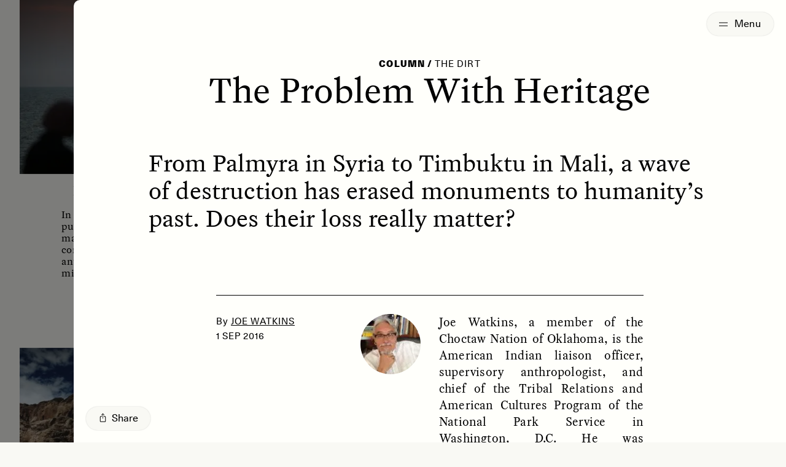

--- FILE ---
content_type: text/html; charset=UTF-8
request_url: https://www.sapiens.org/archaeology/problem-cultural-heritage/
body_size: 30208
content:
<!doctype html>
<html lang="en-US" style=" --background: 249,249,244;">
	<head>
		<!-- The Sapiens website is designed by Studio Airport [https://studioairport.nl] and developed by September [https://september.digital], in Utrecht, the Netherlands. -->
		
		<meta charset="utf-8">
		<meta http-equiv="X-UA-Compatible" content="IE=edge">
		<meta name="viewport" content="width=device-width, initial-scale=1">

		<link rel="apple-touch-icon" sizes="180x180" href="https://www.sapiens.org/app/themes/sapiens/favicon/apple-touch-icon.png">
		<link rel="icon" type="image/png" sizes="32x32" href="https://www.sapiens.org/app/themes/sapiens/favicon/favicon-32x32.png">
		<link rel="icon" type="image/png" sizes="16x16" href="https://www.sapiens.org/app/themes/sapiens/favicon/favicon-16x16.png">
		<link rel="manifest" href="https://www.sapiens.org/app/themes/sapiens/favicon/site.webmanifest">
		<link rel="mask-icon" href="https://www.sapiens.org/app/themes/sapiens/favicon/safari-pinned-tab.svg" color="#5bbad5">
		<link rel="shortcut icon" href="https://www.sapiens.org/app/themes/sapiens/favicon/favicon.ico">
		<meta name="msapplication-TileColor" content="#f9f9f4">
		<meta name="msapplication-config" content="https://www.sapiens.org/app/themes/sapiens/favicon/browserconfig.xml">
		<meta name="theme-color" content="#f9f9f4">

		<meta name='robots' content='index, follow, max-image-preview:large, max-snippet:-1, max-video-preview:-1' />
<link rel="alternate" hreflang="en" href="https://www.sapiens.org/archaeology/problem-cultural-heritage/" />
<link rel="alternate" hreflang="x-default" href="https://www.sapiens.org/archaeology/problem-cultural-heritage/" />

	<title>The Problem With Heritage &#8211; SAPIENS</title>
	<meta name="description" content="From Palmyra in Syria to Timbuktu in Mali, a wave of destruction has erased monuments to humanity’s past. Does their loss really matter?" />
	<link rel="canonical" href="https://www.sapiens.org/archaeology/problem-cultural-heritage/" />
	<meta property="og:locale" content="en_US" />
	<meta property="og:type" content="article" />
	<meta property="og:title" content="The Problem With Heritage" />
	<meta property="og:description" content="From Palmyra in Syria to Timbuktu in Mali, a wave of destruction has erased monuments to humanity’s past. Does their loss really matter?" />
	<meta property="og:url" content="https://www.sapiens.org/archaeology/problem-cultural-heritage/" />
	<meta property="og:site_name" content="SAPIENS" />
	<meta property="article:publisher" content="https://www.facebook.com/SAPIENS.org/" />
	<meta property="article:published_time" content="2016-09-01T13:51:44+00:00" />
	<meta property="article:modified_time" content="2023-09-11T01:00:53+00:00" />
	<meta property="og:image" content="https://www.sapiens.org/app/uploads/2016/08/01-AP_561231140250.jpg" />
	<meta property="og:image:width" content="3000" />
	<meta property="og:image:height" content="2000" />
	<meta property="og:image:type" content="image/jpeg" />
	<meta name="author" content="Sapiens" />
	<meta name="twitter:card" content="summary_large_image" />
	<meta name="twitter:image" content="https://www.sapiens.org/app/uploads/2016/08/02-Palmyra-Alper-Çuğun-Flickr.jpg" />
	<meta name="twitter:creator" content="@SAPIENS_org" />
	<meta name="twitter:site" content="@SAPIENS_org" />
	<script type="application/ld+json" class="yoast-schema-graph">{"@context":"https://schema.org","@graph":[{"@type":"Article","@id":"https://www.sapiens.org/archaeology/problem-cultural-heritage/#article","isPartOf":{"@id":"https://www.sapiens.org/archaeology/problem-cultural-heritage/"},"author":{"name":"Sapiens","@id":"https://www.sapiens.org/#/schema/person/7a2cbbb38a5ae2f22da04ecbc35f4b89"},"headline":"The Problem With Heritage","datePublished":"2016-09-01T13:51:44+00:00","dateModified":"2023-09-11T01:00:53+00:00","mainEntityOfPage":{"@id":"https://www.sapiens.org/archaeology/problem-cultural-heritage/"},"wordCount":974,"commentCount":0,"publisher":{"@id":"https://www.sapiens.org/#organization"},"image":{"@id":"https://www.sapiens.org/archaeology/problem-cultural-heritage/#primaryimage"},"thumbnailUrl":"https://www.sapiens.org/app/uploads/2016/08/01-AP_561231140250.jpg","keywords":["Ethics","Heritage","History","Violence"],"articleSection":["Archaeology"],"inLanguage":"en-US","potentialAction":[{"@type":"CommentAction","name":"Comment","target":["https://www.sapiens.org/archaeology/problem-cultural-heritage/#respond"]}]},{"@type":"WebPage","@id":"https://www.sapiens.org/archaeology/problem-cultural-heritage/","url":"https://www.sapiens.org/archaeology/problem-cultural-heritage/","name":"The Problem With Heritage &#8211; SAPIENS","isPartOf":{"@id":"https://www.sapiens.org/#website"},"primaryImageOfPage":{"@id":"https://www.sapiens.org/archaeology/problem-cultural-heritage/#primaryimage"},"image":{"@id":"https://www.sapiens.org/archaeology/problem-cultural-heritage/#primaryimage"},"thumbnailUrl":"https://www.sapiens.org/app/uploads/2016/08/01-AP_561231140250.jpg","datePublished":"2016-09-01T13:51:44+00:00","dateModified":"2023-09-11T01:00:53+00:00","description":"From Palmyra in Syria to Timbuktu in Mali, a wave of destruction has erased monuments to humanity’s past. Does their loss really matter?","breadcrumb":{"@id":"https://www.sapiens.org/archaeology/problem-cultural-heritage/#breadcrumb"},"inLanguage":"en-US","potentialAction":[{"@type":"ReadAction","target":["https://www.sapiens.org/archaeology/problem-cultural-heritage/"]}]},{"@type":"ImageObject","inLanguage":"en-US","@id":"https://www.sapiens.org/archaeology/problem-cultural-heritage/#primaryimage","url":"https://www.sapiens.org/app/uploads/2016/08/01-AP_561231140250.jpg","contentUrl":"https://www.sapiens.org/app/uploads/2016/08/01-AP_561231140250.jpg","width":3000,"height":2000,"caption":"In this photo taken on Friday, April 4, 2014, head mason Alassane Ramiya inspects remain's of tomb's, at the Timbuktus mausoleums after it was damaged in Timbuktu, Mali. Masons working to restore Timbuktus storied mausoleums are worried that the coming rains could wreak even more damage on the buildings, many of which are barely more than a heap of mud bricks following attacks by the Islamist radicals who overran northern Mali. (AP Photo/Baba Ahmed)"},{"@type":"BreadcrumbList","@id":"https://www.sapiens.org/archaeology/problem-cultural-heritage/#breadcrumb","itemListElement":[{"@type":"ListItem","position":1,"name":"Home","item":"https://www.sapiens.org/"},{"@type":"ListItem","position":2,"name":"The Problem With Heritage"}]},{"@type":"WebSite","@id":"https://www.sapiens.org/#website","url":"https://www.sapiens.org/","name":"SAPIENS","description":"Anthropology Magazine","publisher":{"@id":"https://www.sapiens.org/#organization"},"inLanguage":"en-US"},{"@type":"Organization","@id":"https://www.sapiens.org/#organization","name":"SAPIENS","url":"https://www.sapiens.org/","logo":{"@type":"ImageObject","inLanguage":"en-US","@id":"https://www.sapiens.org/#/schema/logo/image/","url":"https://www.sapiens.org/app/uploads/2022/08/default-google-logo.png","contentUrl":"https://www.sapiens.org/app/uploads/2022/08/default-google-logo.png","width":500,"height":500,"caption":"SAPIENS"},"image":{"@id":"https://www.sapiens.org/#/schema/logo/image/"},"sameAs":["https://www.facebook.com/SAPIENS.org/","https://x.com/SAPIENS_org","https://www.linkedin.com/company/sapiens-magazine/","https://www.instagram.com/sapiens_org/"],"description":"An editorially independent magazine of the Wenner-Gren Foundation and published in partnership with the University of Chicago Press.","email":"editor@sapiens.org","numberOfEmployees":{"@type":"QuantitativeValue","minValue":"1","maxValue":"10"}}]}</script>


<style id='wp-img-auto-sizes-contain-inline-css' type='text/css'>
img:is([sizes=auto i],[sizes^="auto," i]){contain-intrinsic-size:3000px 1500px}
/*# sourceURL=wp-img-auto-sizes-contain-inline-css */
</style>
<link rel="stylesheet" href="https://www.sapiens.org/app/plugins/wp-smartcrop/css/image-renderer.css?ver=2.0.10"><link rel="stylesheet" href="https://www.sapiens.org/app/themes/sapiens/dist/css/main.css?id=bfd43aac8e3856c13b17b315e993bc64"><meta name="generator" content="WPML ver:4.8.6 stt:1,4,27,42,2;" />

		<meta name="cf-2fa-verify" content="08511c834714c0e">	</head>

	<body class="wp-singular post-template-default single single-post postid-112810 single-format-standard wp-theme-sapiens no-blur problem-cultural-heritage" >

		
		<div class="c-logo-switcher c-logo-switcher--stories buttons-active" data-stories-switch>
			<a data-stories-switch-logo href="https://www.sapiens.org" aria-label="Navigate to homepage" class="c-logo-switcher__logo" data-logo><svg viewbox="0 0 200 37" xmlns="http://www.w3.org/2000/svg"><path d="M14.298 35c4 0 7.249-1.103 9.747-3.309 2.498-2.205 3.747-5.048 3.747-8.529 0-2.134-.62-3.953-1.858-5.457s-2.932-2.5-5.081-2.986c-.108-.023-.235-.05-.38-.083l-.23-.051-.543-.124c-3.117-.673-4.676-1.454-4.676-2.342 0-.473.213-.841.64-1.106.428-.265 1.032-.398 1.815-.398 1.025 0 2.082.211 3.17.634 1.09.423 2.175 1.035 3.257 1.837l3.416-8.229c-1.765-.96-3.516-1.675-5.252-2.148A20.074 20.074 0 0 0 16.775 2c-3.9 0-7.053 1.06-9.459 3.18-2.405 2.12-3.608 4.87-3.608 8.25 0 2.177.62 3.996 1.858 5.457 1.238 1.46 3.024 2.478 5.359 3.05.398.086.953.208 1.665.366 2.206.458 3.31 1.124 3.31 1.998 0 .501-.221.899-.663 1.192-.44.294-1.046.44-1.814.44-1.096 0-2.274-.26-3.534-.784-1.26-.522-2.694-1.35-4.302-2.481L2 31.477c2.05 1.174 4.1 2.055 6.149 2.642 2.05.587 4.1.881 6.149.881Zm25.173-.838.96-3.953h8.477l1.003 3.953h12.085L51.064 2.71H38.553L27.407 34.162h12.064Zm7.515-11.43H42.31l.961-3.566c.47-1.805.79-3.194.96-4.168.172-.974.278-1.89.321-2.75h.192c.043.86.15 1.776.32 2.75.171.974.492 2.363.961 4.168l.961 3.566Zm27.99 11.43v-9.281H78.5c4.27 0 7.387-.856 9.351-2.568 1.965-1.711 2.947-4.422 2.947-8.131 0-3.982-1.093-6.89-3.278-8.723-2.184-1.833-5.64-2.75-10.365-2.75h-13.43v31.453h11.252Zm1.794-17.467h-1.75v-5.242h1.75c1.04 0 1.85.233 2.434.698.584.466.876 1.114.876 1.945 0 .83-.285 1.471-.854 1.923-.57.45-1.388.676-2.456.676Zm29.55 17.467V2.71H94.897v31.453h11.423Zm27.222 0v-8.53H123.4v-3.308h8.968v-8.056H123.4v-3.03h9.886V2.71h-20.903v31.453h21.159Zm15.394 0V22.818c0-1.002-.029-1.908-.085-2.717a25.253 25.253 0 0 0-.257-2.267l9.608 16.328h11.103V2.71H158.48v10.549c0 1.432.025 2.592.074 3.48.05.888.14 1.698.267 2.428l-9.714-16.457H138.09v31.453h10.846Zm35.57.838c4 0 7.249-1.103 9.747-3.309 2.498-2.205 3.747-5.048 3.747-8.529 0-2.134-.62-3.953-1.858-5.457s-2.932-2.5-5.081-2.986a41.25 41.25 0 0 1-.38-.083l-.23-.051-.543-.124c-3.117-.673-4.676-1.454-4.676-2.342 0-.473.214-.841.64-1.106.428-.265 1.033-.398 1.816-.398 1.024 0 2.081.211 3.17.634 1.09.423 2.174 1.035 3.256 1.837l3.416-8.229c-1.765-.96-3.515-1.675-5.252-2.148A20.074 20.074 0 0 0 186.983 2c-3.9 0-7.053 1.06-9.458 3.18-2.406 2.12-3.609 4.87-3.609 8.25 0 2.177.62 3.996 1.858 5.457 1.238 1.46 3.025 2.478 5.359 3.05.398.086.954.208 1.665.366 2.207.458 3.31 1.124 3.31 1.998 0 .501-.221.899-.662 1.192-.441.294-1.046.44-1.815.44-1.096 0-2.274-.26-3.534-.784-1.26-.522-2.693-1.35-4.302-2.481l-3.587 8.809c2.05 1.174 4.1 2.055 6.15 2.642 2.049.587 4.099.881 6.148.881Z" fill="#000" fill-rule="nonzero"/></svg></a>

			<div class="c-logo-switcher__buttons" data-stories-switch-buttons>
				<div class="c-logo-switcher__buttons-wrapper" data-stories-switch-buttons-wrapper>
					<a class="c-logo-switcher__button" href="https://www.sapiens.org/" data-stories-switch-button="new">
						<span>New Stories</span>
					</a>
					<a class="c-logo-switcher__button" href="https://www.sapiens.org/?s" data-stories-switch-button="all">
						<span>All Stories</span>
					</a>
				</div>

				<svg class="c-logo-switcher__chevron" xmlns="http://www.w3.org/2000/svg" fill="none" viewBox="0 0 24 24" stroke-width="1.5" stroke="currentColor">
					<path stroke-linecap="round" stroke-linejoin="round" d="M19.5 8.25l-7.5 7.5-7.5-7.5" />
				</svg>
			</div>
		</div>


		
			<div class="c-logo-switcher c-logo-switcher--podcast buttons-active" data-podcast-switch>
				<a data-podcast-switch-logo href="https://www.sapiens.org" aria-label="Navigate to homepage" class="c-logo-switcher__logo" data-logo>
					<svg viewbox="0 0 200 37" xmlns="http://www.w3.org/2000/svg"><path d="M14.298 35c4 0 7.249-1.103 9.747-3.309 2.498-2.205 3.747-5.048 3.747-8.529 0-2.134-.62-3.953-1.858-5.457s-2.932-2.5-5.081-2.986c-.108-.023-.235-.05-.38-.083l-.23-.051-.543-.124c-3.117-.673-4.676-1.454-4.676-2.342 0-.473.213-.841.64-1.106.428-.265 1.032-.398 1.815-.398 1.025 0 2.082.211 3.17.634 1.09.423 2.175 1.035 3.257 1.837l3.416-8.229c-1.765-.96-3.516-1.675-5.252-2.148A20.074 20.074 0 0 0 16.775 2c-3.9 0-7.053 1.06-9.459 3.18-2.405 2.12-3.608 4.87-3.608 8.25 0 2.177.62 3.996 1.858 5.457 1.238 1.46 3.024 2.478 5.359 3.05.398.086.953.208 1.665.366 2.206.458 3.31 1.124 3.31 1.998 0 .501-.221.899-.663 1.192-.44.294-1.046.44-1.814.44-1.096 0-2.274-.26-3.534-.784-1.26-.522-2.694-1.35-4.302-2.481L2 31.477c2.05 1.174 4.1 2.055 6.149 2.642 2.05.587 4.1.881 6.149.881Zm25.173-.838.96-3.953h8.477l1.003 3.953h12.085L51.064 2.71H38.553L27.407 34.162h12.064Zm7.515-11.43H42.31l.961-3.566c.47-1.805.79-3.194.96-4.168.172-.974.278-1.89.321-2.75h.192c.043.86.15 1.776.32 2.75.171.974.492 2.363.961 4.168l.961 3.566Zm27.99 11.43v-9.281H78.5c4.27 0 7.387-.856 9.351-2.568 1.965-1.711 2.947-4.422 2.947-8.131 0-3.982-1.093-6.89-3.278-8.723-2.184-1.833-5.64-2.75-10.365-2.75h-13.43v31.453h11.252Zm1.794-17.467h-1.75v-5.242h1.75c1.04 0 1.85.233 2.434.698.584.466.876 1.114.876 1.945 0 .83-.285 1.471-.854 1.923-.57.45-1.388.676-2.456.676Zm29.55 17.467V2.71H94.897v31.453h11.423Zm27.222 0v-8.53H123.4v-3.308h8.968v-8.056H123.4v-3.03h9.886V2.71h-20.903v31.453h21.159Zm15.394 0V22.818c0-1.002-.029-1.908-.085-2.717a25.253 25.253 0 0 0-.257-2.267l9.608 16.328h11.103V2.71H158.48v10.549c0 1.432.025 2.592.074 3.48.05.888.14 1.698.267 2.428l-9.714-16.457H138.09v31.453h10.846Zm35.57.838c4 0 7.249-1.103 9.747-3.309 2.498-2.205 3.747-5.048 3.747-8.529 0-2.134-.62-3.953-1.858-5.457s-2.932-2.5-5.081-2.986a41.25 41.25 0 0 1-.38-.083l-.23-.051-.543-.124c-3.117-.673-4.676-1.454-4.676-2.342 0-.473.214-.841.64-1.106.428-.265 1.033-.398 1.816-.398 1.024 0 2.081.211 3.17.634 1.09.423 2.174 1.035 3.256 1.837l3.416-8.229c-1.765-.96-3.515-1.675-5.252-2.148A20.074 20.074 0 0 0 186.983 2c-3.9 0-7.053 1.06-9.458 3.18-2.406 2.12-3.609 4.87-3.609 8.25 0 2.177.62 3.996 1.858 5.457 1.238 1.46 3.025 2.478 5.359 3.05.398.086.954.208 1.665.366 2.207.458 3.31 1.124 3.31 1.998 0 .501-.221.899-.662 1.192-.441.294-1.046.44-1.815.44-1.096 0-2.274-.26-3.534-.784-1.26-.522-2.693-1.35-4.302-2.481l-3.587 8.809c2.05 1.174 4.1 2.055 6.15 2.642 2.049.587 4.099.881 6.148.881Z" fill="#000" fill-rule="nonzero"/></svg> 
					<span class="c-logo-switcher__label">Podcast</a>
				</a>

				<div class="c-logo-switcher__buttons" data-podcast-switch-buttons>
					<div class="c-logo-switcher__buttons-wrapper" data-podcast-switch-buttons-wrapper>
						<a class="c-logo-switcher__button" href="https://www.sapiens.org/podcast-seasons/" data-podcast-switch-button="seasons">
							<span>Seasons</span>
						</a>
						<a class="c-logo-switcher__button" href="https://www.sapiens.org/podcast-episodes/" data-podcast-switch-button="episodes">
							<span>Episodes</span>
						</a>
					</div>

					<svg class="c-logo-switcher__chevron" xmlns="http://www.w3.org/2000/svg" fill="none" viewBox="0 0 24 24" stroke-width="1.5" stroke="currentColor">
						<path stroke-linecap="round" stroke-linejoin="round" d="M19.5 8.25l-7.5 7.5-7.5-7.5" />
					</svg>
				</div>
			</div>

			<div class="c-logo-switcher-bg" data-stories-switch-bg></div>
		
				<div class="c-logo-switcher c-logo-switcher--training" data-training-switch data-scroll-lock-fill-gap>
			<a data-training-switch-logo href="https://www.sapiens.org" aria-label="Navigate to homepage" class="c-logo-switcher__logo" data-logo>
				<svg viewbox="0 0 200 37" xmlns="http://www.w3.org/2000/svg"><path d="M14.298 35c4 0 7.249-1.103 9.747-3.309 2.498-2.205 3.747-5.048 3.747-8.529 0-2.134-.62-3.953-1.858-5.457s-2.932-2.5-5.081-2.986c-.108-.023-.235-.05-.38-.083l-.23-.051-.543-.124c-3.117-.673-4.676-1.454-4.676-2.342 0-.473.213-.841.64-1.106.428-.265 1.032-.398 1.815-.398 1.025 0 2.082.211 3.17.634 1.09.423 2.175 1.035 3.257 1.837l3.416-8.229c-1.765-.96-3.516-1.675-5.252-2.148A20.074 20.074 0 0 0 16.775 2c-3.9 0-7.053 1.06-9.459 3.18-2.405 2.12-3.608 4.87-3.608 8.25 0 2.177.62 3.996 1.858 5.457 1.238 1.46 3.024 2.478 5.359 3.05.398.086.953.208 1.665.366 2.206.458 3.31 1.124 3.31 1.998 0 .501-.221.899-.663 1.192-.44.294-1.046.44-1.814.44-1.096 0-2.274-.26-3.534-.784-1.26-.522-2.694-1.35-4.302-2.481L2 31.477c2.05 1.174 4.1 2.055 6.149 2.642 2.05.587 4.1.881 6.149.881Zm25.173-.838.96-3.953h8.477l1.003 3.953h12.085L51.064 2.71H38.553L27.407 34.162h12.064Zm7.515-11.43H42.31l.961-3.566c.47-1.805.79-3.194.96-4.168.172-.974.278-1.89.321-2.75h.192c.043.86.15 1.776.32 2.75.171.974.492 2.363.961 4.168l.961 3.566Zm27.99 11.43v-9.281H78.5c4.27 0 7.387-.856 9.351-2.568 1.965-1.711 2.947-4.422 2.947-8.131 0-3.982-1.093-6.89-3.278-8.723-2.184-1.833-5.64-2.75-10.365-2.75h-13.43v31.453h11.252Zm1.794-17.467h-1.75v-5.242h1.75c1.04 0 1.85.233 2.434.698.584.466.876 1.114.876 1.945 0 .83-.285 1.471-.854 1.923-.57.45-1.388.676-2.456.676Zm29.55 17.467V2.71H94.897v31.453h11.423Zm27.222 0v-8.53H123.4v-3.308h8.968v-8.056H123.4v-3.03h9.886V2.71h-20.903v31.453h21.159Zm15.394 0V22.818c0-1.002-.029-1.908-.085-2.717a25.253 25.253 0 0 0-.257-2.267l9.608 16.328h11.103V2.71H158.48v10.549c0 1.432.025 2.592.074 3.48.05.888.14 1.698.267 2.428l-9.714-16.457H138.09v31.453h10.846Zm35.57.838c4 0 7.249-1.103 9.747-3.309 2.498-2.205 3.747-5.048 3.747-8.529 0-2.134-.62-3.953-1.858-5.457s-2.932-2.5-5.081-2.986a41.25 41.25 0 0 1-.38-.083l-.23-.051-.543-.124c-3.117-.673-4.676-1.454-4.676-2.342 0-.473.214-.841.64-1.106.428-.265 1.033-.398 1.816-.398 1.024 0 2.081.211 3.17.634 1.09.423 2.174 1.035 3.256 1.837l3.416-8.229c-1.765-.96-3.515-1.675-5.252-2.148A20.074 20.074 0 0 0 186.983 2c-3.9 0-7.053 1.06-9.458 3.18-2.406 2.12-3.609 4.87-3.609 8.25 0 2.177.62 3.996 1.858 5.457 1.238 1.46 3.025 2.478 5.359 3.05.398.086.954.208 1.665.366 2.207.458 3.31 1.124 3.31 1.998 0 .501-.221.899-.662 1.192-.441.294-1.046.44-1.815.44-1.096 0-2.274-.26-3.534-.784-1.26-.522-2.693-1.35-4.302-2.481l-3.587 8.809c2.05 1.174 4.1 2.055 6.15 2.642 2.049.587 4.099.881 6.148.881Z" fill="#000" fill-rule="nonzero"/></svg> 
				<span class="c-logo-switcher__label">Training</a>
			</a>

			<button type="button" class="c-logo-training-nav__open-mobile-button c-button c-button--round" data-training-nav-mobile-open>
				<span data-training-nav-open-title>
					Contents
				</span>
				<svg class="c-logo-training-nav__open-mobile-button-chevron" xmlns="http://www.w3.org/2000/svg" fill="none" viewBox="0 0 24 24" stroke-width="1.5" stroke="currentColor" data-training-nav-open-chevron>
					<path stroke-linecap="round" stroke-linejoin="round" d="M19.5 8.25l-7.5 7.5-7.5-7.5" />
				</svg>
			</button>

						<div class="c-logo-training-nav" data-training-nav>
				<div class="c-logo-training-nav__bg" data-training-nav-bg></div>

				<button class="c-logo-training-nav__open-button" type="buton" data-training-nav-open>
					<span data-training-nav-open-title>
						Contents
					</span>
					<svg class="" xmlns="http://www.w3.org/2000/svg" fill="none" viewBox="0 0 24 24" stroke-width="1.5" stroke="currentColor">
						<path stroke-linecap="round" stroke-linejoin="round" d="M19.5 8.25l-7.5 7.5-7.5-7.5" />
					</svg>
				</button>

				<div class="c-logo-training-nav__table-of-contents" data-training-nav-table>
					<div class="c-logo-training-nav__title" data-training-nav-title>Table of contents</div>

						
					<div class="c-logo-training-nav__sections">
													<a href="https://www.sapiens.org/training/introduction/" class="c-logo-training-nav-link" data-training-nav-link="161421">
								<span class="c-logo-training-nav-link__title">
									Introduction								</span>
								<span class="c-logo-training-nav-link__section">
									0								</span>
							</a>
													<a href="https://www.sapiens.org/training/why/" class="c-logo-training-nav-link" data-training-nav-link="161423">
								<span class="c-logo-training-nav-link__title">
									Why Write for the Public?								</span>
								<span class="c-logo-training-nav-link__section">
									1								</span>
							</a>
													<a href="https://www.sapiens.org/training/expectations/" class="c-logo-training-nav-link" data-training-nav-link="161425">
								<span class="c-logo-training-nav-link__title">
									What to Expect, from Pitch to Publication								</span>
								<span class="c-logo-training-nav-link__section">
									2								</span>
							</a>
													<a href="https://www.sapiens.org/training/pitch/" class="c-logo-training-nav-link" data-training-nav-link="161427">
								<span class="c-logo-training-nav-link__title">
									How to Write a Pitch								</span>
								<span class="c-logo-training-nav-link__section">
									3								</span>
							</a>
													<a href="https://www.sapiens.org/training/structure/" class="c-logo-training-nav-link" data-training-nav-link="161429">
								<span class="c-logo-training-nav-link__title">
									How To Tell a Great Story, Part 1: Structure								</span>
								<span class="c-logo-training-nav-link__section">
									4								</span>
							</a>
													<a href="https://www.sapiens.org/training/style/" class="c-logo-training-nav-link" data-training-nav-link="161431">
								<span class="c-logo-training-nav-link__title">
									How To Tell a Great Story, Part 2: Style								</span>
								<span class="c-logo-training-nav-link__section">
									5								</span>
							</a>
													<a href="https://www.sapiens.org/training/ethics/" class="c-logo-training-nav-link" data-training-nav-link="161433">
								<span class="c-logo-training-nav-link__title">
									Navigating Ethics and Reducing Harms								</span>
								<span class="c-logo-training-nav-link__section">
									6								</span>
							</a>
													<a href="https://www.sapiens.org/training/habits/" class="c-logo-training-nav-link" data-training-nav-link="161435">
								<span class="c-logo-training-nav-link__title">
									Habits of Thriving Public Anthropologists								</span>
								<span class="c-logo-training-nav-link__section">
									7								</span>
							</a>
													<a href="https://www.sapiens.org/training/conclusion/" class="c-logo-training-nav-link" data-training-nav-link="161437">
								<span class="c-logo-training-nav-link__title">
									Cultivating the Craft of Writing								</span>
								<span class="c-logo-training-nav-link__section">
									8								</span>
							</a>
											</div>

					<button class="c-logo-training-nav__close-button c-button c-button--circle" type="button" title="Close" data-training-nav-close>
						<svg xmlns="http://www.w3.org/2000/svg" fill="none" viewBox="0 0 24 24" stroke-width="1.5" stroke="currentColor">
							<path stroke-linecap="round" stroke-linejoin="round" d="M6 18L18 6M6 6l12 12" />
						</svg>
					</button>
				</div>
			</div>
		</div>

				<div class="c-logo-training-nav-mobile" data-training-nav-mobile>
			<div class="c-logo-training-nav-mobile__backdrop" data-training-nav-backdrop-mobile></div>

			<div class="c-logo-training-nav-mobile__wrapper">
				<div class="c-logo-training-nav-mobile__bg" data-training-nav-bg-mobile></div>
	
				<div class="c-logo-training-nav-mobile__title" data-training-nav-title-mobile>Table of contents</div>
	
				<button class="c-logo-training-nav-mobile__select-button c-button c-button--round c-button--glass" type="button" data-training-select-section>Select</button>
	
				<button class="c-logo-training-nav-mobile__close c-button c-button--round c-button--glass" type="button" data-training-nav-close-mobile>
					<svg xmlns="http://www.w3.org/2000/svg" fill="none" viewBox="0 0 24 24" stroke-width="1.5" stroke="currentColor">
						<path stroke-linecap="round" stroke-linejoin="round" d="M6 18L18 6M6 6l12 12" />
					</svg>
				</button>
	
				<div class="c-logo-training-nav-mobile__underlay" data-training-nav-underlay-mobile></div>
	
				<div class="c-logo-training-nav-mobile__sections" data-training-sections-mobile>
					<div class="c-logo-training-nav-mobile__sections-inner">
													<a href="https://www.sapiens.org/training/introduction/" class="c-logo-training-nav-link c-logo-training-nav-link--mobile" data-training-mobile-nav-link="161421">
								<span class="c-logo-training-nav-link__title">
									Introduction								</span>
								<span class="c-logo-training-nav-link__section">
									0								</span>
							</a>
													<a href="https://www.sapiens.org/training/why/" class="c-logo-training-nav-link c-logo-training-nav-link--mobile" data-training-mobile-nav-link="161423">
								<span class="c-logo-training-nav-link__title">
									Why Write for the Public?								</span>
								<span class="c-logo-training-nav-link__section">
									1								</span>
							</a>
													<a href="https://www.sapiens.org/training/expectations/" class="c-logo-training-nav-link c-logo-training-nav-link--mobile" data-training-mobile-nav-link="161425">
								<span class="c-logo-training-nav-link__title">
									What to Expect, from Pitch to Publication								</span>
								<span class="c-logo-training-nav-link__section">
									2								</span>
							</a>
													<a href="https://www.sapiens.org/training/pitch/" class="c-logo-training-nav-link c-logo-training-nav-link--mobile" data-training-mobile-nav-link="161427">
								<span class="c-logo-training-nav-link__title">
									How to Write a Pitch								</span>
								<span class="c-logo-training-nav-link__section">
									3								</span>
							</a>
													<a href="https://www.sapiens.org/training/structure/" class="c-logo-training-nav-link c-logo-training-nav-link--mobile" data-training-mobile-nav-link="161429">
								<span class="c-logo-training-nav-link__title">
									How To Tell a Great Story, Part 1: Structure								</span>
								<span class="c-logo-training-nav-link__section">
									4								</span>
							</a>
													<a href="https://www.sapiens.org/training/style/" class="c-logo-training-nav-link c-logo-training-nav-link--mobile" data-training-mobile-nav-link="161431">
								<span class="c-logo-training-nav-link__title">
									How To Tell a Great Story, Part 2: Style								</span>
								<span class="c-logo-training-nav-link__section">
									5								</span>
							</a>
													<a href="https://www.sapiens.org/training/ethics/" class="c-logo-training-nav-link c-logo-training-nav-link--mobile" data-training-mobile-nav-link="161433">
								<span class="c-logo-training-nav-link__title">
									Navigating Ethics and Reducing Harms								</span>
								<span class="c-logo-training-nav-link__section">
									6								</span>
							</a>
													<a href="https://www.sapiens.org/training/habits/" class="c-logo-training-nav-link c-logo-training-nav-link--mobile" data-training-mobile-nav-link="161435">
								<span class="c-logo-training-nav-link__title">
									Habits of Thriving Public Anthropologists								</span>
								<span class="c-logo-training-nav-link__section">
									7								</span>
							</a>
													<a href="https://www.sapiens.org/training/conclusion/" class="c-logo-training-nav-link c-logo-training-nav-link--mobile" data-training-mobile-nav-link="161437">
								<span class="c-logo-training-nav-link__title">
									Cultivating the Craft of Writing								</span>
								<span class="c-logo-training-nav-link__section">
									8								</span>
							</a>
											</div>
				</div>
			</div>
		</div>

		<button class="c-menu-toggle-button c-menu-toggle-button--hoverable" data-menu-toggle type="button" aria-expanded="false" aria-label="Toggle Menu">
			<span class="c-menu-toggle-button__icon"><span></span><span></span></span>
			<span class="c-menu-toggle-button__text"></span>
		</button>

<script id="page-data" type="application/json">
	{"name":"post","type":"article","layer":2}</script>
<div data-layer="1" aria-hidden="true" data-bg-url="https://www.sapiens.org/all-articles/">
	<div data-zoom-elm>
		<div class="c-overview" data-content>
	<div data-load-more-container>
		<div class="c-search-results c-grid c-grid--3 c-grid--2-mobile" data-load-more-items>
			
<a href="https://www.sapiens.org/culture/best-of-sapiens-2025/" class="c-article c-article--small" aria-label="Best of SAPIENS 2025">
	
	<div class="c-article__media" style="--desktop-position: center center; --tablet-position: center center; --mobile-position: center center">
		<span class="img img--cover"><img srcset="[data-uri]" width="500" height="333" data-src="https://www.sapiens.org/app/uploads/2025/12/best-of-2025-sunset-500x333.jpg" class="c-article__img lazyload" alt="Four silhouetted people stand on a shoreline watching a vivid pink sun set over a calm, expansive ocean under a hazy, pastel sky." data-highres-url="https://www.sapiens.org/app/uploads/2025/12/best-of-2025-sunset.jpg" data-aspectratio="1.5015015015015" data-sizes="auto" decoding="async" fetchpriority="high" data-srcset="https://www.sapiens.org/app/uploads/2025/12/best-of-2025-sunset-500x333.jpg 500w, https://www.sapiens.org/app/uploads/2025/12/best-of-2025-sunset-1024x683.jpg 1024w, https://www.sapiens.org/app/uploads/2025/12/best-of-2025-sunset-768x512.jpg 768w, https://www.sapiens.org/app/uploads/2025/12/best-of-2025-sunset-1536x1024.jpg 1536w, https://www.sapiens.org/app/uploads/2025/12/best-of-2025-sunset-2048x1365.jpg 2048w, https://www.sapiens.org/app/uploads/2025/12/best-of-2025-sunset-1280x853.jpg 1280w" /></span>
		<div class="c-article__media-progress"></div>

					<div class="c-article__meta">
									<span>essay /</span>
													Letters							</div>
			</div>
	<div class="c-article__text">
		<h3 class="c-article__title">Best of SAPIENS 2025</h3>
		<div class="c-article__inner">
			
						<div class="c-article__excerpt">
				In SAPIENS’ final year of publishing new stories, the magazine honors 10 standout contributions that carried anthropology into the hearts and minds of readers worldwide.			</div>
		</div>
	</div>
</a>

<a href="https://www.sapiens.org/archaeology/dogs-humans-graves-archaeology-coburial/" class="c-article c-article--small" aria-label="Unearthing What Archaeologists Can and Cannot Know">
	
	<div class="c-article__media" style="--desktop-position: center center; --tablet-position: center center; --mobile-position: center center">
		<span class="img img--cover"><img srcset="[data-uri]" width="500" height="288" data-src="https://www.sapiens.org/app/uploads/2025/12/03-archaeologist-brush-human-canine-skulls-500x288.jpg" class="c-article__img lazyload" alt="A white-gloved hand holds a small brush and gently clears debris from a human and a canine skull." data-highres-url="https://www.sapiens.org/app/uploads/2025/12/03-archaeologist-brush-human-canine-skulls.jpg" data-aspectratio="1.7361111111111" data-sizes="auto" decoding="async" data-srcset="https://www.sapiens.org/app/uploads/2025/12/03-archaeologist-brush-human-canine-skulls-500x288.jpg 500w, https://www.sapiens.org/app/uploads/2025/12/03-archaeologist-brush-human-canine-skulls-1024x590.jpg 1024w, https://www.sapiens.org/app/uploads/2025/12/03-archaeologist-brush-human-canine-skulls-768x443.jpg 768w, https://www.sapiens.org/app/uploads/2025/12/03-archaeologist-brush-human-canine-skulls-1536x886.jpg 1536w, https://www.sapiens.org/app/uploads/2025/12/03-archaeologist-brush-human-canine-skulls-1280x738.jpg 1280w, https://www.sapiens.org/app/uploads/2025/12/03-archaeologist-brush-human-canine-skulls.jpg 1920w" /></span>
		<div class="c-article__media-progress"></div>

					<div class="c-article__meta">
									<span>essay /</span>
													Stranger Lands							</div>
			</div>
	<div class="c-article__text">
		<h3 class="c-article__title">Unearthing What Archaeologists Can and Cannot Know</h3>
		<div class="c-article__inner">
							<div class="c-article__author">Julia Granato</div>
			
						<div class="c-article__excerpt">
				An archaeologist studying 1,000-year-old dog burials reflects on the need for imagination in archaeology.			</div>
		</div>
	</div>
</a>

<a href="https://www.sapiens.org/culture/listening-against-the-threshold-of-pain-poem-uzma-falak/" class="c-article c-article--small" aria-label="Listening Against the Threshold of Pain">
	
	<div class="c-article__media" style="--desktop-position: center top; --tablet-position: center top; --mobile-position: center top">
		<span class="img img--cover"><img srcset="[data-uri]" width="500" height="260" data-src="https://www.sapiens.org/app/uploads/2025/12/Version-2.3.1-retouched-500x260.jpeg" class="c-article__img lazyload" alt="Parts of a wall clock lie on a table disassembled." data-highres-url="https://www.sapiens.org/app/uploads/2025/12/Version-2.3.1-retouched.jpeg" data-aspectratio="1.9230769230769" data-sizes="auto" decoding="async" data-srcset="https://www.sapiens.org/app/uploads/2025/12/Version-2.3.1-retouched-500x260.jpeg 500w, https://www.sapiens.org/app/uploads/2025/12/Version-2.3.1-retouched-1024x532.jpeg 1024w, https://www.sapiens.org/app/uploads/2025/12/Version-2.3.1-retouched-768x399.jpeg 768w, https://www.sapiens.org/app/uploads/2025/12/Version-2.3.1-retouched-1536x798.jpeg 1536w, https://www.sapiens.org/app/uploads/2025/12/Version-2.3.1-retouched-2048x1064.jpeg 2048w, https://www.sapiens.org/app/uploads/2025/12/Version-2.3.1-retouched-1280x665.jpeg 1280w" /></span>
		<div class="c-article__media-progress"></div>

					<div class="c-article__meta">
									<span>poem /</span>
													Wayfinding							</div>
			</div>
	<div class="c-article__text">
		<h3 class="c-article__title">Listening Against the Threshold of Pain</h3>
		<div class="c-article__inner">
							<div class="c-article__author">Uzma Falak</div>
			
						<div class="c-article__excerpt">
				SAPIENS’ 2025 poet-in-residence situates her listening in Kashmir and Germany during and after her fieldwork, contextualizing her contributions to SAPIENS this year.			</div>
		</div>
	</div>
</a>

<a href="https://www.sapiens.org/archaeology/ancient-female-leader-tibet-tomb-gurugyam-cemetery/" class="c-article c-article--small" aria-label="The Tomb That Told of a Women’s Kingdom">
	
	<div class="c-article__media" style="--desktop-position: center center; --tablet-position: center center; --mobile-position: center center">
		<span class="img img--cover"><img srcset="[data-uri]" width="500" height="347" data-src="https://www.sapiens.org/app/uploads/2025/12/01-Tibet-plateau-salt-carriers-500x347.jpg" class="c-article__img lazyload" alt="A reddish rocky ridge rises up beneath a blue sky with white clouds." data-highres-url="https://www.sapiens.org/app/uploads/2025/12/01-Tibet-plateau-salt-carriers.jpg" data-aspectratio="1.4409221902017" data-sizes="auto" decoding="async" data-srcset="https://www.sapiens.org/app/uploads/2025/12/01-Tibet-plateau-salt-carriers-500x347.jpg 500w, https://www.sapiens.org/app/uploads/2025/12/01-Tibet-plateau-salt-carriers-1024x710.jpg 1024w, https://www.sapiens.org/app/uploads/2025/12/01-Tibet-plateau-salt-carriers-768x533.jpg 768w, https://www.sapiens.org/app/uploads/2025/12/01-Tibet-plateau-salt-carriers-1536x1065.jpg 1536w, https://www.sapiens.org/app/uploads/2025/12/01-Tibet-plateau-salt-carriers-1280x888.jpg 1280w, https://www.sapiens.org/app/uploads/2025/12/01-Tibet-plateau-salt-carriers.jpg 1647w" /></span>
		<div class="c-article__media-progress"></div>

					<div class="c-article__meta">
									<span>essay /</span>
													Identities							</div>
			</div>
	<div class="c-article__text">
		<h3 class="c-article__title">The Tomb That Told of a Women’s Kingdom</h3>
		<div class="c-article__inner">
							<div class="c-article__author">Meixu Ye</div>
			
						<div class="c-article__excerpt">
				An archaeologist unspools the story of a female leader buried over 1,000 years ago on the Tibetan Plateau.			</div>
		</div>
	</div>
</a>

<a href="https://www.sapiens.org/culture/trans-women-malaysia-conversion-therapy-islam/" class="c-article c-article--small" aria-label="In Malaysia, Muslim Trans Women Find Their Own Paths">
	
	<div class="c-article__media" style="--desktop-position: left center; --tablet-position: left center; --mobile-position: left center">
		<span class="img img--cover"><img srcset="[data-uri]" width="500" height="334" data-src="https://www.sapiens.org/app/uploads/2025/12/01-trans-women-Malaysia-500x334.jpg" class="c-article__img lazyload" alt="Part of a face is reflected in a handheld compact mirror as a person applies mascara." data-highres-url="https://www.sapiens.org/app/uploads/2025/12/01-trans-women-Malaysia.jpg" data-aspectratio="1.497005988024" data-sizes="auto" decoding="async" data-srcset="https://www.sapiens.org/app/uploads/2025/12/01-trans-women-Malaysia-500x334.jpg 500w, https://www.sapiens.org/app/uploads/2025/12/01-trans-women-Malaysia-1024x684.jpg 1024w, https://www.sapiens.org/app/uploads/2025/12/01-trans-women-Malaysia-768x513.jpg 768w, https://www.sapiens.org/app/uploads/2025/12/01-trans-women-Malaysia-1536x1025.jpg 1536w, https://www.sapiens.org/app/uploads/2025/12/01-trans-women-Malaysia-2048x1367.jpg 2048w, https://www.sapiens.org/app/uploads/2025/12/01-trans-women-Malaysia-1280x854.jpg 1280w" /></span>
		<div class="c-article__media-progress"></div>

					<div class="c-article__meta">
									<span>essay /</span>
													Identities							</div>
			</div>
	<div class="c-article__text">
		<h3 class="c-article__title">In Malaysia, Muslim Trans Women Find Their Own Paths</h3>
		<div class="c-article__inner">
							<div class="c-article__author">Gréta Tímea Biró</div>
			
						<div class="c-article__excerpt">
				An anthropologist traces how transgender women navigate state-sponsored religious programs aimed at “rehabilitating” LGBTQ+ Muslims.			</div>
		</div>
	</div>
</a>

<a href="https://www.sapiens.org/culture/japan-reproduction-death-anti-natalism-movement/" class="c-article c-article--small" aria-label="In Japan, the Philosophical Stance Against Having Children">
	
	<div class="c-article__media" style="--desktop-position: center bottom; --tablet-position: center bottom; --mobile-position: center bottom">
		<span class="img img--cover"><img srcset="[data-uri]" width="500" height="309" data-src="https://www.sapiens.org/app/uploads/2025/11/01-wooden-figurines-header-500x309.jpg" class="c-article__img lazyload" alt="Four person-shaped wooden figurines stand on wood surface that has been painted bright blue. On the right, three cluster together representing parents and a child. On the left, one with a child-shaped cut out stands alone." data-highres-url="https://www.sapiens.org/app/uploads/2025/11/01-wooden-figurines-header.jpg" data-aspectratio="1.6181229773463" data-sizes="auto" decoding="async" data-srcset="https://www.sapiens.org/app/uploads/2025/11/01-wooden-figurines-header-500x309.jpg 500w, https://www.sapiens.org/app/uploads/2025/11/01-wooden-figurines-header-1024x632.jpg 1024w, https://www.sapiens.org/app/uploads/2025/11/01-wooden-figurines-header-768x474.jpg 768w, https://www.sapiens.org/app/uploads/2025/11/01-wooden-figurines-header-1536x948.jpg 1536w, https://www.sapiens.org/app/uploads/2025/11/01-wooden-figurines-header-2048x1264.jpg 2048w, https://www.sapiens.org/app/uploads/2025/11/01-wooden-figurines-header-1280x790.jpg 1280w" /></span>
		<div class="c-article__media-progress"></div>

					<div class="c-article__meta">
									<span>essay /</span>
													Phenomenon							</div>
			</div>
	<div class="c-article__text">
		<h3 class="c-article__title">In Japan, the Philosophical Stance Against Having Children</h3>
		<div class="c-article__inner">
							<div class="c-article__author">Jack Jiang</div>
			
						<div class="c-article__excerpt">
				An anthropologist delves beyond simplistic portrayals of the anti-natalist movement to understand what motivates its adherents.			</div>
		</div>
	</div>
</a>

<a href="https://www.sapiens.org/archaeology/animal-migration-africa-teeth-fossils-deep-time/" class="c-article c-article--small" aria-label="Do Africa’s Mass Animal Migrations Extend Into Deep Time?">
	
	<div class="c-article__media" style="--desktop-position: center center; --tablet-position: center center; --mobile-position: center center">
		<span class="img img--cover"><img srcset="[data-uri]" width="500" height="332" data-src="https://www.sapiens.org/app/uploads/2025/11/01-migrating-zebras-and-wildebeest-500x332.jpg" class="c-article__img lazyload" alt="Herds of black-and-white striped zebras and wildebeest gallop across plains and shallow water." data-highres-url="https://www.sapiens.org/app/uploads/2025/11/01-migrating-zebras-and-wildebeest.jpg" data-aspectratio="1.5060240963855" data-sizes="auto" decoding="async" data-srcset="https://www.sapiens.org/app/uploads/2025/11/01-migrating-zebras-and-wildebeest-500x332.jpg 500w, https://www.sapiens.org/app/uploads/2025/11/01-migrating-zebras-and-wildebeest-1024x680.jpg 1024w, https://www.sapiens.org/app/uploads/2025/11/01-migrating-zebras-and-wildebeest-768x510.jpg 768w, https://www.sapiens.org/app/uploads/2025/11/01-migrating-zebras-and-wildebeest-1536x1020.jpg 1536w, https://www.sapiens.org/app/uploads/2025/11/01-migrating-zebras-and-wildebeest-2048x1360.jpg 2048w, https://www.sapiens.org/app/uploads/2025/11/01-migrating-zebras-and-wildebeest-1280x850.jpg 1280w" /></span>
		<div class="c-article__media-progress"></div>

					<div class="c-article__meta">
									<span>essay /</span>
													Unearthed							</div>
			</div>
	<div class="c-article__text">
		<h3 class="c-article__title">Do Africa’s Mass Animal Migrations Extend Into Deep Time?</h3>
		<div class="c-article__inner">
							<div class="c-article__author">Alex Bertacchi</div>
			
						<div class="c-article__excerpt">
				Isotopes in fossil teeth suggest ancient animals traveled less than once thought—making researchers rethink past human societies and future conservation.			</div>
		</div>
	</div>
</a>

<a href="https://www.sapiens.org/culture/padi-nyawa-urang-poem-ara-djati/" class="c-article c-article--small" aria-label="Padi Nyawa Urang">
	
	<div class="c-article__media" style="--desktop-position: center center; --tablet-position: center center; --mobile-position: center center">
		<span class="img img--cover"><img srcset="[data-uri]" width="500" height="354" data-src="https://www.sapiens.org/app/uploads/2025/11/Header-Image-2-500x354.jpg" class="c-article__img lazyload" alt="A bamboo ladder leads to the upper portion of a building with a thatched roof." data-highres-url="https://www.sapiens.org/app/uploads/2025/11/Header-Image-2.jpg" data-aspectratio="1.4124293785311" data-sizes="auto" decoding="async" data-srcset="https://www.sapiens.org/app/uploads/2025/11/Header-Image-2-500x354.jpg 500w, https://www.sapiens.org/app/uploads/2025/11/Header-Image-2-1024x724.jpg 1024w, https://www.sapiens.org/app/uploads/2025/11/Header-Image-2-768x543.jpg 768w, https://www.sapiens.org/app/uploads/2025/11/Header-Image-2-1536x1087.jpg 1536w, https://www.sapiens.org/app/uploads/2025/11/Header-Image-2-1280x905.jpg 1280w, https://www.sapiens.org/app/uploads/2025/11/Header-Image-2.jpg 1801w" /></span>
		<div class="c-article__media-progress"></div>

					<div class="c-article__meta">
									<span>poem /</span>
													Reflections							</div>
			</div>
	<div class="c-article__text">
		<h3 class="c-article__title">Padi Nyawa Urang</h3>
		<div class="c-article__inner">
							<div class="c-article__author">Ara Djati</div>
			
						<div class="c-article__excerpt">
				A poet and aspiring anthropologist in Indonesia reflects on the values reflected in rice cultivation in a traditional village in Lebak, Banten, Indonesia.			</div>
		</div>
	</div>
</a>

<a href="https://www.sapiens.org/culture/seals-conflict-coastal-conservation-orkney-scotland/" class="c-article c-article--small" aria-label="Connections and Conflicts With Seals in a Scottish Archipelago">
	
	<div class="c-article__media" style="--desktop-position: center center; --tablet-position: center center; --mobile-position: center center">
		<span class="img img--cover"><img srcset="[data-uri]" width="500" height="459" data-src="https://www.sapiens.org/app/uploads/2025/11/05-Seal-off-the-coast-Orkneys-500x459.jpg" class="c-article__img lazyload" alt="Beside a rocky coast, a seal pops its head above the waves." data-highres-url="https://www.sapiens.org/app/uploads/2025/11/05-Seal-off-the-coast-Orkneys.jpg" data-aspectratio="1.0893246187364" data-sizes="auto" decoding="async" data-srcset="https://www.sapiens.org/app/uploads/2025/11/05-Seal-off-the-coast-Orkneys-500x459.jpg 500w, https://www.sapiens.org/app/uploads/2025/11/05-Seal-off-the-coast-Orkneys-1024x940.jpg 1024w, https://www.sapiens.org/app/uploads/2025/11/05-Seal-off-the-coast-Orkneys-768x705.jpg 768w, https://www.sapiens.org/app/uploads/2025/11/05-Seal-off-the-coast-Orkneys-1536x1411.jpg 1536w, https://www.sapiens.org/app/uploads/2025/11/05-Seal-off-the-coast-Orkneys-2048x1881.jpg 2048w, https://www.sapiens.org/app/uploads/2025/11/05-Seal-off-the-coast-Orkneys-1280x1175.jpg 1280w" /></span>
		<div class="c-article__media-progress"></div>

					<div class="c-article__meta">
									<span>essay /</span>
													In Flux							</div>
			</div>
	<div class="c-article__text">
		<h3 class="c-article__title">Connections and Conflicts With Seals in a Scottish Archipelago</h3>
		<div class="c-article__inner">
							<div class="c-article__author">Camellia Biswas</div>
			
						<div class="c-article__excerpt">
				An environmental anthropologist investigates deep-time, mythical, and contemporary relations between seals and Orkney Islanders.			</div>
		</div>
	</div>
</a>

<a href="https://www.sapiens.org/culture/sounding-the-border-poem-uzma-falak/" class="c-article c-article--small" aria-label="Sounding the Border">
	
	<div class="c-article__media" style="--desktop-position: right center; --tablet-position: right center; --mobile-position: right center">
		<span class="img img--cover"><img srcset="[data-uri]" width="500" height="375" data-src="https://www.sapiens.org/app/uploads/2025/11/Falak-Sounding-the-Border-header-500x375.jpg" class="c-article__img lazyload" alt="A horse and another animal graze alongside a dirt road rising across the right side of a photo. The shines on a hazy scene above a village." data-highres-url="https://www.sapiens.org/app/uploads/2025/11/Falak-Sounding-the-Border-header.jpg" data-aspectratio="1.3333333333333" data-sizes="auto" decoding="async" data-srcset="https://www.sapiens.org/app/uploads/2025/11/Falak-Sounding-the-Border-header-500x375.jpg 500w, https://www.sapiens.org/app/uploads/2025/11/Falak-Sounding-the-Border-header-1024x768.jpg 1024w, https://www.sapiens.org/app/uploads/2025/11/Falak-Sounding-the-Border-header-768x576.jpg 768w, https://www.sapiens.org/app/uploads/2025/11/Falak-Sounding-the-Border-header-1536x1152.jpg 1536w, https://www.sapiens.org/app/uploads/2025/11/Falak-Sounding-the-Border-header-2048x1536.jpg 2048w, https://www.sapiens.org/app/uploads/2025/11/Falak-Sounding-the-Border-header-1280x960.jpg 1280w" /></span>
		<div class="c-article__media-progress"></div>

					<div class="c-article__meta">
									<span>poem /</span>
													Borderlands							</div>
			</div>
	<div class="c-article__text">
		<h3 class="c-article__title">Sounding the Border</h3>
		<div class="c-article__inner">
							<div class="c-article__author">Uzma Falak</div>
			
						<div class="c-article__excerpt">
				An anthropologist-poet listens to echoes of laughter and other sounds of crossings in Kashmir.			</div>
		</div>
	</div>
</a>

<a href="https://www.sapiens.org/culture/edible-birds-nest-asia-global-market-health-costs/" class="c-article c-article--small" aria-label="How Bird’s Nests Become Markers of Vitality and Status">
	
	<div class="c-article__media" style="--desktop-position: center bottom; --tablet-position: center bottom; --mobile-position: center bottom">
		<span class="img img--cover"><img srcset="[data-uri]" width="500" height="336" data-src="https://www.sapiens.org/app/uploads/2025/11/01-edible-birds-nest-dessert-500x336.jpg" class="c-article__img lazyload" alt="Holding a small glass bowl containing a translucent, gelatinous substance, a pair of hands uses tweezers to gently lift the substance out of the bowl." data-highres-url="https://www.sapiens.org/app/uploads/2025/11/01-edible-birds-nest-dessert.jpg" data-aspectratio="1.4880952380952" data-sizes="auto" decoding="async" data-srcset="https://www.sapiens.org/app/uploads/2025/11/01-edible-birds-nest-dessert-500x336.jpg 500w, https://www.sapiens.org/app/uploads/2025/11/01-edible-birds-nest-dessert-1024x688.jpg 1024w, https://www.sapiens.org/app/uploads/2025/11/01-edible-birds-nest-dessert-768x516.jpg 768w, https://www.sapiens.org/app/uploads/2025/11/01-edible-birds-nest-dessert-1536x1031.jpg 1536w, https://www.sapiens.org/app/uploads/2025/11/01-edible-birds-nest-dessert-2048x1375.jpg 2048w, https://www.sapiens.org/app/uploads/2025/11/01-edible-birds-nest-dessert-1280x859.jpg 1280w" /></span>
		<div class="c-article__media-progress"></div>

					<div class="c-article__meta">
									<span>essay /</span>
													Phenomenon							</div>
			</div>
	<div class="c-article__text">
		<h3 class="c-article__title">How Bird’s Nests Become Markers of Vitality and Status</h3>
		<div class="c-article__inner">
							<div class="c-article__author">Gideon Lasco</div>
			
						<div class="c-article__excerpt">
				An anthropologist explores how nests made from the saliva of swiftlets—long valued within some Asian medicinal and culinary traditions—have reached a growing global market. 			</div>
		</div>
	</div>
</a>

<a href="https://www.sapiens.org/biology/paleontology-swanscombe-fossil-england-politics-science/" class="c-article c-article--small" aria-label="90 Years Since Its Discovery, a Stone Age Human Still Holds Lessons">
	
	<div class="c-article__media" style="--desktop-position: center center; --tablet-position: center center; --mobile-position: center center">
		<span class="img img--cover"><img srcset="[data-uri]" width="500" height="338" data-src="https://www.sapiens.org/app/uploads/2025/11/01-Swanscombe-fossil-500x338.jpg" class="c-article__img lazyload" alt="A pair blue-gloved hands cup an ancient cranium that has become brownish yellow with age." data-highres-url="https://www.sapiens.org/app/uploads/2025/11/01-Swanscombe-fossil.jpg" data-aspectratio="1.4792899408284" data-sizes="auto" decoding="async" data-srcset="https://www.sapiens.org/app/uploads/2025/11/01-Swanscombe-fossil-500x338.jpg 500w, https://www.sapiens.org/app/uploads/2025/11/01-Swanscombe-fossil-1024x692.jpg 1024w, https://www.sapiens.org/app/uploads/2025/11/01-Swanscombe-fossil-768x519.jpg 768w, https://www.sapiens.org/app/uploads/2025/11/01-Swanscombe-fossil-1536x1039.jpg 1536w, https://www.sapiens.org/app/uploads/2025/11/01-Swanscombe-fossil-1280x866.jpg 1280w, https://www.sapiens.org/app/uploads/2025/11/01-Swanscombe-fossil.jpg 1952w" /></span>
		<div class="c-article__media-progress"></div>

					<div class="c-article__meta">
									<span>essay /</span>
													Origins							</div>
			</div>
	<div class="c-article__text">
		<h3 class="c-article__title">90 Years Since Its Discovery, a Stone Age Human Still Holds Lessons</h3>
		<div class="c-article__inner">
							<div class="c-article__author">Emma Bird</div>
			
						<div class="c-article__excerpt">
				A paleoanthropologist reflects on England’s oldest human cranium—and what its changing interpretations say about science.			</div>
		</div>
	</div>
</a>

<a href="https://www.sapiens.org/culture/sacred-hindu-cattle-abandoned-urbanization-kathmandu/" class="c-article c-article--small" aria-label="Following the Life of an Abandoned Bull in Nepal">
	
	<div class="c-article__media" style="--desktop-position: center center; --tablet-position: center center; --mobile-position: center center">
		<span class="img img--cover"><img srcset="[data-uri]" width="500" height="281" data-src="https://www.sapiens.org/app/uploads/2025/11/01-bull-in-traffic-500x281.jpg" class="c-article__img lazyload" alt="A brown horned bull stands defiantly amid automobile traffic in the middle of a busy street." data-highres-url="https://www.sapiens.org/app/uploads/2025/11/01-bull-in-traffic.jpg" data-aspectratio="1.779359430605" data-sizes="auto" decoding="async" data-srcset="https://www.sapiens.org/app/uploads/2025/11/01-bull-in-traffic-500x281.jpg 500w, https://www.sapiens.org/app/uploads/2025/11/01-bull-in-traffic-1024x576.jpg 1024w, https://www.sapiens.org/app/uploads/2025/11/01-bull-in-traffic-768x432.jpg 768w, https://www.sapiens.org/app/uploads/2025/11/01-bull-in-traffic-1536x864.jpg 1536w, https://www.sapiens.org/app/uploads/2025/11/01-bull-in-traffic-1280x720.jpg 1280w, https://www.sapiens.org/app/uploads/2025/11/01-bull-in-traffic.jpg 1816w" /></span>
		<div class="c-article__media-progress"></div>

					<div class="c-article__meta">
									<span>essay /</span>
													In Flux							</div>
			</div>
	<div class="c-article__text">
		<h3 class="c-article__title">Following the Life of an Abandoned Bull in Nepal</h3>
		<div class="c-article__inner">
							<div class="c-article__author">Xena White</div>
			
						<div class="c-article__excerpt">
				A visual anthropologist explores how divine cattle collide with urban realities in Kathmandu, revealing contradictions between ancient values and contemporary lifeways.			</div>
		</div>
	</div>
</a>

<a href="https://www.sapiens.org/culture/black-women-uk-reproduction-racism-health-risks/" class="c-article c-article--small" aria-label="Black, Pregnant, and Always Vigilant">
	
	<div class="c-article__media" style="--desktop-position: center center; --tablet-position: center center; --mobile-position: center center">
		<span class="img img--cover"><img srcset="[data-uri]" width="500" height="333" data-src="https://www.sapiens.org/app/uploads/2025/10/03-childbirth-doula-and-midwife-500x333.jpg" class="c-article__img lazyload" alt="A black-and-white photograph shows three Black women standing in front of a bookshelf. One woman, pregnant, leans her back against another, who reaches around to cradle her baby bump. The third reaches out to touch her belly." data-highres-url="https://www.sapiens.org/app/uploads/2025/10/03-childbirth-doula-and-midwife.jpg" data-aspectratio="1.5015015015015" data-sizes="auto" decoding="async" data-srcset="https://www.sapiens.org/app/uploads/2025/10/03-childbirth-doula-and-midwife-500x333.jpg 500w, https://www.sapiens.org/app/uploads/2025/10/03-childbirth-doula-and-midwife-1024x683.jpg 1024w, https://www.sapiens.org/app/uploads/2025/10/03-childbirth-doula-and-midwife-768x512.jpg 768w, https://www.sapiens.org/app/uploads/2025/10/03-childbirth-doula-and-midwife-1536x1024.jpg 1536w, https://www.sapiens.org/app/uploads/2025/10/03-childbirth-doula-and-midwife-2048x1365.jpg 2048w, https://www.sapiens.org/app/uploads/2025/10/03-childbirth-doula-and-midwife-1280x853.jpg 1280w" /></span>
		<div class="c-article__media-progress"></div>

					<div class="c-article__meta">
									<span>essay /</span>
													Standpoints							</div>
			</div>
	<div class="c-article__text">
		<h3 class="c-article__title">Black, Pregnant, and Always Vigilant</h3>
		<div class="c-article__inner">
							<div class="c-article__author">Samara Linton</div>
			
						<div class="c-article__excerpt">
				A former National Health Service doctor and multidisciplinary scholar explores how Black women in the U.K. manage reproductive risks and anxieties.			</div>
		</div>
	</div>
</a>

<a href="https://www.sapiens.org/culture/danza-azteca-resistance-houston-queer-pride/" class="c-article c-article--small" aria-label="The Sacred Heartbeat at Houston Pride">
	
	<div class="c-article__media" style="--desktop-position: center center; --tablet-position: center center; --mobile-position: center center">
		<span class="img img--cover"><img srcset="[data-uri]" width="500" height="331" data-src="https://www.sapiens.org/app/uploads/2025/10/01-Itzcoatl-Group-Houston-Pride-2025-e1760644137464-500x331.jpeg" class="c-article__img lazyload" alt="A group of people in elaborate bright-colored ceremonial clothing and headdresses stands in the middle of a tree-lined street in daylight." data-highres-url="https://www.sapiens.org/app/uploads/2025/10/01-Itzcoatl-Group-Houston-Pride-2025-e1760644137464.jpeg" data-aspectratio="1.5105740181269" data-sizes="auto" decoding="async" data-srcset="https://www.sapiens.org/app/uploads/2025/10/01-Itzcoatl-Group-Houston-Pride-2025-e1760644137464-500x331.jpeg 500w, https://www.sapiens.org/app/uploads/2025/10/01-Itzcoatl-Group-Houston-Pride-2025-e1760644137464-1024x678.jpeg 1024w, https://www.sapiens.org/app/uploads/2025/10/01-Itzcoatl-Group-Houston-Pride-2025-e1760644137464-768x508.jpeg 768w, https://www.sapiens.org/app/uploads/2025/10/01-Itzcoatl-Group-Houston-Pride-2025-e1760644137464-1536x1016.jpeg 1536w, https://www.sapiens.org/app/uploads/2025/10/01-Itzcoatl-Group-Houston-Pride-2025-e1760644137464-2048x1355.jpeg 2048w, https://www.sapiens.org/app/uploads/2025/10/01-Itzcoatl-Group-Houston-Pride-2025-e1760644137464-1280x847.jpeg 1280w" /></span>
		<div class="c-article__media-progress"></div>

					<div class="c-article__meta">
									<span>essay /</span>
													Field Notes							</div>
			</div>
	<div class="c-article__text">
		<h3 class="c-article__title">The Sacred Heartbeat at Houston Pride</h3>
		<div class="c-article__inner">
							<div class="c-article__author">Syd González</div>
			
						<div class="c-article__excerpt">
				An anthropologist participates in the Houston Pride Parade, offering dance, music, and prayer with others to counter intensifying oppression faced by queer and Latine communities.			</div>
		</div>
	</div>
</a>

<a href="https://www.sapiens.org/culture/mourning-politics-itaewon-crowd-crush/" class="c-article c-article--small" aria-label="The Politics of Mourning After Itaewon">
	
	<div class="c-article__media" style="--desktop-position: left center; --tablet-position: left center; --mobile-position: left center">
		<span class="img img--cover"><img srcset="[data-uri]" width="500" height="333" data-src="https://www.sapiens.org/app/uploads/2025/10/01-Itaewon-memorial-mourners-500x333.jpg" class="c-article__img lazyload" alt="A woman with dark hair wearing a brown shirt wraps her arm around another woman with dark hair wearing a black coat as they look at a large memorial display of victims’ portraits. A black banner with white Korean letters appears above the display." data-highres-url="https://www.sapiens.org/app/uploads/2025/10/01-Itaewon-memorial-mourners.jpg" data-aspectratio="1.5015015015015" data-sizes="auto" decoding="async" data-srcset="https://www.sapiens.org/app/uploads/2025/10/01-Itaewon-memorial-mourners-500x333.jpg 500w, https://www.sapiens.org/app/uploads/2025/10/01-Itaewon-memorial-mourners-1024x683.jpg 1024w, https://www.sapiens.org/app/uploads/2025/10/01-Itaewon-memorial-mourners-768x512.jpg 768w, https://www.sapiens.org/app/uploads/2025/10/01-Itaewon-memorial-mourners-1536x1024.jpg 1536w, https://www.sapiens.org/app/uploads/2025/10/01-Itaewon-memorial-mourners-2048x1366.jpg 2048w, https://www.sapiens.org/app/uploads/2025/10/01-Itaewon-memorial-mourners-1280x853.jpg 1280w" /></span>
		<div class="c-article__media-progress"></div>

					<div class="c-article__meta">
									<span>essay /</span>
													Reflections							</div>
			</div>
	<div class="c-article__text">
		<h3 class="c-article__title">The Politics of Mourning After Itaewon</h3>
		<div class="c-article__inner">
							<div class="c-article__author">Yeon Jung Yu, Jiho Cha, and Young Su Park</div>
			
						<div class="c-article__excerpt">
				After the deadly 2022 Itaewon crowd crush, South Korea faced a failure of prevention—and mourning. A group of anthropologists explores how grief was managed, marginalized, and ultimately erased, raising questions about who we remember and why.			</div>
		</div>
	</div>
</a>

<a href="https://www.sapiens.org/culture/dreamscapes-of-refusal-a-chorus-poem-uzma-falak/" class="c-article c-article--small" aria-label="Dreamscapes of Refusal: A Chorus">
	
	<div class="c-article__media" style="--desktop-position: left center; --tablet-position: left center; --mobile-position: left center">
		<span class="img img--cover"><img srcset="[data-uri]" width="500" height="309" data-src="https://www.sapiens.org/app/uploads/2025/10/01-Uzma-Falak-Dreamscapes-header-500x309.jpg" class="c-article__img lazyload" alt="Kashmiri men separate chestnuts from mud while in boats floating serenely across a silvery lake. Trees are reflected on the water&#039;s surface." data-highres-url="https://www.sapiens.org/app/uploads/2025/10/01-Uzma-Falak-Dreamscapes-header.jpg" data-aspectratio="1.6181229773463" data-sizes="auto" decoding="async" data-srcset="https://www.sapiens.org/app/uploads/2025/10/01-Uzma-Falak-Dreamscapes-header-500x309.jpg 500w, https://www.sapiens.org/app/uploads/2025/10/01-Uzma-Falak-Dreamscapes-header-1024x632.jpg 1024w, https://www.sapiens.org/app/uploads/2025/10/01-Uzma-Falak-Dreamscapes-header-768x474.jpg 768w, https://www.sapiens.org/app/uploads/2025/10/01-Uzma-Falak-Dreamscapes-header-1536x948.jpg 1536w, https://www.sapiens.org/app/uploads/2025/10/01-Uzma-Falak-Dreamscapes-header-2048x1264.jpg 2048w, https://www.sapiens.org/app/uploads/2025/10/01-Uzma-Falak-Dreamscapes-header-1280x790.jpg 1280w" /></span>
		<div class="c-article__media-progress"></div>

					<div class="c-article__meta">
									<span>poem /</span>
													Standpoints							</div>
			</div>
	<div class="c-article__text">
		<h3 class="c-article__title">Dreamscapes of Refusal: A Chorus</h3>
		<div class="c-article__inner">
							<div class="c-article__author">Uzma Falak</div>
			
						<div class="c-article__excerpt">
				SAPIENS poet-in-residence for 2025 listens to a chorus of dreams in her field recordings from Kashmir.			</div>
		</div>
	</div>
</a>

<a href="https://www.sapiens.org/culture/national-park-service-anthropology-cuts/" class="c-article c-article--small" aria-label="The Cost of Cutting Anthropology Out of U.S. National Parks">
	
	<div class="c-article__media" style="--desktop-position: center center; --tablet-position: center center; --mobile-position: center center">
		<span class="img img--cover"><img srcset="[data-uri]" width="500" height="334" data-src="https://www.sapiens.org/app/uploads/2025/10/01-National-Park-Service-insignia-patch-500x334.jpg" class="c-article__img lazyload" alt="The National Park Service Insignia—a pine tree, snow-capped mountain, and buffalo within a brown arrowhead shape—adorns the shoulder of a gray sweatshirt." data-highres-url="https://www.sapiens.org/app/uploads/2025/10/01-National-Park-Service-insignia-patch.jpg" data-aspectratio="1.497005988024" data-sizes="auto" decoding="async" data-srcset="https://www.sapiens.org/app/uploads/2025/10/01-National-Park-Service-insignia-patch-500x334.jpg 500w, https://www.sapiens.org/app/uploads/2025/10/01-National-Park-Service-insignia-patch-1024x684.jpg 1024w, https://www.sapiens.org/app/uploads/2025/10/01-National-Park-Service-insignia-patch-768x513.jpg 768w, https://www.sapiens.org/app/uploads/2025/10/01-National-Park-Service-insignia-patch-1536x1025.jpg 1536w, https://www.sapiens.org/app/uploads/2025/10/01-National-Park-Service-insignia-patch-2048x1367.jpg 2048w, https://www.sapiens.org/app/uploads/2025/10/01-National-Park-Service-insignia-patch-1280x854.jpg 1280w" /></span>
		<div class="c-article__media-progress"></div>

					<div class="c-article__meta">
									<span>op-ed /</span>
													Reflections							</div>
			</div>
	<div class="c-article__text">
		<h3 class="c-article__title">The Cost of Cutting Anthropology Out of U.S. National Parks</h3>
		<div class="c-article__inner">
							<div class="c-article__author">Ellyn DeMuynck</div>
			
						<div class="c-article__excerpt">
				A former National Park Service anthropologist reflects on the vital role of cultural anthropology to the agency’s mission—and what might be lost if the Trump administration’s cuts to federal funding and staffing continue.			</div>
		</div>
	</div>
</a>

<a href="https://www.sapiens.org/culture/ukraine-war-volunteers-weaving-camouflage-frontlines/" class="c-article c-article--small" aria-label="Ukrainian Volunteers Weave Camouflage and Care">
	
	<div class="c-article__media" style="--desktop-position: center center; --tablet-position: center center; --mobile-position: center center">
		<span class="img img--cover"><img srcset="[data-uri]" width="500" height="375" data-src="https://www.sapiens.org/app/uploads/2025/10/Image-2_Camouflaging-Soldiers-500x375.jpg" class="c-article__img lazyload" alt="A humanoid figure covered from head to toe in a shaggy green suit stands beside a tree trunk, amid low, bright-green foliage." data-highres-url="https://www.sapiens.org/app/uploads/2025/10/Image-2_Camouflaging-Soldiers.jpg" data-aspectratio="1.3333333333333" data-sizes="auto" decoding="async" data-srcset="https://www.sapiens.org/app/uploads/2025/10/Image-2_Camouflaging-Soldiers-500x375.jpg 500w, https://www.sapiens.org/app/uploads/2025/10/Image-2_Camouflaging-Soldiers-1024x768.jpg 1024w, https://www.sapiens.org/app/uploads/2025/10/Image-2_Camouflaging-Soldiers-768x576.jpg 768w, https://www.sapiens.org/app/uploads/2025/10/Image-2_Camouflaging-Soldiers.jpg 1200w" /></span>
		<div class="c-article__media-progress"></div>

					<div class="c-article__meta">
									<span>photo-essay /</span>
													Phenomenon							</div>
			</div>
	<div class="c-article__text">
		<h3 class="c-article__title">Ukrainian Volunteers Weave Camouflage and Care</h3>
		<div class="c-article__inner">
							<div class="c-article__author">Maryna Nading</div>
			
						<div class="c-article__excerpt">
				Since Russia’s full-scale invasion in 2022, Ukrainians have been gathering to support the war effort by creating camouflage nets for fighters on the frontlines.			</div>
		</div>
	</div>
</a>

<a href="https://www.sapiens.org/culture/women-breast-cancer-reconstructive-surgery-going-flat/" class="c-article c-article--small" aria-label="When Women Say “Ta-Ta” to Ta-Tas">
	
	<div class="c-article__media" style="--desktop-position: right center; --tablet-position: right center; --mobile-position: right center">
		<span class="img img--cover"><img srcset="[data-uri]" width="500" height="333" data-src="https://www.sapiens.org/app/uploads/2025/09/01-Flattie-Movement-Bridge-500x333.jpg" class="c-article__img lazyload" alt="Under a clear blue sky, seven women, several of them topless to reveal their post-mastectomy aesthetic flat closures, stand on an orange-colored suspension bridge holding aloft colorful circles of coral, pink, and green pastel hues. They are clad in loose-fitting colorful clothing with bold patterned prints." data-highres-url="https://www.sapiens.org/app/uploads/2025/09/01-Flattie-Movement-Bridge.jpg" data-aspectratio="1.5015015015015" data-sizes="auto" decoding="async" data-srcset="https://www.sapiens.org/app/uploads/2025/09/01-Flattie-Movement-Bridge-500x333.jpg 500w, https://www.sapiens.org/app/uploads/2025/09/01-Flattie-Movement-Bridge-1024x683.jpg 1024w, https://www.sapiens.org/app/uploads/2025/09/01-Flattie-Movement-Bridge-768x512.jpg 768w, https://www.sapiens.org/app/uploads/2025/09/01-Flattie-Movement-Bridge-1536x1024.jpg 1536w, https://www.sapiens.org/app/uploads/2025/09/01-Flattie-Movement-Bridge-2048x1366.jpg 2048w, https://www.sapiens.org/app/uploads/2025/09/01-Flattie-Movement-Bridge-1280x853.jpg 1280w" /></span>
		<div class="c-article__media-progress"></div>

					<div class="c-article__meta">
									<span>essay /</span>
													Standpoints							</div>
			</div>
	<div class="c-article__text">
		<h3 class="c-article__title">When Women Say “Ta-Ta” to Ta-Tas</h3>
		<div class="c-article__inner">
							<div class="c-article__author">Arianna Huhn</div>
			
						<div class="c-article__excerpt">
				An anthropologist fighting cancer navigates the social pressure to get breast reconstruction after a mastectomy.			</div>
		</div>
	</div>
</a>

<a href="https://www.sapiens.org/archaeology/paleontology-human-origins-communities/" class="c-article c-article--small" aria-label="In Human Origins Research, Communities Are the Missing Link">
	
	<div class="c-article__media" style="--desktop-position: center center; --tablet-position: center center; --mobile-position: center center">
		<span class="img img--cover"><img srcset="[data-uri]" width="500" height="375" data-src="https://www.sapiens.org/app/uploads/2025/09/06-Mazinga-2023-min-500x375.jpg" class="c-article__img lazyload" alt="Beside a large rock, a team digs at an archaeological site scattered with blue and green buckets and sandbags. Some team members wear red hats." data-highres-url="https://www.sapiens.org/app/uploads/2025/09/06-Mazinga-2023-min.jpg" data-aspectratio="1.3333333333333" data-sizes="auto" decoding="async" data-srcset="https://www.sapiens.org/app/uploads/2025/09/06-Mazinga-2023-min-500x375.jpg 500w, https://www.sapiens.org/app/uploads/2025/09/06-Mazinga-2023-min-1024x768.jpg 1024w, https://www.sapiens.org/app/uploads/2025/09/06-Mazinga-2023-min-768x576.jpg 768w, https://www.sapiens.org/app/uploads/2025/09/06-Mazinga-2023-min-1536x1152.jpg 1536w, https://www.sapiens.org/app/uploads/2025/09/06-Mazinga-2023-min-2048x1536.jpg 2048w, https://www.sapiens.org/app/uploads/2025/09/06-Mazinga-2023-min-1280x960.jpg 1280w" /></span>
		<div class="c-article__media-progress"></div>

					<div class="c-article__meta">
									<span>essay /</span>
													Standpoints							</div>
			</div>
	<div class="c-article__text">
		<h3 class="c-article__title">In Human Origins Research, Communities Are the Missing Link</h3>
		<div class="c-article__inner">
							<div class="c-article__author">Jessica Thompson</div>
			
						<div class="c-article__excerpt">
				A paleoanthropologist reflects on relationships between researchers and communities living around sites relevant to human evolution.			</div>
		</div>
	</div>
</a>

<a href="https://www.sapiens.org/culture/five-questions-for-anand-pandian/" class="c-article c-article--small" aria-label="Five Questions for Anand Pandian">
	
	<div class="c-article__media" style="--desktop-position: center center; --tablet-position: center center; --mobile-position: center center">
		<span class="img img--cover"><img srcset="[data-uri]" width="335" height="500" data-src="https://www.sapiens.org/app/uploads/2025/09/Something-Between-Us-335x500.jpg" class="c-article__img lazyload" alt="" data-highres-url="https://www.sapiens.org/app/uploads/2025/09/Something-Between-Us.jpg" data-aspectratio="0.67" data-sizes="auto" decoding="async" data-srcset="https://www.sapiens.org/app/uploads/2025/09/Something-Between-Us-335x500.jpg 335w, https://www.sapiens.org/app/uploads/2025/09/Something-Between-Us-687x1024.jpg 687w, https://www.sapiens.org/app/uploads/2025/09/Something-Between-Us-768x1146.jpg 768w, https://www.sapiens.org/app/uploads/2025/09/Something-Between-Us-1030x1536.jpg 1030w, https://www.sapiens.org/app/uploads/2025/09/Something-Between-Us-858x1280.jpg 858w, https://www.sapiens.org/app/uploads/2025/09/Something-Between-Us.jpg 1125w" /></span>
		<div class="c-article__media-progress"></div>

					<div class="c-article__meta">
									<span>video /</span>
													Stranger Lands							</div>
			</div>
	<div class="c-article__text">
		<h3 class="c-article__title">Five Questions for Anand Pandian</h3>
		<div class="c-article__inner">
			
						<div class="c-article__excerpt">
				In this live discussion, anthropologist Anand Pandian shares insights from his timely new book, <em>Something Between Us: The Everyday Walls of American Life, and How to Take Them Down</em>.			</div>
		</div>
	</div>
</a>

<a href="https://www.sapiens.org/culture/cold-water-swimming-successful-aging/" class="c-article c-article--small" aria-label="Cold-Water Swimming Brings New Life to Aging Bodies">
	
	<div class="c-article__media" style="--desktop-position: center center; --tablet-position: center center; --mobile-position: center center">
		<span class="img img--cover"><img srcset="[data-uri]" width="500" height="375" data-src="https://www.sapiens.org/app/uploads/2025/09/01-Swimmers-enjoy-cold-water-plunge-Jesus-Green-Lido-Cambridge-UK-500x375.jpg" class="c-article__img lazyload" alt="Two people swim in an outdoor pool of shimmering blue water beneath a crisp blue sky. In the background is a row of short structures with outdoor seating and enclosed rooms." data-highres-url="https://www.sapiens.org/app/uploads/2025/09/01-Swimmers-enjoy-cold-water-plunge-Jesus-Green-Lido-Cambridge-UK.jpg" data-aspectratio="1.3333333333333" data-sizes="auto" decoding="async" data-srcset="https://www.sapiens.org/app/uploads/2025/09/01-Swimmers-enjoy-cold-water-plunge-Jesus-Green-Lido-Cambridge-UK-500x375.jpg 500w, https://www.sapiens.org/app/uploads/2025/09/01-Swimmers-enjoy-cold-water-plunge-Jesus-Green-Lido-Cambridge-UK-1024x768.jpg 1024w, https://www.sapiens.org/app/uploads/2025/09/01-Swimmers-enjoy-cold-water-plunge-Jesus-Green-Lido-Cambridge-UK-768x576.jpg 768w, https://www.sapiens.org/app/uploads/2025/09/01-Swimmers-enjoy-cold-water-plunge-Jesus-Green-Lido-Cambridge-UK-1536x1152.jpg 1536w, https://www.sapiens.org/app/uploads/2025/09/01-Swimmers-enjoy-cold-water-plunge-Jesus-Green-Lido-Cambridge-UK-2048x1536.jpg 2048w, https://www.sapiens.org/app/uploads/2025/09/01-Swimmers-enjoy-cold-water-plunge-Jesus-Green-Lido-Cambridge-UK-1280x960.jpg 1280w" /></span>
		<div class="c-article__media-progress"></div>

					<div class="c-article__meta">
									<span>essay /</span>
													Field Notes							</div>
			</div>
	<div class="c-article__text">
		<h3 class="c-article__title">Cold-Water Swimming Brings New Life to Aging Bodies</h3>
		<div class="c-article__inner">
							<div class="c-article__author">Elizabeth Hopkinson</div>
			
						<div class="c-article__excerpt">
				A researcher dips into life at a community pool in Cambridge, England, to find out why so many people over 60 are finding joy and pleasure in a cold-water swim.			</div>
		</div>
	</div>
</a>

<a href="https://www.sapiens.org/culture/fear-surveillance-suspicion-outsiders-venezuela-chile/" class="c-article c-article--small" aria-label="Surveillance and Suspicion From the Margins">
	
	<div class="c-article__media" style="--desktop-position: center center; --tablet-position: center center; --mobile-position: center center">
		<span class="img img--cover"><img srcset="[data-uri]" width="500" height="333" data-src="https://www.sapiens.org/app/uploads/2025/09/01-campamentos-Chile-500x333.jpg" class="c-article__img lazyload" alt="The out-of-focus profile of a man stands in the foreground while behind him in the distance lies a cluster of rudimentary shelters at the foot of a brown-colored hill dotted with tufts of brownish-green brush." data-highres-url="https://www.sapiens.org/app/uploads/2025/09/01-campamentos-Chile.jpg" data-aspectratio="1.5015015015015" data-sizes="auto" decoding="async" data-srcset="https://www.sapiens.org/app/uploads/2025/09/01-campamentos-Chile-500x333.jpg 500w, https://www.sapiens.org/app/uploads/2025/09/01-campamentos-Chile-1024x683.jpg 1024w, https://www.sapiens.org/app/uploads/2025/09/01-campamentos-Chile-768x512.jpg 768w, https://www.sapiens.org/app/uploads/2025/09/01-campamentos-Chile-1536x1024.jpg 1536w, https://www.sapiens.org/app/uploads/2025/09/01-campamentos-Chile-2048x1366.jpg 2048w, https://www.sapiens.org/app/uploads/2025/09/01-campamentos-Chile-1280x853.jpg 1280w" /></span>
		<div class="c-article__media-progress"></div>

					<div class="c-article__meta">
									<span>essay /</span>
													Stranger Lands							</div>
			</div>
	<div class="c-article__text">
		<h3 class="c-article__title">Surveillance and Suspicion From the Margins</h3>
		<div class="c-article__inner">
							<div class="c-article__author">Luis Alfredo Briceño González</div>
			
						<div class="c-article__excerpt">
				A Venezuelan anthropologist reflects on distrust he felt from residents of informal settlements in Santiago, Chile—and how his experiences track global trends of fearing outsiders.			</div>
		</div>
	</div>
</a>

<a href="https://www.sapiens.org/fr/culture/fear-surveillance-suspicion-outsiders-venezuela-chile/" class="c-article c-article--small" aria-label="Surveillance et suspicion depuis les marges">
	
	<div class="c-article__media" style="--desktop-position: center center; --tablet-position: center center; --mobile-position: center center">
		<span class="img img--cover"><img srcset="[data-uri]" width="500" height="333" data-src="https://www.sapiens.org/app/uploads/2025/09/01-campamentos-Chile-500x333.jpg" class="c-article__img lazyload" alt="Le profil flou d&#039;un homme se détache au premier plan, tandis qu&#039;à l&#039;arrière-plan, au pied d&#039;une colline brunâtre parsemée de touffes d&#039;arbustes vert brunâtre, se trouve un groupe d&#039;abris rudimentaires." data-highres-url="https://www.sapiens.org/app/uploads/2025/09/01-campamentos-Chile.jpg" data-aspectratio="1.5015015015015" data-sizes="auto" decoding="async" data-srcset="https://www.sapiens.org/app/uploads/2025/09/01-campamentos-Chile-500x333.jpg 500w, https://www.sapiens.org/app/uploads/2025/09/01-campamentos-Chile-1024x683.jpg 1024w, https://www.sapiens.org/app/uploads/2025/09/01-campamentos-Chile-768x512.jpg 768w, https://www.sapiens.org/app/uploads/2025/09/01-campamentos-Chile-1536x1024.jpg 1536w, https://www.sapiens.org/app/uploads/2025/09/01-campamentos-Chile-2048x1366.jpg 2048w, https://www.sapiens.org/app/uploads/2025/09/01-campamentos-Chile-1280x853.jpg 1280w" /></span>
		<div class="c-article__media-progress"></div>

					<div class="c-article__meta">
									<span>essay /</span>
													Stranger Lands							</div>
			</div>
	<div class="c-article__text">
		<h3 class="c-article__title">Surveillance et suspicion depuis les marges</h3>
		<div class="c-article__inner">
							<div class="c-article__author">Luis Alfredo Briceño González</div>
			
						<div class="c-article__excerpt">
				Un anthropologue vénézuélien réfléchit sur la méfiance qu'il a ressentie de la part des habitants des quartiers informels de Santiago, au Chili—et à la manière dont ses expériences reflètent les tendances mondiales à craindre les étrangers.			</div>
		</div>
	</div>
</a>

<a href="https://www.sapiens.org/pt-br/culture/fear-surveillance-suspicion-outsiders-venezuela-chile/" class="c-article c-article--small" aria-label="Vigilância e suspeita nas margens">
	
	<div class="c-article__media" style="--desktop-position: center center; --tablet-position: center center; --mobile-position: center center">
		<span class="img img--cover"><img srcset="[data-uri]" width="500" height="333" data-src="https://www.sapiens.org/app/uploads/2025/09/01-campamentos-Chile-500x333.jpg" class="c-article__img lazyload" alt="O perfil desfocado de um homem está em primeiro plano, enquanto atrás dele, à distância, encontra-se um conjunto de abrigos rudimentares ao pé de uma colina marrom pontilhada por tufos de vegetação verde-acastanhada." data-highres-url="https://www.sapiens.org/app/uploads/2025/09/01-campamentos-Chile.jpg" data-aspectratio="1.5015015015015" data-sizes="auto" decoding="async" data-srcset="https://www.sapiens.org/app/uploads/2025/09/01-campamentos-Chile-500x333.jpg 500w, https://www.sapiens.org/app/uploads/2025/09/01-campamentos-Chile-1024x683.jpg 1024w, https://www.sapiens.org/app/uploads/2025/09/01-campamentos-Chile-768x512.jpg 768w, https://www.sapiens.org/app/uploads/2025/09/01-campamentos-Chile-1536x1024.jpg 1536w, https://www.sapiens.org/app/uploads/2025/09/01-campamentos-Chile-2048x1366.jpg 2048w, https://www.sapiens.org/app/uploads/2025/09/01-campamentos-Chile-1280x853.jpg 1280w" /></span>
		<div class="c-article__media-progress"></div>

					<div class="c-article__meta">
									<span>essay /</span>
													Stranger Lands							</div>
			</div>
	<div class="c-article__text">
		<h3 class="c-article__title">Vigilância e suspeita nas margens</h3>
		<div class="c-article__inner">
							<div class="c-article__author">Luis Alfredo Briceño González</div>
			
						<div class="c-article__excerpt">
				Um antropólogo venezuelano reflete sobre a desconfiança que sentiu por parte dos moradores de assentamentos informais em Santiago, no Chile—e como suas experiências acompanham as tendências globais de medo dos estrangeiros.			</div>
		</div>
	</div>
</a>

<a href="https://www.sapiens.org/es/culture/fear-surveillance-suspicion-outsiders-venezuela-chile/" class="c-article c-article--small" aria-label="Vigilancia y sospecha desde los márgenes">
	
	<div class="c-article__media" style="--desktop-position: center center; --tablet-position: center center; --mobile-position: center center">
		<span class="img img--cover"><img srcset="[data-uri]" width="500" height="333" data-src="https://www.sapiens.org/app/uploads/2025/09/01-campamentos-Chile-500x333.jpg" class="c-article__img lazyload" alt="El perfil desenfocado de un hombre se encuentra en primer plano, mientras que detrás de él, en la distancia, se ve un grupo de refugios rudimentarios al pie de una colina de color marrón salpicada de matas de matorrales de color marrón verdoso." data-highres-url="https://www.sapiens.org/app/uploads/2025/09/01-campamentos-Chile.jpg" data-aspectratio="1.5015015015015" data-sizes="auto" decoding="async" data-srcset="https://www.sapiens.org/app/uploads/2025/09/01-campamentos-Chile-500x333.jpg 500w, https://www.sapiens.org/app/uploads/2025/09/01-campamentos-Chile-1024x683.jpg 1024w, https://www.sapiens.org/app/uploads/2025/09/01-campamentos-Chile-768x512.jpg 768w, https://www.sapiens.org/app/uploads/2025/09/01-campamentos-Chile-1536x1024.jpg 1536w, https://www.sapiens.org/app/uploads/2025/09/01-campamentos-Chile-2048x1366.jpg 2048w, https://www.sapiens.org/app/uploads/2025/09/01-campamentos-Chile-1280x853.jpg 1280w" /></span>
		<div class="c-article__media-progress"></div>

					<div class="c-article__meta">
									<span>essay /</span>
													Stranger Lands							</div>
			</div>
	<div class="c-article__text">
		<h3 class="c-article__title">Vigilancia y sospecha desde los márgenes</h3>
		<div class="c-article__inner">
							<div class="c-article__author">Luis Alfredo Briceño González</div>
			
						<div class="c-article__excerpt">
				Un antropólogo venezolano reflexiona sobre la desconfianza que sintió por parte de los pobladores de los asentamientos informales de Santiago de Chile —y cómo sus experiencias reflejan la tendencia global a temer a los extraños—.			</div>
		</div>
	</div>
</a>

<a href="https://www.sapiens.org/culture/indonesia-on-demand-drivers-power-mistrust/" class="c-article c-article--small" aria-label="The Power of Mistrust">
	
	<div class="c-article__media" style="--desktop-position: center center; --tablet-position: center center; --mobile-position: center center">
		<span class="img img--cover"><img srcset="[data-uri]" width="500" height="348" data-src="https://www.sapiens.org/app/uploads/2025/09/01-Indonesia-ride-hailing-drivers-protest-500x348.jpg" class="c-article__img lazyload" alt="Outside, beneath a blue sky with fluffy white clouds, people wearing bright green jackets hold their fists in the air and wave a flag." data-highres-url="https://www.sapiens.org/app/uploads/2025/09/01-Indonesia-ride-hailing-drivers-protest.jpg" data-aspectratio="1.4367816091954" data-sizes="auto" decoding="async" data-srcset="https://www.sapiens.org/app/uploads/2025/09/01-Indonesia-ride-hailing-drivers-protest-500x348.jpg 500w, https://www.sapiens.org/app/uploads/2025/09/01-Indonesia-ride-hailing-drivers-protest-1024x713.jpg 1024w, https://www.sapiens.org/app/uploads/2025/09/01-Indonesia-ride-hailing-drivers-protest-768x535.jpg 768w, https://www.sapiens.org/app/uploads/2025/09/01-Indonesia-ride-hailing-drivers-protest-1536x1069.jpg 1536w, https://www.sapiens.org/app/uploads/2025/09/01-Indonesia-ride-hailing-drivers-protest-2048x1426.jpg 2048w, https://www.sapiens.org/app/uploads/2025/09/01-Indonesia-ride-hailing-drivers-protest-1280x891.jpg 1280w" /></span>
		<div class="c-article__media-progress"></div>

					<div class="c-article__meta">
									<span>essay /</span>
													Field Notes							</div>
			</div>
	<div class="c-article__text">
		<h3 class="c-article__title">The Power of Mistrust</h3>
		<div class="c-article__inner">
							<div class="c-article__author">Sheri Lynn Gibbings, Elan Lazuardi, and Robbie Peters</div>
			
						<div class="c-article__excerpt">
				A group of anthropologists working in Indonesia explores how mistrust among on-demand drivers—toward companies and one another—can be a form of individual power.			</div>
		</div>
	</div>
</a>

<a href="https://www.sapiens.org/language/the-day-i-heard-my-mothers-accent/" class="c-article c-article--small" aria-label="The Day I Heard My Mother’s Accent">
	
	<div class="c-article__media" style="--desktop-position: left bottom; --tablet-position: left bottom; --mobile-position: left bottom">
		<span class="img img--cover"><img srcset="[data-uri]" width="500" height="376" data-src="https://www.sapiens.org/app/uploads/2025/09/01-Diane-Paris-airport-1988-500x376.jpg" class="c-article__img lazyload" alt="A family photograph in a photo album shows a woman in a white shirt with a purse on her lap sitting next to two young children in red sweaters." data-highres-url="https://www.sapiens.org/app/uploads/2025/09/01-Diane-Paris-airport-1988.jpg" data-aspectratio="1.3297872340426" data-sizes="auto" decoding="async" data-srcset="https://www.sapiens.org/app/uploads/2025/09/01-Diane-Paris-airport-1988-500x376.jpg 500w, https://www.sapiens.org/app/uploads/2025/09/01-Diane-Paris-airport-1988-1024x769.jpg 1024w, https://www.sapiens.org/app/uploads/2025/09/01-Diane-Paris-airport-1988-768x577.jpg 768w, https://www.sapiens.org/app/uploads/2025/09/01-Diane-Paris-airport-1988-1536x1154.jpg 1536w, https://www.sapiens.org/app/uploads/2025/09/01-Diane-Paris-airport-1988-1280x961.jpg 1280w, https://www.sapiens.org/app/uploads/2025/09/01-Diane-Paris-airport-1988.jpg 1583w" /></span>
		<div class="c-article__media-progress"></div>

					<div class="c-article__meta">
									<span>essay /</span>
													Creative Nonfiction							</div>
			</div>
	<div class="c-article__text">
		<h3 class="c-article__title">The Day I Heard My Mother’s Accent</h3>
		<div class="c-article__inner">
							<div class="c-article__author">Diane Duclos</div>
			
						<div class="c-article__excerpt">
				In a personal essay, an anthropologist reflects on her family’s dual Syrian and French heritage.			</div>
		</div>
	</div>
</a>

<a href="https://www.sapiens.org/culture/gold-mining-ethical-sourcing-inequalities-colombia-miners/" class="c-article c-article--small" aria-label="The Myth of “Risk-Free” Gold">
	
	<div class="c-article__media" style="--desktop-position: right center; --tablet-position: right center; --mobile-position: right center">
		<span class="img img--cover"><img srcset="[data-uri]" width="500" height="351" data-src="https://www.sapiens.org/app/uploads/2025/09/01-gloved-hand-gold-bar-500x351.jpg" class="c-article__img lazyload" alt="A white-gloved hand holds a shiny gold bar in front of a wide, narrow box that contains several more gold bars." data-highres-url="https://www.sapiens.org/app/uploads/2025/09/01-gloved-hand-gold-bar.jpg" data-aspectratio="1.4245014245014" data-sizes="auto" decoding="async" data-srcset="https://www.sapiens.org/app/uploads/2025/09/01-gloved-hand-gold-bar-500x351.jpg 500w, https://www.sapiens.org/app/uploads/2025/09/01-gloved-hand-gold-bar-1024x718.jpg 1024w, https://www.sapiens.org/app/uploads/2025/09/01-gloved-hand-gold-bar-768x538.jpg 768w, https://www.sapiens.org/app/uploads/2025/09/01-gloved-hand-gold-bar-1536x1077.jpg 1536w, https://www.sapiens.org/app/uploads/2025/09/01-gloved-hand-gold-bar-2048x1436.jpg 2048w, https://www.sapiens.org/app/uploads/2025/09/01-gloved-hand-gold-bar-1280x897.jpg 1280w" /></span>
		<div class="c-article__media-progress"></div>

					<div class="c-article__meta">
									<span>essay /</span>
													Material World							</div>
			</div>
	<div class="c-article__text">
		<h3 class="c-article__title">The Myth of “Risk-Free” Gold</h3>
		<div class="c-article__inner">
							<div class="c-article__author">Giselle Figueroa de la Ossa</div>
			
						<div class="c-article__excerpt">
				An anthropologist unpacks how colonial histories and racial and class hierarchies shape who is allowed to desire and accumulate gold today.			</div>
		</div>
	</div>
</a>

<a href="https://www.sapiens.org/es/culture/gold-mining-ethical-sourcing-inequalities-colombia-miners/" class="c-article c-article--small" aria-label="El mito del oro “libre de riesgo”">
	
	<div class="c-article__media" style="--desktop-position: center center; --tablet-position: center center; --mobile-position: center center">
		<span class="img img--cover"><img srcset="[data-uri]" width="500" height="351" data-src="https://www.sapiens.org/app/uploads/2025/09/01-gloved-hand-gold-bar-500x351.jpg" class="c-article__img lazyload" alt="Una mano enguantada en blanco sostiene un lingote de oro brillante delante de una caja ancha y estrecha que contiene varios lingotes más." data-highres-url="https://www.sapiens.org/app/uploads/2025/09/01-gloved-hand-gold-bar.jpg" data-aspectratio="1.4245014245014" data-sizes="auto" decoding="async" data-srcset="https://www.sapiens.org/app/uploads/2025/09/01-gloved-hand-gold-bar-500x351.jpg 500w, https://www.sapiens.org/app/uploads/2025/09/01-gloved-hand-gold-bar-1024x718.jpg 1024w, https://www.sapiens.org/app/uploads/2025/09/01-gloved-hand-gold-bar-768x538.jpg 768w, https://www.sapiens.org/app/uploads/2025/09/01-gloved-hand-gold-bar-1536x1077.jpg 1536w, https://www.sapiens.org/app/uploads/2025/09/01-gloved-hand-gold-bar-2048x1436.jpg 2048w, https://www.sapiens.org/app/uploads/2025/09/01-gloved-hand-gold-bar-1280x897.jpg 1280w" /></span>
		<div class="c-article__media-progress"></div>

					<div class="c-article__meta">
									<span>essay /</span>
													Material World							</div>
			</div>
	<div class="c-article__text">
		<h3 class="c-article__title">El mito del oro “libre de riesgo”</h3>
		<div class="c-article__inner">
							<div class="c-article__author">Giselle Figueroa de la Ossa</div>
			
						<div class="c-article__excerpt">
				Una antropóloga analiza cómo la historia colonial y las jerarquías raciales y de clase determinan quién puede desear y acumular oro en la actualidad.			</div>
		</div>
	</div>
</a>

<a href="https://www.sapiens.org/fr/culture/gold-mining-ethical-sourcing-inequalities-colombia-miners/" class="c-article c-article--small" aria-label="Le mythe de l&#8217;or « sans risque »">
	
	<div class="c-article__media" style="--desktop-position: center center; --tablet-position: center center; --mobile-position: center center">
		<span class="img img--cover"><img srcset="[data-uri]" width="500" height="351" data-src="https://www.sapiens.org/app/uploads/2025/09/01-gloved-hand-gold-bar-500x351.jpg" class="c-article__img lazyload" alt="Une main gantée de blanc tient un lingot d&#039;or brillant devant une large boîte étroite qui contient plusieurs autres lingots d&#039;or." data-highres-url="https://www.sapiens.org/app/uploads/2025/09/01-gloved-hand-gold-bar.jpg" data-aspectratio="1.4245014245014" data-sizes="auto" decoding="async" data-srcset="https://www.sapiens.org/app/uploads/2025/09/01-gloved-hand-gold-bar-500x351.jpg 500w, https://www.sapiens.org/app/uploads/2025/09/01-gloved-hand-gold-bar-1024x718.jpg 1024w, https://www.sapiens.org/app/uploads/2025/09/01-gloved-hand-gold-bar-768x538.jpg 768w, https://www.sapiens.org/app/uploads/2025/09/01-gloved-hand-gold-bar-1536x1077.jpg 1536w, https://www.sapiens.org/app/uploads/2025/09/01-gloved-hand-gold-bar-2048x1436.jpg 2048w, https://www.sapiens.org/app/uploads/2025/09/01-gloved-hand-gold-bar-1280x897.jpg 1280w" /></span>
		<div class="c-article__media-progress"></div>

					<div class="c-article__meta">
									<span>essay /</span>
													Material World							</div>
			</div>
	<div class="c-article__text">
		<h3 class="c-article__title">Le mythe de l&#8217;or « sans risque »</h3>
		<div class="c-article__inner">
							<div class="c-article__author">Giselle Figueroa de la Ossa</div>
			
						<div class="c-article__excerpt">
				Une anthropologue explique comment l'histoire coloniale et les hiérarchies raciales et de classe déterminent qui a le droit de désirer et d'accumuler l'or aujourd'hui.			</div>
		</div>
	</div>
</a>
		</div>
				<button type="button" data-load-more="https://www.sapiens.org/all-articles/?_page=" data-page="1"></button>
	</div>
</div>	</div>
	
<div class="c-search-filter-bg" data-search-bg></div>
<div class="c-search-filter is-hidden" data-search-filter>
	<div class="c-search-filter__glass" data-search-glass></div>
	<button type="button" class="c-search-toggle" data-open aria-label="Open Search">
		<span class="c-search-toggle__icon" aria-hidden="true"><svg class="icon icon-Search-Icon"><use xlink:href="#icon-Search-Icon"></use></svg></span>
		<span class="c-search-toggle__text">Search</span>
	</button>
	<form class="c-search-filter__form" data-search-form autocomplete="off" method="GET" action="https://www.sapiens.org/">
		<div class="c-search-filter__top" data-search-top>
			<div class="c-search-filter__input-wrapper">
				<input class="c-search-filter__input" type="search" name="s" placeholder="Enter Keywords" data-search-input title="Search">
				<span class="c-search-filter__input-wrapper__icon" aria-hidden="true"><svg class="icon icon-Search-Icon"><use xlink:href="#icon-Search-Icon"></use></svg></span>
			</div>
			<div class="c-search-filter__tabs">
				<button class="c-button c-button--round c-button--glass c-button--toggle c-search-filter__top-button" type="button" data-open-tab="branches" aria-label="Open Branches">
					<span class="c-button__inactive">+</span>
					<span class="c-button__active">-</span>
					Branch
				</button>
				<button class="c-button c-button--round c-button--glass c-button--toggle c-search-filter__top-button" type="button" data-open-tab="story-types" aria-label="Open Story Types">
					<span class="c-button__inactive">+</span>
					<span class="c-button__active">-</span>
					Story type
				</button>
				<button class="c-button c-button--round c-button--glass c-button--toggle c-search-filter__top-button" type="button" data-open-tab="tags" aria-label="Open Tags">
					<span class="c-button__inactive">+</span>
					<span class="c-button__active ">-</span>
					Tags
				</button>
			</div>
			<div class="c-search-filter__actions">
				<button class="c-button c-button--round c-button--glass c-search-filter__top-button" type="button" disabled data-clear aria-label="Clear Filters">↻ Clear</button>
				<button class="c-button c-button--circle c-button--glass c-search-filter__top-button" type="button" data-close aria-label="Close Search"><svg class="icon icon-Close-Icon"><use xlink:href="#icon-Close-Icon"></use></svg></button>
			</div>
		</div>
		<div class="c-search-filter__bottom" data-search-bottom>
			<div class="c-search-filter__filters" data-filters>
				<div class="c-search-filter__tab" data-tab="branches">
					<div class="c-search-filter__tab-content c-search-filter__tab-content--buttons">
													<a href="https://www.sapiens.org/archaeology/" class="c-filter-button" data-filter-button="148960">
								Archaeology							</a>
														<a href="https://www.sapiens.org/biology/" class="c-filter-button" data-filter-button="148962">
								Biology							</a>
														<a href="https://www.sapiens.org/culture/" class="c-filter-button" data-filter-button="148964">
								Culture							</a>
														<a href="https://www.sapiens.org/language/" class="c-filter-button" data-filter-button="148966">
								Language							</a>
							
<div class="c-filter-checkbox ">
	<input class="c-filter-checkbox__input" type="checkbox" name="category[]" value="archaeology" id="category_archaeology">
	<label class="c-filter-checkbox__label" for="category_archaeology">Archaeology</label>
</div>
<div class="c-filter-checkbox ">
	<input class="c-filter-checkbox__input" type="checkbox" name="category[]" value="biology" id="category_biology">
	<label class="c-filter-checkbox__label" for="category_biology">Biology</label>
</div>
<div class="c-filter-checkbox ">
	<input class="c-filter-checkbox__input" type="checkbox" name="category[]" value="culture" id="category_culture">
	<label class="c-filter-checkbox__label" for="category_culture">Culture</label>
</div>
<div class="c-filter-checkbox ">
	<input class="c-filter-checkbox__input" type="checkbox" name="category[]" value="language" id="category_language">
	<label class="c-filter-checkbox__label" for="category_language">Language</label>
</div>					</div>
				</div>
				<div class="c-search-filter__tab" data-tab="story-types">
					<div class="c-search-filter__tab-content">
						
<div class="c-filter-checkbox ">
	<input class="c-filter-checkbox__input" type="checkbox" name="article_type[]" value="essay" id="article_type_essay">
	<label class="c-filter-checkbox__label" for="article_type_essay">Essay</label>
</div>
<div class="c-filter-checkbox ">
	<input class="c-filter-checkbox__input" type="checkbox" name="article_type[]" value="interview" id="article_type_interview">
	<label class="c-filter-checkbox__label" for="article_type_interview">Interview</label>
</div>
<div class="c-filter-checkbox ">
	<input class="c-filter-checkbox__input" type="checkbox" name="article_type[]" value="op-ed" id="article_type_op-ed">
	<label class="c-filter-checkbox__label" for="article_type_op-ed">Op-ed</label>
</div>
<div class="c-filter-checkbox ">
	<input class="c-filter-checkbox__input" type="checkbox" name="article_type[]" value="photo-essay" id="article_type_photo-essay">
	<label class="c-filter-checkbox__label" for="article_type_photo-essay">Photo Essay</label>
</div>
<div class="c-filter-checkbox ">
	<input class="c-filter-checkbox__input" type="checkbox" name="article_type[]" value="poem" id="article_type_poem">
	<label class="c-filter-checkbox__label" for="article_type_poem">Poem</label>
</div>
<div class="c-filter-checkbox ">
	<input class="c-filter-checkbox__input" type="checkbox" name="article_type[]" value="video" id="article_type_video">
	<label class="c-filter-checkbox__label" for="article_type_video">Video</label>
</div>					</div>
				</div>
				<div class="c-search-filter__tab" data-tab="tags">
					<div class="c-search-filter__tab-content">
						
<div class="c-filter-checkbox ">
	<input class="c-filter-checkbox__input" type="checkbox" name="post_tag[]" value="history" id="post_tag_history">
	<label class="c-filter-checkbox__label" for="post_tag_history">History</label>
</div>
<div class="c-filter-checkbox ">
	<input class="c-filter-checkbox__input" type="checkbox" name="post_tag[]" value="indigenous" id="post_tag_indigenous">
	<label class="c-filter-checkbox__label" for="post_tag_indigenous">Indigenous</label>
</div>
<div class="c-filter-checkbox ">
	<input class="c-filter-checkbox__input" type="checkbox" name="post_tag[]" value="environment" id="post_tag_environment">
	<label class="c-filter-checkbox__label" for="post_tag_environment">Environment</label>
</div>
<div class="c-filter-checkbox ">
	<input class="c-filter-checkbox__input" type="checkbox" name="post_tag[]" value="violence" id="post_tag_violence">
	<label class="c-filter-checkbox__label" for="post_tag_violence">Violence</label>
</div>
<div class="c-filter-checkbox ">
	<input class="c-filter-checkbox__input" type="checkbox" name="post_tag[]" value="identity" id="post_tag_identity">
	<label class="c-filter-checkbox__label" for="post_tag_identity">Identity</label>
</div>
<div class="c-filter-checkbox ">
	<input class="c-filter-checkbox__input" type="checkbox" name="post_tag[]" value="politics" id="post_tag_politics">
	<label class="c-filter-checkbox__label" for="post_tag_politics">Politics</label>
</div>
<div class="c-filter-checkbox ">
	<input class="c-filter-checkbox__input" type="checkbox" name="post_tag[]" value="health" id="post_tag_health">
	<label class="c-filter-checkbox__label" for="post_tag_health">Health</label>
</div>
<div class="c-filter-checkbox ">
	<input class="c-filter-checkbox__input" type="checkbox" name="post_tag[]" value="relationships" id="post_tag_relationships">
	<label class="c-filter-checkbox__label" for="post_tag_relationships">Relationships</label>
</div>
<div class="c-filter-checkbox ">
	<input class="c-filter-checkbox__input" type="checkbox" name="post_tag[]" value="opinion" id="post_tag_opinion">
	<label class="c-filter-checkbox__label" for="post_tag_opinion">Opinion</label>
</div>
<div class="c-filter-checkbox ">
	<input class="c-filter-checkbox__input" type="checkbox" name="post_tag[]" value="emotions" id="post_tag_emotions">
	<label class="c-filter-checkbox__label" for="post_tag_emotions">Emotions</label>
</div>
<div class="c-filter-checkbox ">
	<input class="c-filter-checkbox__input" type="checkbox" name="post_tag[]" value="power" id="post_tag_power">
	<label class="c-filter-checkbox__label" for="post_tag_power">Power</label>
</div>
<div class="c-filter-checkbox ">
	<input class="c-filter-checkbox__input" type="checkbox" name="post_tag[]" value="race" id="post_tag_race">
	<label class="c-filter-checkbox__label" for="post_tag_race">Race</label>
</div>									<button data-more-tags type="button" class="c-button c-button--round c-button--glass c-search-filter__more-button">More...</button>
								
<div class="c-filter-checkbox c-filter-checkbox--hidden">
	<input class="c-filter-checkbox__input" type="checkbox" name="post_tag[]" value="biology" id="post_tag_biology">
	<label class="c-filter-checkbox__label" for="post_tag_biology">Biology</label>
</div>
<div class="c-filter-checkbox c-filter-checkbox--hidden">
	<input class="c-filter-checkbox__input" type="checkbox" name="post_tag[]" value="science" id="post_tag_science">
	<label class="c-filter-checkbox__label" for="post_tag_science">Science</label>
</div>
<div class="c-filter-checkbox c-filter-checkbox--hidden">
	<input class="c-filter-checkbox__input" type="checkbox" name="post_tag[]" value="migration" id="post_tag_migration">
	<label class="c-filter-checkbox__label" for="post_tag_migration">Migration</label>
</div>
<div class="c-filter-checkbox c-filter-checkbox--hidden">
	<input class="c-filter-checkbox__input" type="checkbox" name="post_tag[]" value="communication" id="post_tag_communication">
	<label class="c-filter-checkbox__label" for="post_tag_communication">Communication</label>
</div>
<div class="c-filter-checkbox c-filter-checkbox--hidden">
	<input class="c-filter-checkbox__input" type="checkbox" name="post_tag[]" value="place" id="post_tag_place">
	<label class="c-filter-checkbox__label" for="post_tag_place">Place</label>
</div>
<div class="c-filter-checkbox c-filter-checkbox--hidden">
	<input class="c-filter-checkbox__input" type="checkbox" name="post_tag[]" value="colonialism" id="post_tag_colonialism">
	<label class="c-filter-checkbox__label" for="post_tag_colonialism">Colonialism</label>
</div>
<div class="c-filter-checkbox c-filter-checkbox--hidden">
	<input class="c-filter-checkbox__input" type="checkbox" name="post_tag[]" value="evolution" id="post_tag_evolution">
	<label class="c-filter-checkbox__label" for="post_tag_evolution">Evolution</label>
</div>
<div class="c-filter-checkbox c-filter-checkbox--hidden">
	<input class="c-filter-checkbox__input" type="checkbox" name="post_tag[]" value="food" id="post_tag_food">
	<label class="c-filter-checkbox__label" for="post_tag_food">Food</label>
</div>
<div class="c-filter-checkbox c-filter-checkbox--hidden">
	<input class="c-filter-checkbox__input" type="checkbox" name="post_tag[]" value="economics" id="post_tag_economics">
	<label class="c-filter-checkbox__label" for="post_tag_economics">Economics</label>
</div>
<div class="c-filter-checkbox c-filter-checkbox--hidden">
	<input class="c-filter-checkbox__input" type="checkbox" name="post_tag[]" value="gender" id="post_tag_gender">
	<label class="c-filter-checkbox__label" for="post_tag_gender">Gender</label>
</div>
<div class="c-filter-checkbox c-filter-checkbox--hidden">
	<input class="c-filter-checkbox__input" type="checkbox" name="post_tag[]" value="heritage" id="post_tag_heritage">
	<label class="c-filter-checkbox__label" for="post_tag_heritage">Heritage</label>
</div>
<div class="c-filter-checkbox c-filter-checkbox--hidden">
	<input class="c-filter-checkbox__input" type="checkbox" name="post_tag[]" value="ritual" id="post_tag_ritual">
	<label class="c-filter-checkbox__label" for="post_tag_ritual">Ritual</label>
</div>
<div class="c-filter-checkbox c-filter-checkbox--hidden">
	<input class="c-filter-checkbox__input" type="checkbox" name="post_tag[]" value="war" id="post_tag_war">
	<label class="c-filter-checkbox__label" for="post_tag_war">War</label>
</div>
<div class="c-filter-checkbox c-filter-checkbox--hidden">
	<input class="c-filter-checkbox__input" type="checkbox" name="post_tag[]" value="methods" id="post_tag_methods">
	<label class="c-filter-checkbox__label" for="post_tag_methods">Methods</label>
</div>
<div class="c-filter-checkbox c-filter-checkbox--hidden">
	<input class="c-filter-checkbox__input" type="checkbox" name="post_tag[]" value="policy" id="post_tag_policy">
	<label class="c-filter-checkbox__label" for="post_tag_policy">Policy</label>
</div>
<div class="c-filter-checkbox c-filter-checkbox--hidden">
	<input class="c-filter-checkbox__input" type="checkbox" name="post_tag[]" value="ethics" id="post_tag_ethics">
	<label class="c-filter-checkbox__label" for="post_tag_ethics">Ethics</label>
</div>
<div class="c-filter-checkbox c-filter-checkbox--hidden">
	<input class="c-filter-checkbox__input" type="checkbox" name="post_tag[]" value="memory" id="post_tag_memory">
	<label class="c-filter-checkbox__label" for="post_tag_memory">Memory</label>
</div>
<div class="c-filter-checkbox c-filter-checkbox--hidden">
	<input class="c-filter-checkbox__input" type="checkbox" name="post_tag[]" value="animals" id="post_tag_animals">
	<label class="c-filter-checkbox__label" for="post_tag_animals">Animals</label>
</div>
<div class="c-filter-checkbox c-filter-checkbox--hidden">
	<input class="c-filter-checkbox__input" type="checkbox" name="post_tag[]" value="paleolithic" id="post_tag_paleolithic">
	<label class="c-filter-checkbox__label" for="post_tag_paleolithic">Paleolithic</label>
</div>
<div class="c-filter-checkbox c-filter-checkbox--hidden">
	<input class="c-filter-checkbox__input" type="checkbox" name="post_tag[]" value="death" id="post_tag_death">
	<label class="c-filter-checkbox__label" for="post_tag_death">Death</label>
</div>
<div class="c-filter-checkbox c-filter-checkbox--hidden">
	<input class="c-filter-checkbox__input" type="checkbox" name="post_tag[]" value="law" id="post_tag_law">
	<label class="c-filter-checkbox__label" for="post_tag_law">Law</label>
</div>
<div class="c-filter-checkbox c-filter-checkbox--hidden">
	<input class="c-filter-checkbox__input" type="checkbox" name="post_tag[]" value="preservation" id="post_tag_preservation">
	<label class="c-filter-checkbox__label" for="post_tag_preservation">Preservation</label>
</div>
<div class="c-filter-checkbox c-filter-checkbox--hidden">
	<input class="c-filter-checkbox__input" type="checkbox" name="post_tag[]" value="mind" id="post_tag_mind">
	<label class="c-filter-checkbox__label" for="post_tag_mind">Mind</label>
</div>
<div class="c-filter-checkbox c-filter-checkbox--hidden">
	<input class="c-filter-checkbox__input" type="checkbox" name="post_tag[]" value="disasters" id="post_tag_disasters">
	<label class="c-filter-checkbox__label" for="post_tag_disasters">Disasters</label>
</div>
<div class="c-filter-checkbox c-filter-checkbox--hidden">
	<input class="c-filter-checkbox__input" type="checkbox" name="post_tag[]" value="technology" id="post_tag_technology">
	<label class="c-filter-checkbox__label" for="post_tag_technology">Technology</label>
</div>
<div class="c-filter-checkbox c-filter-checkbox--hidden">
	<input class="c-filter-checkbox__input" type="checkbox" name="post_tag[]" value="hominins" id="post_tag_hominins">
	<label class="c-filter-checkbox__label" for="post_tag_hominins">Hominins</label>
</div>
<div class="c-filter-checkbox c-filter-checkbox--hidden">
	<input class="c-filter-checkbox__input" type="checkbox" name="post_tag[]" value="espanol" id="post_tag_espanol">
	<label class="c-filter-checkbox__label" for="post_tag_espanol">Español</label>
</div>
<div class="c-filter-checkbox c-filter-checkbox--hidden">
	<input class="c-filter-checkbox__input" type="checkbox" name="post_tag[]" value="religion" id="post_tag_religion">
	<label class="c-filter-checkbox__label" for="post_tag_religion">Religion</label>
</div>
<div class="c-filter-checkbox c-filter-checkbox--hidden">
	<input class="c-filter-checkbox__input" type="checkbox" name="post_tag[]" value="activism" id="post_tag_activism">
	<label class="c-filter-checkbox__label" for="post_tag_activism">Activism</label>
</div>
<div class="c-filter-checkbox c-filter-checkbox--hidden">
	<input class="c-filter-checkbox__input" type="checkbox" name="post_tag[]" value="art" id="post_tag_art">
	<label class="c-filter-checkbox__label" for="post_tag_art">Art</label>
</div>
<div class="c-filter-checkbox c-filter-checkbox--hidden">
	<input class="c-filter-checkbox__input" type="checkbox" name="post_tag[]" value="medicine" id="post_tag_medicine">
	<label class="c-filter-checkbox__label" for="post_tag_medicine">Medicine</label>
</div>
<div class="c-filter-checkbox c-filter-checkbox--hidden">
	<input class="c-filter-checkbox__input" type="checkbox" name="post_tag[]" value="genetics" id="post_tag_genetics">
	<label class="c-filter-checkbox__label" for="post_tag_genetics">Genetics</label>
</div>
<div class="c-filter-checkbox c-filter-checkbox--hidden">
	<input class="c-filter-checkbox__input" type="checkbox" name="post_tag[]" value="sex" id="post_tag_sex">
	<label class="c-filter-checkbox__label" for="post_tag_sex">Sex</label>
</div>
<div class="c-filter-checkbox c-filter-checkbox--hidden">
	<input class="c-filter-checkbox__input" type="checkbox" name="post_tag[]" value="urban" id="post_tag_urban">
	<label class="c-filter-checkbox__label" for="post_tag_urban">Urban</label>
</div>
<div class="c-filter-checkbox c-filter-checkbox--hidden">
	<input class="c-filter-checkbox__input" type="checkbox" name="post_tag[]" value="museums" id="post_tag_museums">
	<label class="c-filter-checkbox__label" for="post_tag_museums">Museums</label>
</div>
<div class="c-filter-checkbox c-filter-checkbox--hidden">
	<input class="c-filter-checkbox__input" type="checkbox" name="post_tag[]" value="labor" id="post_tag_labor">
	<label class="c-filter-checkbox__label" for="post_tag_labor">Labor</label>
</div>
<div class="c-filter-checkbox c-filter-checkbox--hidden">
	<input class="c-filter-checkbox__input" type="checkbox" name="post_tag[]" value="development" id="post_tag_development">
	<label class="c-filter-checkbox__label" for="post_tag_development">Development</label>
</div>
<div class="c-filter-checkbox c-filter-checkbox--hidden">
	<input class="c-filter-checkbox__input" type="checkbox" name="post_tag[]" value="primates" id="post_tag_primates">
	<label class="c-filter-checkbox__label" for="post_tag_primates">Primates</label>
</div>
<div class="c-filter-checkbox c-filter-checkbox--hidden">
	<input class="c-filter-checkbox__input" type="checkbox" name="post_tag[]" value="children" id="post_tag_children">
	<label class="c-filter-checkbox__label" for="post_tag_children">Children</label>
</div>
<div class="c-filter-checkbox c-filter-checkbox--hidden">
	<input class="c-filter-checkbox__input" type="checkbox" name="post_tag[]" value="agriculture" id="post_tag_agriculture">
	<label class="c-filter-checkbox__label" for="post_tag_agriculture">Agriculture</label>
</div>
<div class="c-filter-checkbox c-filter-checkbox--hidden">
	<input class="c-filter-checkbox__input" type="checkbox" name="post_tag[]" value="video" id="post_tag_video">
	<label class="c-filter-checkbox__label" for="post_tag_video">Video</label>
</div>
<div class="c-filter-checkbox c-filter-checkbox--hidden">
	<input class="c-filter-checkbox__input" type="checkbox" name="post_tag[]" value="climate-change" id="post_tag_climate-change">
	<label class="c-filter-checkbox__label" for="post_tag_climate-change">Climate Change</label>
</div>
<div class="c-filter-checkbox c-filter-checkbox--hidden">
	<input class="c-filter-checkbox__input" type="checkbox" name="post_tag[]" value="water" id="post_tag_water">
	<label class="c-filter-checkbox__label" for="post_tag_water">Water</label>
</div>
<div class="c-filter-checkbox c-filter-checkbox--hidden">
	<input class="c-filter-checkbox__input" type="checkbox" name="post_tag[]" value="sports" id="post_tag_sports">
	<label class="c-filter-checkbox__label" for="post_tag_sports">Sports</label>
</div>
<div class="c-filter-checkbox c-filter-checkbox--hidden">
	<input class="c-filter-checkbox__input" type="checkbox" name="post_tag[]" value="portugues" id="post_tag_portugues">
	<label class="c-filter-checkbox__label" for="post_tag_portugues">Português</label>
</div>
<div class="c-filter-checkbox c-filter-checkbox--hidden">
	<input class="c-filter-checkbox__input" type="checkbox" name="post_tag[]" value="media" id="post_tag_media">
	<label class="c-filter-checkbox__label" for="post_tag_media">Media</label>
</div>
<div class="c-filter-checkbox c-filter-checkbox--hidden">
	<input class="c-filter-checkbox__input" type="checkbox" name="post_tag[]" value="disease" id="post_tag_disease">
	<label class="c-filter-checkbox__label" for="post_tag_disease">Disease</label>
</div>
<div class="c-filter-checkbox c-filter-checkbox--hidden">
	<input class="c-filter-checkbox__input" type="checkbox" name="post_tag[]" value="conservation" id="post_tag_conservation">
	<label class="c-filter-checkbox__label" for="post_tag_conservation">Conservation</label>
</div>
<div class="c-filter-checkbox c-filter-checkbox--hidden">
	<input class="c-filter-checkbox__input" type="checkbox" name="post_tag[]" value="crime" id="post_tag_crime">
	<label class="c-filter-checkbox__label" for="post_tag_crime">Crime</label>
</div>
<div class="c-filter-checkbox c-filter-checkbox--hidden">
	<input class="c-filter-checkbox__input" type="checkbox" name="post_tag[]" value="space" id="post_tag_space">
	<label class="c-filter-checkbox__label" for="post_tag_space">Space</label>
</div>
<div class="c-filter-checkbox c-filter-checkbox--hidden">
	<input class="c-filter-checkbox__input" type="checkbox" name="post_tag[]" value="kinship" id="post_tag_kinship">
	<label class="c-filter-checkbox__label" for="post_tag_kinship">Kinship</label>
</div>
<div class="c-filter-checkbox c-filter-checkbox--hidden">
	<input class="c-filter-checkbox__input" type="checkbox" name="post_tag[]" value="education" id="post_tag_education">
	<label class="c-filter-checkbox__label" for="post_tag_education">Education</label>
</div>
<div class="c-filter-checkbox c-filter-checkbox--hidden">
	<input class="c-filter-checkbox__input" type="checkbox" name="post_tag[]" value="music" id="post_tag_music">
	<label class="c-filter-checkbox__label" for="post_tag_music">Music</label>
</div>
<div class="c-filter-checkbox c-filter-checkbox--hidden">
	<input class="c-filter-checkbox__input" type="checkbox" name="post_tag[]" value="clothing" id="post_tag_clothing">
	<label class="c-filter-checkbox__label" for="post_tag_clothing">Clothing</label>
</div>
<div class="c-filter-checkbox c-filter-checkbox--hidden">
	<input class="c-filter-checkbox__input" type="checkbox" name="post_tag[]" value="disability" id="post_tag_disability">
	<label class="c-filter-checkbox__label" for="post_tag_disability">Disability</label>
</div>
<div class="c-filter-checkbox c-filter-checkbox--hidden">
	<input class="c-filter-checkbox__input" type="checkbox" name="post_tag[]" value="dance" id="post_tag_dance">
	<label class="c-filter-checkbox__label" for="post_tag_dance">Dance</label>
</div>
<div class="c-filter-checkbox c-filter-checkbox--hidden">
	<input class="c-filter-checkbox__input" type="checkbox" name="post_tag[]" value="italiano" id="post_tag_italiano">
	<label class="c-filter-checkbox__label" for="post_tag_italiano">Italiano</label>
</div>
<div class="c-filter-checkbox c-filter-checkbox--hidden">
	<input class="c-filter-checkbox__input" type="checkbox" name="post_tag[]" value="francais" id="post_tag_francais">
	<label class="c-filter-checkbox__label" for="post_tag_francais">Français</label>
</div>
<div class="c-filter-checkbox c-filter-checkbox--hidden">
	<input class="c-filter-checkbox__input" type="checkbox" name="post_tag[]" value="folklore" id="post_tag_folklore">
	<label class="c-filter-checkbox__label" for="post_tag_folklore">Folklore</label>
</div>					</div>
				</div>
			</div>
			<div class="c-search-filter__mobile-clear-wrapper" data-mobile-clear>
				<button class="c-button c-button--round c-button--glass" type="button" disabled data-clear aria-label="Clear Filters">↻ Clear</button>
			</div>
		</div>
	</form>
</div></div>

<div data-layer="2" aria-hidden="false">
	
<div class="c-article-overlay is-open is-visible"
style="--related-articles-height: 10px; --article-footer-height: 10px;"
data-article-overlay
>
	<div class="c-article-overlay__bg" data-overlay-bg></div>
	<div class="c-article-overlay__panel" data-overlay-panel></div>

	<div class="c-article-overlay__scroll-plane" data-overlay-scroll-plane>
		<div class="c-article-overlay__content-wrapper">
			<div data-content>
				<div class="c-article-content" data-article-content>
			<div class="c-article-notifications">
				<div class="c-notifications" data-notifications>

    
</div>			</div>
		
<div class="p-header-column">
			<div class="c-article-tax">
		<a href="/?s=&article_type%5B%5D=column">Column</a>
		            /
            <a
                href="/?s=&column%5B%5D=the-dirt"
                class="c-article-tax__kicker">
                The Dirt            </a>
        		</div>
	
	<h1 class="p-header-column__title">The Problem With Heritage</h1>

			<div class="p-header-column__standfirst">
			From Palmyra in Syria to Timbuktu in Mali, a wave of destruction has erased monuments to humanity’s past. Does their loss really matter?		</div>
	</div>

		<div class="m-author-bio-header">
			<div class="m-author-bio-header__column">
				<div>
					<div class="c-article-author wysiwyg"><span>By</span> <a href="https://www.sapiens.org/authors/joe-watkins/">Joe Watkins</a></div>
					<div class="c-article-date">1 Sep 2016</div>
				</div>

				<div class="m-author-bio-header__img">
					
	<div class="c-author-image">
		<span class="img img--cover"><img srcset="[data-uri]" width="100" height="100" data-src="https://www.sapiens.org/app/uploads/2015/12/Joe-Watkins-headshot-100x100.jpg" class="lazyload" alt="" data-highres-url="https://www.sapiens.org/app/uploads/2015/12/Joe-Watkins-headshot.jpg" data-aspectratio="1" data-sizes="auto" decoding="async" data-srcset="https://www.sapiens.org/app/uploads/2015/12/Joe-Watkins-headshot-100x100.jpg 100w, https://www.sapiens.org/app/uploads/2015/12/Joe-Watkins-headshot-320x320.jpg 320w" /></span>	</div>
				</div>
			</div>

							<div class="m-author-bio-header__column">
					<div class="m-author-bio-header__bio wysiwyg wysiwyg--rosart wysiwyg--rosart-xs">
						<p>Joe Watkins, a member of the Choctaw Nation of Oklahoma, is the American Indian liaison officer, supervisory anthropologist, and chief of the Tribal Relations and American Cultures Program of the National Park Service in Washington, D.C. He was the director of the Native American Studies Program at the University of Oklahoma from 2007 to 2013 and an associate professor of anthropology at the University of New Mexico from 2003 to 2007. His study interests concern the ethical practice of anthropology and the study of anthropology’s relationships with descendant communities and populations, including American Indians, Australian Aboriginals, New Zealand Maori, and Japanese Ainu.</p>
					</div>
				</div>
					</div>
	
    <div class="c-modules">
        
		<div class="m-wysiwyg">
			<div class="wysiwyg wysiwyg--rosart">
				<div class="paragraph-break">✽</div>
<p><span class="uppercase">Last week, a variety</span> of news outlets covered the International Criminal Court’s successful prosecution of Islamic extremist Ahmad al-Faqi al-Mahdi for <a href="http://www.timesofisrael.com/malian-jihadist-says-sorry-for-destroying-ancient-timbuktu/" target="_blank" rel="noopener">destroying nine historic mausoleums in 2012 at a UNESCO World Heritage site in Timbuktu</a>, Mali, that he and his group considered totems of idolatry.</p>
<p>What makes this story, and others like it, newsworthy? Why does anyone care about the destruction of some ancient walls and pillars? What exactly is heritage, anyway, and when does it become a matter of grave concern?</p>
<p>Heritage is a property—something that is passed down from previous generations. Cultural heritage consists of the culture, values, and traditions of a particular community, group, or nation. Cultural heritage can be comprised of tangible things such as artifacts, artwork, and buildings, or intangible things, such as language, dances, and stories. Regardless of whether it is tangible or intangible, cultural heritage reflects the human aspects of our communities that shape who we are and how we interact with the world around us.</p>
			</div>
		</div>
	
<div class="m-image-video m-image-video--large">
	
<figure class="c-image-video">
			<a href="https://www.sapiens.org/app/uploads/2016/08/01-AP_561231140250.jpg" target="_blank">
			<span class="img img--contain" style="--data-padding-bottom: 66.69921875%"><img srcset="[data-uri]" width="1024" height="683" data-src="https://www.sapiens.org/app/uploads/2016/08/01-AP_561231140250-1024x683.jpg" class="lazyload" alt="Cultural heritage - In 2012, Islamic extremists severely damaged nine historic mausoleums in Timbuktu, Mali. Local masons, like the man shown here, rallied to rebuild them before they were further degraded by exposure to the elements." data-highres-url="https://www.sapiens.org/app/uploads/2016/08/01-AP_561231140250.jpg" data-aspectratio="1.4992679355783" data-sizes="auto" decoding="async" data-srcset="https://www.sapiens.org/app/uploads/2016/08/01-AP_561231140250-1024x683.jpg 1024w, https://www.sapiens.org/app/uploads/2016/08/01-AP_561231140250-500x333.jpg 500w, https://www.sapiens.org/app/uploads/2016/08/01-AP_561231140250-768x512.jpg 768w, https://www.sapiens.org/app/uploads/2016/08/01-AP_561231140250-1536x1024.jpg 1536w, https://www.sapiens.org/app/uploads/2016/08/01-AP_561231140250-1280x853.jpg 1280w" /></span>		</a>
		

			<footer class="c-image-video__footer wysiwyg">
			
<div class="c-media-caption ">
	<p>In 2012, Islamic extremists severely damaged nine historic mausoleums in Timbuktu, Mali. Local masons, like the man shown here, rallied to rebuild them before they were further degraded by exposure to the elements.</p>
</div>
<div class="c-media-credits ">
	<p>Baba Ahmed/Associated Press</p>
</div>		</footer>
	</figure></div>

		<div class="m-wysiwyg">
			<div class="wysiwyg wysiwyg--rosart">
				<p>Heritage is such an important part of the human experience that the United Nations tries to safeguard it. Its 1972 <a href="http://whc.unesco.org/en/conventiontext/" target="_blank" rel="noopener">Convention Concerning the Protection of the World Cultural and Natural Heritage</a> offers broad protection, and its more specific 2007 <a href="http://www.iwgia.org/human-rights/international-human-rights-instruments/undeclaration-on-the-rights-of-indigenous-peoples" target="_blank" rel="noopener">Declaration on the Rights of Indigenous Peoples</a> affirms that Indigenous peoples have the right to maintain, control, protect, and develop their cultural heritage, traditional knowledge, and traditional cultural expressions.</p>
<p>Indigenous groups have been particularly hard-hit by loss of heritage. During periods of exploration and colonization, items were collected, purchased, and stolen from Indigenous people for museums as well as institutional and private collections. Many of these items held special meaning for the group to which they belonged and were never meant to be relinquished. Yet they were sold by people who had no right to sell them. A purchaser may be able to show a bill of sale for such an object, but the right to ownership is questionable. Items stolen for their monetary value have shown up on the market in other countries. In May, for example, the Acoma Pueblo of New Mexico attempted to regain a shield being put up for bid by a Paris auction house. Although the tribe was unable to reclaim the item, it was <a href="http://www.france24.com/en/20160530-acoma-pueblo-native-american-shield-auction-paris-drouot-eve" target="_blank" rel="noopener">pulled from the auction</a>. Such cases bring into conflict the different legal systems in which the right of ownership of cultural heritage is disputed.</p>
<p>Heritage can also be an intensely political pawn in ongoing relations between countries. Some of the world’s most famous items of cultural heritage reside in a museum 1,500 miles from their original location. The <a href="http://www.britishmuseum.org/about_us/news_and_press/statements/parthenon_sculptures.aspx" target="_blank" rel="noopener">Parthenon Sculptures</a>—perhaps better known as the Elgin Marbles—were acquired in the early 1800s in Athens, Greece, by Lord Elgin, the British ambassador to the Ottoman Empire, and moved to England. They were later obtained by the British Museum. Each country questions the other’s right of ownership, citing not only legal issues but also moral and ethical ones. Even though there have been recent discussions about returning the sculptures to their country of origin, it is uncertain whether the sculptures will go back to Greece or whether they will remain in England.</p>
<p>As with the Elgin Marbles, heritage sometimes has meaning that extends beyond political borders or contemporary cultures. It can have universal value, which transcends one group or one time period, and it can be so important that its targeted destruction may be regarded as cultural genocide. <a href="http://www.cnn.com/2016/03/28/middleeast/isis-palmyra-treasures-destroyed/" target="_blank" rel="noopener">News articles decried the destruction</a> of <a href="http://whc.unesco.org/en/list/23" target="_blank" rel="noopener">architectural ruins at Palmyra</a>, one of the ancient world’s major cultural centers and a UNESCO World Heritage site in Syria. When the Islamic State group (also known as ISIS) destroyed Palmyra’s 1,800-year-old Arch of Triumph and the nearly 2,000-year-old Temple of Baalshamin in 2015, the world was aghast. The case drew attention to the sense of loss that occurs when cultural heritage is purposely destroyed—in spite of The Hague’s 1954 <a href="http://portal.unesco.org/en/ev.php-URL_ID=13637&amp;URL_DO=DO_TOPIC&amp;URL_SECTION=201.html" target="_blank" rel="noopener">Convention for the Protection of Cultural Property in the Event of Armed Conflict</a>, which prohibits such attacks.</p>
			</div>
		</div>
	
<div class="m-image-video m-image-video--large">
	
<figure class="c-image-video">
			<a href="https://www.sapiens.org/app/uploads/2016/08/02-Palmyra-Alper-Çuğun-Flickr.jpg" target="_blank">
			<span class="img img--contain" style="--data-padding-bottom: 90.0390625%"><img width="1024" height="922" data-src="https://www.sapiens.org/app/uploads/2016/08/02-Palmyra-Alper-Çuğun-Flickr.jpg" class="lazyload" alt="Cultural heritage - Palmyra was attacked by ISIS in 2015. The Arch of Triumph, shown here the way it looked before the attack, was almost completely destroyed. Many referred to the destruction as “cultural genocide.”" data-highres-url="https://www.sapiens.org/app/uploads/2016/08/02-Palmyra-Alper-Çuğun-Flickr.jpg" data-aspectratio="1.1106290672451" data-sizes="auto" decoding="async" /></span>		</a>
		

			<footer class="c-image-video__footer wysiwyg">
			
<div class="c-media-caption ">
	<p>Palmyra was attacked by ISIS in 2015. The Arch of Triumph, shown here the way it looked before the attack, was almost completely destroyed. Many referred to the destruction as “cultural genocide.”</p>
</div>
<div class="c-media-credits ">
	<p>Alper Çuğun/<a href="https://www.flickr.com/photos/alper/1306080108/" target="_blank">Flickr</a></p>
</div>		</footer>
	</figure></div>

		<div class="m-wysiwyg">
			<div class="wysiwyg wysiwyg--rosart">
				<p>Cultural heritage professionals can identify the specific items targeted during conflicts, but we know very little about how people experience or react to the loss of heritage that is of universal significance. In 2014, the University of Pennsylvania Museum, the Smithsonian Institution, and the American Association for the Advancement of Science launched a project to study “conflict culture”—the heritage of communities attacked during periods of war or violence. More recently, a new organization, the Conflict Culture Research Network, was established to support “rigorous, interdisciplinary research that examines how conflict impacts the culture of communities experiencing violence.”</p>
<p>So when does heritage become a matter of grave concern? When one group uses it as a weapon against another, or possesses it when it’s important to another, or destroys it for political purposes. Every group, community, and country has objects, structures, and places that are recognized as the shared heritage of those people. That heritage should be considered sacred, and the people to whom it belongs should get to decide its fate.</p>
<p>In addition, some items are recognized as belonging to the shared heritage of all humanity. When one tiny minority takes it upon itself to destroy such legacies, the whole world suffers, and future generations are left with an ever-decreasing sense of the breadth and depth of our shared history.</p>
			</div>
		</div>
	    </div>

<div class="c-article-sticky-buttons">
	<div class="c-article-sticky-buttons__left">
		
<div class="c-pop-up c-pop-up--share is-active" data-pop-up="share">
	<div class="c-pop-up__buttons">
		<a class="c-pop-up__button c-button c-button--round c-button--glass" href="https://bsky.app/intent/compose?text=The%20Problem%20With%20Heritage%0Ahttps%3A%2F%2Fwww.sapiens.org%2Farchaeology%2Fproblem-cultural-heritage%2F" data-pop-button>Bluesky</a>
        <button class="c-pop-up__button c-button c-button--round c-button--glass" type="button" aria-label="Copy Link" data-copy-to-clipboard="https://www.sapiens.org/archaeology/problem-cultural-heritage/" data-pop-button>Copy Link</button>
		<a class="c-pop-up__button c-button c-button--round c-button--glass" href="mailto:?&subject=Sapiens%3A%20The%20Problem%20With%20Heritage&body=The%20Problem%20With%20Heritage%0Ahttps%3A%2F%2Fwww.sapiens.org%2Farchaeology%2Fproblem-cultural-heritage%2F" target="_blank" rel="noopener noreferrer" data-pop-button>Email</a>
		<button class="c-pop-up__button c-button c-button--round c-button--glass" type="button" aria-label="Print" data-pop-button data-print>Print</button>
					<button class="c-pop-up__button c-button c-button--round c-button--glass" type="button" aria-label="Republish" data-pop-button data-republish="cc">Republish</button>
			</div>
	<button class="c-pop-up__open c-pop-up__open--share c-button c-button--round c-button--glass" data-pop-up-toggle>
		<span class="c-button__icon"><svg class="icon icon-Share-Icon"><use xlink:href="#icon-Share-Icon"></use></svg></span>
		<span class="c-button__text">Share</span>
	</button>
</div>
	</div>

	<div class="c-article-sticky-buttons__right">
			</div>
</div></div>
				<div class="c-article-footer" data-article-footer>

	<div class="c-article-footer__socials c-article-socials">
        <h3 class="c-article-footer__heading">Stay connected</h3>
        <h4 class="c-article-socials__heading">Find us on</h4>
		<p>
            <a href="https://bsky.app/profile/sapiens-org.bsky.social" target="_blank">Bluesky</a>,
<a href="https://www.linkedin.com/company/sapiens-magazine" target="_blank">LinkedIn</a>,
<a href="https://mastodon.world/@SAPIENS_org" target="_blank">Mastodon</a>        </p>
	</div>

	<div class="c-article-footer__share c-article-share">
        <h4 class="c-article-socials__heading">Share</h4>
        
        <button class="" type="button" aria-label="Copy Link" data-copy-to-clipboard="https://www.sapiens.org/archaeology/problem-cultural-heritage/">Copy Link</button>,
        <a class="" href="mailto:?&subject=Sapiens%3A%20The%20Problem%20With%20Heritage&body=The%20Problem%20With%20Heritage%0Ahttps%3A%2F%2Fwww.sapiens.org%2Farchaeology%2Fproblem-cultural-heritage%2F" target="_blank" rel="noopener noreferrer">Email</a>,
        <button class="" type="button" aria-label="Print" data-print>Print</button>, <button class="" type="button" aria-label="Republish" data-republish="cc">Republish</button>
        
	</div>
</div>

									<div class="c-article-overlay__related-content">
						<div data-related-content>
							
<aside class="c-related-articles">
	<header class="c-related-articles__header">Joe Watkins' latest articles</header>
	<div class="c-related-articles__carousel" data-related-articles>
		<div class="swiper-wrapper">
		
<a href="https://www.sapiens.org/archaeology/agriculture-water-crisis/" class="c-article c-article--small swiper-slide" aria-label="Domesticating Water">
	
	<div class="c-article__media" style="--desktop-position: center center; --tablet-position: center center; --mobile-position: center center">
		<span class="img img--cover"><img srcset="[data-uri]" width="500" height="375" data-src="https://www.sapiens.org/app/uploads/2016/04/01-Arizona-Irrigation-Kevin-Dooley-Flickr-500x375.jpg" class="c-article__img lazyload" alt="The “domestication” of water has been central to the development of agriculture." data-highres-url="https://www.sapiens.org/app/uploads/2016/04/01-Arizona-Irrigation-Kevin-Dooley-Flickr.jpg" data-aspectratio="1.3333333333333" data-sizes="auto" decoding="async" data-srcset="https://www.sapiens.org/app/uploads/2016/04/01-Arizona-Irrigation-Kevin-Dooley-Flickr-500x375.jpg 500w, https://www.sapiens.org/app/uploads/2016/04/01-Arizona-Irrigation-Kevin-Dooley-Flickr-768x576.jpg 768w, https://www.sapiens.org/app/uploads/2016/04/01-Arizona-Irrigation-Kevin-Dooley-Flickr.jpg 1024w" /></span>
		<div class="c-article__media-progress"></div>

					<div class="c-article__meta">
									<span>column /</span>
													The Dirt							</div>
			</div>
	<div class="c-article__text">
		<h3 class="c-article__title">Domesticating Water</h3>
		<div class="c-article__inner">
							<div class="c-article__author">Joe Watkins</div>
			
						<div class="c-article__excerpt">
				For thousands of years, humans have worked to control water. But how will the looming water crisis change our trajectory?			</div>
		</div>
	</div>
</a>

<a href="https://www.sapiens.org/archaeology/little-ice-age/" class="c-article c-article--small swiper-slide" aria-label="Cold Enough for Ya?">
	
	<div class="c-article__media" style="--desktop-position: center center; --tablet-position: center center; --mobile-position: center center">
		<span class="img img--cover"><img srcset="[data-uri]" width="500" height="373" data-src="https://www.sapiens.org/app/uploads/2016/02/01_1575_Valckenborch_Winterlandschaft_bei_Antwerpen_mit_Schneefall_anagoria_Wikimedia-Commons-500x373.jpg" class="c-article__img lazyload" alt="Lucas van Valckenborch painted a cold winter landscape set near Antwerp, Belgium, in 1575. Europe was then in the midst of the Little Ice Age." data-highres-url="https://www.sapiens.org/app/uploads/2016/02/01_1575_Valckenborch_Winterlandschaft_bei_Antwerpen_mit_Schneefall_anagoria_Wikimedia-Commons.jpg" data-aspectratio="1.3404825737265" data-sizes="auto" decoding="async" data-srcset="https://www.sapiens.org/app/uploads/2016/02/01_1575_Valckenborch_Winterlandschaft_bei_Antwerpen_mit_Schneefall_anagoria_Wikimedia-Commons-500x373.jpg 500w, https://www.sapiens.org/app/uploads/2016/02/01_1575_Valckenborch_Winterlandschaft_bei_Antwerpen_mit_Schneefall_anagoria_Wikimedia-Commons-1024x765.jpg 1024w, https://www.sapiens.org/app/uploads/2016/02/01_1575_Valckenborch_Winterlandschaft_bei_Antwerpen_mit_Schneefall_anagoria_Wikimedia-Commons-768x573.jpg 768w, https://www.sapiens.org/app/uploads/2016/02/01_1575_Valckenborch_Winterlandschaft_bei_Antwerpen_mit_Schneefall_anagoria_Wikimedia-Commons-1536x1147.jpg 1536w, https://www.sapiens.org/app/uploads/2016/02/01_1575_Valckenborch_Winterlandschaft_bei_Antwerpen_mit_Schneefall_anagoria_Wikimedia-Commons-1280x956.jpg 1280w" /></span>
		<div class="c-article__media-progress"></div>

					<div class="c-article__meta">
									<span>column /</span>
													The Dirt							</div>
			</div>
	<div class="c-article__text">
		<h3 class="c-article__title">Cold Enough for Ya?</h3>
		<div class="c-article__inner">
							<div class="c-article__author">Joe Watkins</div>
			
						<div class="c-article__excerpt">
				Archaeology gives us the ability to see the impacts that natural events like the little ice age can have on human culture.			</div>
		</div>
	</div>
</a>

<a href="https://www.sapiens.org/archaeology/past-imperfect/" class="c-article c-article--small swiper-slide" aria-label="Past Imperfect">
	
	<div class="c-article__media" style="--desktop-position: center center; --tablet-position: center center; --mobile-position: center center">
		<span class="img img--cover"><img srcset="[data-uri]" width="500" height="375" data-src="https://www.sapiens.org/app/uploads/2015/12/Sunrise-Over-the-Bearing-Sea_Bering-Land-Bridge-National-Preserve-500x375.jpg" class="c-article__img lazyload" alt="" data-highres-url="https://www.sapiens.org/app/uploads/2015/12/Sunrise-Over-the-Bearing-Sea_Bering-Land-Bridge-National-Preserve.jpg" data-aspectratio="1.3333333333333" data-sizes="auto" decoding="async" data-srcset="https://www.sapiens.org/app/uploads/2015/12/Sunrise-Over-the-Bearing-Sea_Bering-Land-Bridge-National-Preserve-500x375.jpg 500w, https://www.sapiens.org/app/uploads/2015/12/Sunrise-Over-the-Bearing-Sea_Bering-Land-Bridge-National-Preserve-1024x768.jpg 1024w, https://www.sapiens.org/app/uploads/2015/12/Sunrise-Over-the-Bearing-Sea_Bering-Land-Bridge-National-Preserve-768x576.jpg 768w, https://www.sapiens.org/app/uploads/2015/12/Sunrise-Over-the-Bearing-Sea_Bering-Land-Bridge-National-Preserve-1536x1152.jpg 1536w, https://www.sapiens.org/app/uploads/2015/12/Sunrise-Over-the-Bearing-Sea_Bering-Land-Bridge-National-Preserve-1280x960.jpg 1280w, https://www.sapiens.org/app/uploads/2015/12/Sunrise-Over-the-Bearing-Sea_Bering-Land-Bridge-National-Preserve.jpg 1600w" /></span>
		<div class="c-article__media-progress"></div>

					<div class="c-article__meta">
									<span>column /</span>
													The Dirt							</div>
			</div>
	<div class="c-article__text">
		<h3 class="c-article__title">Past Imperfect</h3>
		<div class="c-article__inner">
							<div class="c-article__author">Joe Watkins</div>
			
						<div class="c-article__excerpt">
				Genetics can offer scientific answers to questions about biological relationships, but archaeology provides deep insight into people’s cultural lives.			</div>
		</div>
	</div>
</a>
		</div>
	</div>
</aside>
						</div>
					</div>
							</div>
		</div>
	</div>

	
<div class="c-republish-modal" data-republish-modal="cc" data-scroll-lock-scrollable inert>
	<div class="c-republish-modal__modal">

		<button class="c-republish-modal__close-button" type="button" data-republish-modal-close aria-label="Close Republish Modal">
			<svg class="icon icon-Close-Icon"><use xlink:href="#icon-Close-Icon"></use></svg>
		</button>
		<div class="c-republish-modal__title">Republish</div>
		<div class="c-republish-modal__text">
			<p><span class="first-letter letter-Y">Y</span>ou may republish this article, either online and/or in print, under the Creative Commons <a href="https://creativecommons.org/licenses/by-nd/4.0/" target="_blank" rel="noopener">CC BY-ND 4.0</a> license. We ask that you follow these <a href="https://sapiens.hmeulenbeek/republish/" target="_blank" rel="noopener">simple guidelines</a> to comply with the requirements of the license.</p>
<p><span class="first-letter letter-I">I</span>n short, you may not make edits beyond minor stylistic changes, and you must credit the author and note that the article was originally published on SAPIENS.</p>
<p><span class="first-letter letter-A">A</span>ccompanying photos are not included in any republishing agreement; requests to republish photos must be made directly to the copyright holder.</p>
		</div>

	</div>
</div>

<div class="c-republish-modal" data-republish-modal="lo" data-scroll-lock-scrollable inert>
	<div class="c-republish-modal__modal">

		<button class="c-republish-modal__close-button" type="button" data-republish-modal-close aria-label="Close Republish Modal">
			<svg class="icon icon-Close-Icon"><use xlink:href="#icon-Close-Icon"></use></svg>
		</button>
		<div class="c-republish-modal__title">Republish</div>
		<div class="c-republish-modal__text">
			<p>We’re glad you enjoyed the article! Want to republish it?</p>
<p>This article is currently copyrighted to SAPIENS and the author. But, we love to spread anthropology around the internet and beyond. Please send your republication request via email to editor•sapiens.org.</p>
<p>Accompanying photos are not included in any republishing agreement; requests to republish photos must be made directly to the copyright holder.</p>
		</div>

	</div>
</div>
</div></div>

<div data-layer="3" aria-hidden="true">
	
<div class="c-page-overlay " role="dialog" data-page-overlay>

	<span class="c-page-overlay__bg" data-overlay-bg></span>
	<span class="c-page-overlay__glass" data-overlay-glass></span>
	<nav class="c-main-menu" data-main-menu>
		<button class="c-main-menu__back-button" data-back-to-menu aria-label="Back to Menu"><span class="back-button__arrow" aria-hidden="true">&#8592;</span>Back to Menu</button>
		<div class="c-main-menu__ul">
			<div class="menu-main-menu-container"><li id="menu-item-23" class="menu-item menu-item-type-post_type menu-item-object-page menu-item-23"><a href="https://www.sapiens.org/all-articles/"><span class="menu-item__count"></span><span class="menu-item__name">All Articles</span></a></li>
<li id="menu-item-22" class="menu-item menu-item-type-post_type menu-item-object-page menu-item-22"><a href="https://www.sapiens.org/contributors/"><span class="menu-item__count"></span><span class="menu-item__name">Contributors</span></a></li>
<li id="menu-item-148916" class="menu-item menu-item-type-post_type menu-item-object-page menu-item-148916"><a href="https://www.sapiens.org/podcast-seasons/"><span class="menu-item__count"></span><span class="menu-item__name">Podcast</span></a></li>
<li id="menu-item-19" class="menu-item menu-item-type-post_type menu-item-object-page menu-item-19"><a href="https://www.sapiens.org/teaching/"><span class="menu-item__count"></span><span class="menu-item__name">Teaching</span></a></li>
<li id="menu-item-168401" class="menu-item menu-item-type-post_type menu-item-object-training-section menu-item-168401"><a href="https://www.sapiens.org/training/introduction/"><span class="menu-item__count"></span><span class="menu-item__name">Training</span></a></li>
<li id="menu-item-18" class="menu-item menu-item-type-post_type menu-item-object-page menu-item-has-children menu-item-18"><a href="https://www.sapiens.org/about-sapiens/"><span class="menu-item__count"></span><span class="menu-item__name">About</span></a>
<ul class="sub-menu">
	<li id="menu-item-24" class="menu-item menu-item-type-custom menu-item-object-custom menu-item-24"><a rel="staff" href="/about-sapiens#staff"><span class="menu-item__count"></span><span class="menu-item__name">Staff</span></a></li>
	<li id="menu-item-25" class="menu-item menu-item-type-custom menu-item-object-custom menu-item-25"><a rel="contact" href="/about-sapiens#contact"><span class="menu-item__count"></span><span class="menu-item__name">Contact</span></a></li>
</ul>
</li>
</div>		</div>
		<address class="c-main-menu__address" data-main-menu-address>
			Wenner-Gren Foundation for Anthropological Research, Inc., 655 Third Avenue, 23rd Floor New York, NY 10017 USA					<div class="c-main-menu__address-footer-links">
						<a href="https://www.sapiens.org/privacy-policy/">Privacy Policy</a>, <a href="https://www.sapiens.org/terms-of-use/">Terms of Use</a>					</div>
					</address>
	</nav>

	<div class="c-page-overlay__scroll" data-overlay-scroll>
		<div class="c-page-overlay__content" data-content>
					</div>
	</div>
</div></div>


			<div class="cursor-drag" data-cursor="drag">
				<div class="cursor"></div>
			</div>

			<div class="c-gallery-view-wrapper" data-gallery-view-wrapper></div>

			<script type="speculationrules">
{"prefetch":[{"source":"document","where":{"and":[{"href_matches":"/*"},{"not":{"href_matches":["/wp/wp-*.php","/wp/wp-admin/*","/app/uploads/*","/app/*","/app/plugins/*","/app/themes/sapiens/*","/*\\?(.+)"]}},{"not":{"selector_matches":"a[rel~=\"nofollow\"]"}},{"not":{"selector_matches":".no-prefetch, .no-prefetch a"}}]},"eagerness":"conservative"}]}
</script>
<script type="text/javascript" id="wpml-cookie-js-extra">
/* <![CDATA[ */
var wpml_cookies = {"wp-wpml_current_language":{"value":"en","expires":1,"path":"/"}};
var wpml_cookies = {"wp-wpml_current_language":{"value":"en","expires":1,"path":"/"}};
//# sourceURL=wpml-cookie-js-extra
/* ]]> */
</script>
<script src="https://www.sapiens.org/app/plugins/sitepress-multilingual-cms/res/js/cookies/language-cookie.js?ver=486900" defer data-wp-strategy="defer"></script><script src="https://www.sapiens.org/app/plugins/wp-sentry-integration/public/wp-sentry-browser.min.js?ver=8.10.0"></script><script type="text/javascript" id="wp-sentry-browser-js-extra">
/* <![CDATA[ */
var wp_sentry = {"environment":"production","release":"1.0","context":{"tags":{"wordpress":"6.9","language":"en-US"}},"dsn":"https://d2b288e89fe9453494ec9748d909d685@sentry.studioseptember.nl/78"};
//# sourceURL=wp-sentry-browser-js-extra
/* ]]> */
</script>
<script src="https://www.sapiens.org/app/plugins/wp-sentry-integration/public/wp-sentry-init.js?ver=8.10.0"></script><script src="https://www.sapiens.org/wp/wp-includes/js/jquery/jquery.min.js?ver=3.7.1"></script><script type="text/javascript" id="jquery.wp-smartcrop-js-extra">
/* <![CDATA[ */
var wpsmartcrop_options = {"focus_mode":"power-lines"};
//# sourceURL=jquery.wp-smartcrop-js-extra
/* ]]> */
</script>
<script src="https://www.sapiens.org/app/plugins/wp-smartcrop/js/jquery.wp-smartcrop.min.js?ver=2.0.10"></script><script type="text/javascript" id="sapiens-js-extra">
/* <![CDATA[ */
var WPURLS = {"home":"https://www.sapiens.org/","ajaxurl":"https://www.sapiens.org/wp/wp-admin/admin-ajax.php","env":"production"};
//# sourceURL=sapiens-js-extra
/* ]]> */
</script>
<script src="https://www.sapiens.org/app/themes/sapiens/dist/js/main.js?id=d2f6001e5dc32db2fbb3db84cfd80388"></script>
			<svg style="position: absolute; width: 0; height: 0; overflow: hidden;" version="1.1"
	xmlns="http://www.w3.org/2000/svg"
	xmlns:xlink="http://www.w3.org/1999/xlink">
	<defs>
		<symbol id="icon-Menu-Icon" viewBox="0 0 32 32">
			<path stroke-linejoin="miter" stroke-linecap="square" stroke-miterlimit="4" stroke-width="3" d="M2.778 10.846h26.444"></path>
			<path stroke-linejoin="miter" stroke-linecap="square" stroke-miterlimit="4" stroke-width="3" d="M2.778 21h26.444"></path>
		</symbol>
		<symbol id="icon-Menu-Close-Icon" viewBox="0 0 32 32">
			<path d="M28.402 0.513l3.086 3.086-27.889 27.889-3.086-3.086z"></path>
			<path d="M3.598 0.513l-3.086 3.086 27.889 27.889 3.086-3.086z"></path>
		</symbol>
		<symbol id="icon-Search-Icon" viewBox="0 0 32 32">
			<path d="M11 1c6.075 0 11 4.925 11 11 0 2.132-0.607 4.122-1.657 5.808l10.606 10.606-2.121 2.121-10.412-10.411c-1.956 1.786-4.559 2.876-7.416 2.876-6.075 0-11-4.925-11-11s4.925-11 11-11zM11 4c-4.418 0-8 3.582-8 8s3.582 8 8 8c4.418 0 8-3.582 8-8s-3.582-8-8-8z"></path>
		</symbol>
		<symbol id="icon-Close-Icon" viewBox="0 0 32 32">
			<path d="M25.337 29.435l-10.269-10.269-9.726 9.726-3.801-3.801 9.726-9.726-10.269-10.269 4.147-4.147 10.269 10.269 9.676-9.676 3.801 3.801-9.676 9.676 10.269 10.269z"></path>
		</symbol>
		<symbol id="icon-More-Icon" viewBox="0 0 32 32">
			<path d="M7.676 20v-5.376h-5.376v5.376h5.376zM19.623 20v-5.376h-5.333v5.376h5.333zM31.612 20v-5.376h-5.376v5.376h5.376z"></path>
		</symbol>
		<symbol id="icon-Arrow-Left-Icon" viewBox="0 0 32 32">
			<path d="M13.989 2.624l-14.139 14.021 14.139 14.021h5.867l-12.32-11.909h24.464v-4.224h-24.464l12.32-11.909z"></path>
		</symbol>
		<symbol id="icon-Arrow-Right-Icon" viewBox="0 0 32 32">
			<path d="M18.011 29.376l14.139-14.021-14.139-14.021h-5.867l12.32 11.909h-24.464v4.224h24.464l-12.32 11.909z"></path>
		</symbol>
		<symbol id="icon-Plus-Icon" viewBox="0 0 32 32">
			<path d="M17.916 30.651v-12.203h11.557v-4.517h-11.557v-12.203h-4.928v12.203h-11.499v4.517h11.499v12.203z"></path>
		</symbol>
		<symbol id="icon-Share-Icon" viewBox="0 0 32 32">
			<path d="M21.383 6.833l-5.333-5.378-5.333 5.378v2.232l4.53-4.686v15.233h1.607v-15.233l4.53 4.686z"></path>
			<path fill="none" stroke="#000" style="stroke: var(--color1, #000)" stroke-linejoin="miter" stroke-linecap="butt" stroke-miterlimit="4" stroke-width="2.2222" d="M19.014 12.444h4.393c0.818 0 1.481 0.663 1.481 1.481v14.815c0 0.818-0.663 1.481-1.481 1.481h-14.815c-0.818 0-1.481-0.663-1.481-1.481v-14.815c0-0.818 0.663-1.481 1.481-1.481h4.41"></path>
		</symbol>
		<symbol id="icon-Download-Icon" viewBox="0 0 32 32">
			<path d="M9.986 17.212l6.621 6.128 6.171-6.568-0.093-2.634-5.236 5.718-0.638-17.981-1.927 0.066 0.638 17.981-5.629-5.345z"></path>
			<path fill="none" stroke="#000" style="stroke: var(--color1, #000)" stroke-linejoin="miter" stroke-linecap="butt" stroke-miterlimit="4" stroke-width="2.6667" d="M19.617 8.426h5.272c0.982 0 1.778 0.783 1.778 1.75v17.498c0 0.966-0.796 1.75-1.778 1.75h-17.778c-0.982 0-1.778-0.783-1.778-1.75v-17.498c0-0.966 0.796-1.75 1.778-1.75h5.292"></path>
		</symbol>
		<symbol id="icon-Embed-Icon" viewBox="0 0 32 32">
			<path stroke-linejoin="miter" stroke-linecap="butt" stroke-miterlimit="4" stroke-width="2.3529" d="M8.526 21.24l-5.647-4.481c-0.437-0.347-0.51-0.982-0.163-1.419 0.048-0.060 0.103-0.115 0.163-0.163l5.647-4.481"></path>
			<path stroke-linejoin="miter" stroke-linecap="butt" stroke-miterlimit="4" stroke-width="2.3529" d="M23.474 21.24l5.647-4.481c0.437-0.347 0.51-0.982 0.163-1.419-0.048-0.060-0.103-0.115-0.163-0.163l-5.647-4.481"></path>
			<path stroke-linejoin="miter" stroke-linecap="square" stroke-miterlimit="4" stroke-width="1.5882" d="M13.072 24.436l4.985-16.872"></path>
		</symbol>
		<symbol id="icon-Play-Icon" viewBox="0 0 32 32">
			<path d="M29.046 16l-24.615 14.769v-29.538z"></path>
		</symbol>
		<symbol id="icon-Pause-Icon" viewBox="0 0 32 32">
			<path d="M3.2 0h8.533v32h-8.533v-32z"></path>
			<path d="M20.267 0h8.533v32h-8.533v-32z"></path>
		</symbol>
		<symbol id="icon-Sound-Icon" viewBox="0 0 32 32">
			<path stroke-linejoin="miter" stroke-linecap="butt" stroke-miterlimit="4" stroke-width="1.5238" d="M3.048 20.656c-0.842 0-1.524-0.682-1.524-1.524v-6.849c0-0.842 0.682-1.524 1.524-1.524l6.136-0.001 6.054-6.187v22.857l-6.365-6.772h-5.825z"></path>
			<path stroke-linejoin="miter" stroke-linecap="round" stroke-miterlimit="4" stroke-width="1.981" d="M21.333 10.667c2.032 1.569 3.048 3.093 3.048 4.571s-1.016 3.002-3.048 4.571"></path>
			<path stroke-linejoin="miter" stroke-linecap="round" stroke-miterlimit="4" stroke-width="1.981" d="M25.905 6.095c3.048 3.139 4.571 6.187 4.571 9.143s-1.524 6.004-4.571 9.143"></path>
		</symbol>
		<symbol id="icon-Rosart-Arrow" viewBox="0 0 60 32">
			<path d="M60.312 16.149l-14.002-14.393-1.252 0.939 5.632 11.733h-50.688v4.068h50.688l-5.319 11.42 1.252 0.939z"></path>
		</symbol>

		<symbol id="icon-newsletter-icon" viewBox="0 0 13 9">
			<g id="Q4-Changes" stroke="none" stroke-width="1" fill="none" fill-rule="evenodd">
				<g id="Icons" transform="translate(-11.000000, -17.000000)" fill="#000000" fill-rule="nonzero">
					<path d="M23,17 C23.5522847,17 24,17.4477153 24,18 L24,25 C24,25.5522847 23.5522847,26 23,26 L12,26 C11.4477153,26 11,25.5522847 11,25 L11,18 C11,17.4477153 11.4477153,17 12,17 L23,17 Z M11.75,18.27 L11.75,25 C11.75,25.1380712 11.8619288,25.25 12,25.25 L23,25.25 C23.1380712,25.25 23.25,25.1380712 23.25,25 L23.25,18.29 L17.734699,22.7163166 C17.5973425,22.8265396 17.4017916,22.8263293 17.2646725,22.7158111 L11.75,18.27 Z M22.724,17.75 L12.298,17.75 L17.5004537,21.9421594 L22.724,17.75 Z" id="Combined-Shape"></path>
				</g>
			</g>
		</symbol>

		<symbol id="icon-podcast-icon" viewBox="0 0 14 11.75">
			<g id="Q4-Changes" stroke="none" stroke-width="1" fill="none" fill-rule="evenodd">
				<g id="Icons" transform="translate(-30.000000, -14.250000)" fill="#000000" fill-rule="nonzero">
					<path d="M44,21 L44,25 C44,25.5128358 43.6139598,25.9355072 43.1166211,25.9932723 L43,26 L41.25,26 L41.25,20.1007205 C41.25,17.6945729 39.3438253,15.75 37,15.75 C34.6561747,15.75 32.75,17.6945729 32.75,20.1007205 L32.75,26 L31,26 C30.4477153,26 30,25.5522847 30,25 L30,21 C30,20.4477153 30.4477153,20 31,20 L31.252,20 L31.2541467,19.8765218 C31.3699092,16.7521971 33.8949085,14.25 37,14.25 C40.1460174,14.25 42.6965504,16.8185911 42.7491708,20.0003801 L43,20 C43.5522847,20 44,20.4477153 44,21 Z M34,20.125 C34.2071068,20.125 34.375,20.2928932 34.375,20.5 L34.375,25.5 C34.375,25.7071068 34.2071068,25.875 34,25.875 C33.7928932,25.875 33.625,25.7071068 33.625,25.5 L33.625,20.5 C33.625,20.2928932 33.7928932,20.125 34,20.125 Z M40,20.125 C40.2071068,20.125 40.375,20.2928932 40.375,20.5 L40.375,25.5 C40.375,25.7071068 40.2071068,25.875 40,25.875 C39.7928932,25.875 39.625,25.7071068 39.625,25.5 L39.625,20.5 C39.625,20.2928932 39.7928932,20.125 40,20.125 Z" id="Combined-Shape"></path>
				</g>
			</g>
		</symbol>

		<symbol id="icon-donate-icon" viewBox="0 0 12.8902525 11.2781746">
			<g id="Q4-Changes" stroke="none" stroke-width="1" fill="none" fill-rule="evenodd">
				<g id="Icons" transform="translate(-50.609747, -15.585786)" fill="#000000">
					<g id="Group" transform="translate(50.609747, 15.585786)">
						<path d="M11.6433009,1.02512627 C12.5819578,1.96378321 12.8760038,3.30295008 12.5254388,4.49253645 L12.497,4.578 L12.3555976,4.42984747 C11.7229894,3.80205263 10.8519133,3.41421356 9.89025253,3.41421356 C7.95725591,3.41421356 6.39025253,4.98121694 6.39025253,6.91421356 C6.39025253,8.01540125 6.89879876,8.9978116 7.69384804,9.63940145 L7.855,9.762 L6.34,11.2781746 L1.02512627,5.97487373 C-0.341708755,4.60803871 -0.341708755,2.39196129 1.02512627,1.02512627 C2.39196129,-0.341708755 4.60803871,-0.341708755 5.97487373,1.02512627 L6.334,1.384 L6.69355339,1.02512627 C8.06038841,-0.341708755 10.2764658,-0.341708755 11.6433009,1.02512627 Z" id="Combined-Shape"></path>
						<path d="M9.89025253,3.91421356 C11.5471068,3.91421356 12.8902525,5.25735931 12.8902525,6.91421356 C12.8902525,8.57106781 11.5471068,9.91421356 9.89025253,9.91421356 C8.23339828,9.91421356 6.89025253,8.57106781 6.89025253,6.91421356 C6.89025253,5.25735931 8.23339828,3.91421356 9.89025253,3.91421356 Z M10.0217266,4.91421356 L9.77471468,4.91421356 L9.77471468,5.27190168 C9.64988069,5.28353381 9.53633487,5.31116013 9.43407723,5.35478063 C9.3318196,5.39840113 9.24350618,5.45510778 9.16913699,5.52490059 C9.0947678,5.59469339 9.03766289,5.67757234 8.99782225,5.77353744 C8.95798162,5.86950255 8.9380613,5.97419175 8.9380613,6.08760506 C8.9380613,6.22719066 8.96196568,6.34787405 9.00977444,6.44965522 C9.05758321,6.55143639 9.12132823,6.63867739 9.2010095,6.71137823 C9.28069078,6.78407907 9.37033221,6.84514777 9.46993381,6.89458434 C9.5695354,6.94402091 9.67112903,6.98618739 9.77471468,7.02108379 L9.77471468,8.22064759 C9.42677312,8.17121102 9.25280233,7.93566031 9.25280233,7.51399546 L8.89025253,7.51399546 C8.89025253,7.822247 8.96794177,8.06070575 9.12332026,8.22937169 C9.27869875,8.39803763 9.49583022,8.49400273 9.77471468,8.517267 L9.77471468,8.91421356 L10.0217266,8.91421356 L10.0217266,8.51290495 C10.292643,8.49254871 10.5051264,8.40094566 10.6591768,8.23809579 C10.8132273,8.07524591 10.8902525,7.86586751 10.8902525,7.60996056 C10.8902525,7.46455889 10.8643561,7.34242149 10.8125633,7.24354835 C10.7607705,7.14467521 10.6937054,7.06179626 10.6113681,6.99491149 C10.5290308,6.92802672 10.4360693,6.87277409 10.3324836,6.82915358 C10.228898,6.78553308 10.1253123,6.74627463 10.0217266,6.71137823 L10.0217266,5.56415904 C10.1492167,5.5874233 10.2587784,5.64994602 10.3504119,5.75172719 C10.4420454,5.85350836 10.4878621,5.996002 10.4878621,6.17920811 L10.8344756,6.17920811 C10.8344756,5.90585297 10.7640905,5.69065849 10.6233203,5.53362469 C10.48255,5.37659088 10.2820188,5.28934988 10.0217266,5.27190168 L10.0217266,4.91421356 Z M10.0217266,7.09523864 C10.0907837,7.12141095 10.1551928,7.14903726 10.2149537,7.1781176 C10.2747147,7.20719793 10.3265075,7.24136732 10.3703322,7.28062578 C10.4141569,7.31988423 10.4486855,7.36713977 10.4739179,7.42239241 C10.4991503,7.47764504 10.5117665,7.54452981 10.5117665,7.62304671 C10.5117665,7.78298855 10.4686058,7.91675809 10.3822844,8.02435533 C10.295963,8.13195257 10.1757771,8.19738332 10.0217266,8.22064759 Z M9.77471468,5.56415904 L9.77471468,6.63286133 C9.70831362,6.60668903 9.64722464,6.57688168 9.59144775,6.5434393 C9.53567086,6.50999691 9.48719808,6.47146547 9.44602942,6.42784497 C9.40486077,6.38422447 9.37298826,6.33260687 9.35041189,6.27299219 C9.32783553,6.2133775 9.31654735,6.14285769 9.31654735,6.06143276 C9.31654735,5.99163995 9.32916355,5.92839023 9.35439596,5.87168357 C9.37962836,5.81497692 9.4134929,5.76554035 9.45598958,5.72337387 C9.49848626,5.68120738 9.54695904,5.64703799 9.60140791,5.62086569 C9.65585678,5.59469339 9.71362571,5.57579117 9.77471468,5.56415904 Z" id="Combined-Shape"></path>
					</g>
				</g>
			</g>
		</symbol>


		<symbol id="plyr-rewind" viewBox="0 0 24 27">
			<g fill="none" fill-rule="evenodd"><g fill="#000" fill-rule="nonzero"><path d="M8.425 13.472v5.456h1.012v-7.513h-.858c-.099.935-.572 1.276-1.826 1.342v.715h1.672ZM11.417 11.415l-.418 4.257 1.078.1c.209-.672.737-1.046 1.474-1.046.935 0 1.584.737 1.584 1.771 0 1.078-.649 1.76-1.628 1.76-.847 0-1.452-.506-1.551-1.33H10.9c.176 1.33 1.166 2.166 2.618 2.166 1.573 0 2.684-1.11 2.684-2.65 0-1.486-1.023-2.553-2.453-2.553-.748 0-1.221.242-1.749.792l.264-2.387h3.476v-.88h-4.323Z"/></g><path d="M1 15.3c0 6.075 4.925 11 11 11s11-4.925 11-11-4.925-11-11-11" stroke="#000" stroke-width="1.1"/><path d="m13.65 8.15-3.3-3.3m3.3-3.3-3.3 3.3" stroke="#000" stroke-width="1.1" stroke-linecap="square"/><path fill="#000" d="M11 3.85h1v1h-1z"/></g>
		</symbol>

		<symbol id="plyr-forward" viewBox="0 0 24 27">
			<g fill="none" fill-rule="evenodd"><g fill="#000" fill-rule="nonzero"><path d="M8.425 13.472v5.456h1.012v-7.513h-.858c-.099.935-.572 1.276-1.826 1.342v.715h1.672ZM11.417 11.415l-.418 4.257 1.078.1c.209-.672.737-1.046 1.474-1.046.935 0 1.584.737 1.584 1.771 0 1.078-.649 1.76-1.628 1.76-.847 0-1.452-.506-1.551-1.33H10.9c.176 1.33 1.166 2.166 2.618 2.166 1.573 0 2.684-1.11 2.684-2.65 0-1.486-1.023-2.553-2.453-2.553-.748 0-1.221.242-1.749.792l.264-2.387h3.476v-.88h-4.323Z"/></g><path d="M23 15.3c0 6.075-4.925 11-11 11s-11-4.925-11-11 4.925-11 11-11" stroke="#000" stroke-width="1.1"/><path d="m10.35 8.15 3.3-3.3m-3.3-3.3 3.3 3.3" stroke="#000" stroke-width="1.1" stroke-linecap="square"/><path fill="#000" d="M12 3.85h1v1h-1z"/></g>
		</symbol>

		<symbol id="plyr-play" viewBox="0 0 32 32">
			<path d="M29.046 16l-24.615 14.769v-29.538z"></path>
		</symbol>

		<symbol id="plyr-pause" xmlns="http://www.w3.org/2000/svg" viewBox="0 0 32 32">
			<path d="M3.2 0h8.533v32h-8.533v-32z"></path>
			<path d="M20.267 0h8.533v32h-8.533v-32z"></path>
		</symbol>

		<symbol id="plyr-muted" viewBox="0 0 17 19">
			<g transform="translate(.412 1.47)" stroke="#000" fill="none" fill-rule="evenodd"><path d="M10.588 8.009v7.522l-3.645-3.877 3.645-3.645Zm0-7.478v1.82l-8.561 8.563a.999.999 0 0 1-.44-.828V5.592a1 1 0 0 1 1-1l4.028-.001L10.588.53Z" fill="#000"/><rect stroke-width="1.3" fill="#D8D8D8" transform="rotate(45 7.884 7.884)" x="7.884" y="-1.966" width="1" height="19.7" rx=".5"/></g>
		</symbol>

		<symbol id="plyr-volume" viewBox="0 0 21 19">
			<g stroke="#000" fill="none" fill-rule="evenodd"><path d="M2 12.556a1 1 0 0 1-1-1V7.06a1 1 0 0 1 1-1l4.027-.001L10 2v15l-4.177-4.444H2Z" fill="#000"/><path d="M14 6c1.333 1.03 2 2.03 2 3 0 .97-.667 1.97-2 3M17 3c2 2.06 3 4.06 3 6 0 1.94-1 3.94-3 6" stroke-width="1.3" stroke-linecap="round"/></g>
		</symbol>

		<symbol id="plyr-exit-fullscreen" viewBox="0 0 17 14">
			<path d="M15.286 1.8H11V1h5v4h-.714V1.8Zm0 10.4V9H16v4h-5v-.8h4.286Zm-13.572 0H6v.8H1V9h.714v3.2Zm0-10.4V5H1V1h5v.8H1.714Z" fill-rule="nonzero" stroke="#000" fill="none"/>
		</symbol>

		<symbol id="plyr-enter-fullscreen" viewBox="0 0 21 18">
			<g fill-rule="nonzero" stroke="#000" fill="none"><path d="M19.286 1.8H15V1h5v4h-.714zM19.286 16.2V13H20v4h-5v-.8zM1.714 16.2H6v.8H1v-4h.714zM1.714 1.8V5H1V1h5v.8z"/></g>
		</symbol>

	</defs>
</svg>
			<script async defer src="https://sa.sapiens.org/latest.js" data-collect-dnt="true"></script>
<noscript><img src="https://sa.sapiens.org/noscript.gif" alt="" referrerpolicy="no-referrer-when-downgrade" /></noscript>
		
	<script defer src="https://static.cloudflareinsights.com/beacon.min.js/vcd15cbe7772f49c399c6a5babf22c1241717689176015" integrity="sha512-ZpsOmlRQV6y907TI0dKBHq9Md29nnaEIPlkf84rnaERnq6zvWvPUqr2ft8M1aS28oN72PdrCzSjY4U6VaAw1EQ==" data-cf-beacon='{"version":"2024.11.0","token":"44350ec19dad4ce1b7e5b787b58820f6","r":1,"server_timing":{"name":{"cfCacheStatus":true,"cfEdge":true,"cfExtPri":true,"cfL4":true,"cfOrigin":true,"cfSpeedBrain":true},"location_startswith":null}}' crossorigin="anonymous"></script>
</body>
</html>

--- FILE ---
content_type: text/css
request_url: https://www.sapiens.org/app/themes/sapiens/dist/css/main.css?id=bfd43aac8e3856c13b17b315e993bc64
body_size: 44350
content:
@charset "UTF-8";@keyframes plyr-progress{to{background-position:25px 0;background-position:var(--plyr-progress-loading-size,25px) 0}}@keyframes plyr-popup{0%{opacity:.5;transform:translateY(10px)}to{opacity:1;transform:translateY(0)}}@keyframes plyr-fade-in{0%{opacity:0}to{opacity:1}}.plyr{-moz-osx-font-smoothing:grayscale;-webkit-font-smoothing:antialiased;align-items:center;direction:ltr;display:flex;flex-direction:column;font-family:inherit;font-family:var(--plyr-font-family,inherit);font-variant-numeric:tabular-nums;font-weight:400;font-weight:var(--plyr-font-weight-regular,400);line-height:1.7;line-height:var(--plyr-line-height,1.7);max-width:100%;min-width:200px;position:relative;text-shadow:none;transition:box-shadow .3s ease;z-index:0}.plyr audio,.plyr iframe,.plyr video{display:block;height:100%;width:100%}.plyr button{font:inherit;line-height:inherit;width:auto}.plyr:focus{outline:0}.plyr--full-ui{box-sizing:border-box}.plyr--full-ui *,.plyr--full-ui :after,.plyr--full-ui :before{box-sizing:inherit}.plyr--full-ui a,.plyr--full-ui button,.plyr--full-ui input,.plyr--full-ui label{touch-action:manipulation}.plyr__badge{background:#4a5464;background:var(--plyr-badge-background,#4a5464);border-radius:2px;border-radius:var(--plyr-badge-border-radius,2px);color:#fff;color:var(--plyr-badge-text-color,#fff);font-size:9px;font-size:var(--plyr-font-size-badge,9px);line-height:1;padding:3px 4px}.plyr--full-ui ::-webkit-media-text-track-container{display:none}.plyr__captions{animation:plyr-fade-in .3s ease;bottom:0;display:none;font-size:13px;font-size:var(--plyr-font-size-small,13px);left:0;padding:10px;padding:var(--plyr-control-spacing,10px);position:absolute;text-align:center;transition:transform .4s ease-in-out;width:100%}.plyr__captions span:empty{display:none}@media (min-width:480px){.plyr__captions{font-size:15px;font-size:var(--plyr-font-size-base,15px);padding:20px;padding:calc(var(--plyr-control-spacing, 10px)*2)}}@media (min-width:768px){.plyr__captions{font-size:18px;font-size:var(--plyr-font-size-large,18px)}}.plyr--captions-active .plyr__captions{display:block}.plyr:not(.plyr--hide-controls) .plyr__controls:not(:empty)~.plyr__captions{transform:translateY(-40px);transform:translateY(calc(var(--plyr-control-spacing, 10px)*-4))}.plyr__caption{background:rgba(0,0,0,.8);background:var(--plyr-captions-background,rgba(0,0,0,.8));border-radius:2px;-webkit-box-decoration-break:clone;box-decoration-break:clone;color:#fff;color:var(--plyr-captions-text-color,#fff);line-height:185%;padding:.2em .5em;white-space:pre-wrap}.plyr__caption div{display:inline}.plyr__control{background:transparent;border:0;border-radius:3px;border-radius:var(--plyr-control-radius,3px);color:inherit;cursor:pointer;flex-shrink:0;overflow:visible;padding:7px;padding:calc(var(--plyr-control-spacing, 10px)*.7);position:relative;transition:all .3s ease}.plyr__control svg{fill:currentColor;display:block;height:18px;height:var(--plyr-control-icon-size,18px);pointer-events:none;width:18px;width:var(--plyr-control-icon-size,18px)}.plyr__control:focus{outline:0}.plyr__control.plyr__tab-focus{outline:3px dotted #00b2ff;outline:var(--plyr-tab-focus-color,var(--plyr-color-main,var(--plyr-color-main,#00b2ff))) dotted 3px;outline-offset:2px}a.plyr__control{text-decoration:none}.plyr__control.plyr__control--pressed .icon--not-pressed,.plyr__control.plyr__control--pressed .label--not-pressed,.plyr__control:not(.plyr__control--pressed) .icon--pressed,.plyr__control:not(.plyr__control--pressed) .label--pressed,a.plyr__control:after,a.plyr__control:before{display:none}.plyr--full-ui ::-webkit-media-controls{display:none}.plyr__controls{align-items:center;display:flex;justify-content:flex-end;text-align:center}.plyr__controls .plyr__progress__container{flex:1;min-width:0}.plyr__controls .plyr__controls__item{margin-left:2.5px;margin-left:calc(var(--plyr-control-spacing, 10px)/4)}.plyr__controls .plyr__controls__item:first-child{margin-left:0;margin-right:auto}.plyr__controls .plyr__controls__item.plyr__progress__container{padding-left:2.5px;padding-left:calc(var(--plyr-control-spacing, 10px)/4)}.plyr__controls .plyr__controls__item.plyr__time{padding:0 5px;padding:0 calc(var(--plyr-control-spacing, 10px)/2)}.plyr__controls .plyr__controls__item.plyr__progress__container:first-child,.plyr__controls .plyr__controls__item.plyr__time+.plyr__time,.plyr__controls .plyr__controls__item.plyr__time:first-child{padding-left:0}.plyr [data-plyr=airplay],.plyr [data-plyr=captions],.plyr [data-plyr=fullscreen],.plyr [data-plyr=pip],.plyr__controls:empty{display:none}.plyr--airplay-supported [data-plyr=airplay],.plyr--captions-enabled [data-plyr=captions],.plyr--fullscreen-enabled [data-plyr=fullscreen],.plyr--pip-supported [data-plyr=pip]{display:inline-block}.plyr__menu{display:flex;position:relative}.plyr__menu .plyr__control svg{transition:transform .3s ease}.plyr__menu .plyr__control[aria-expanded=true] svg{transform:rotate(90deg)}.plyr__menu .plyr__control[aria-expanded=true] .plyr__tooltip{display:none}.plyr__menu__container{animation:plyr-popup .2s ease;background:hsla(0,0%,100%,.9);background:var(--plyr-menu-background,hsla(0,0%,100%,.9));border-radius:4px;bottom:100%;box-shadow:0 1px 2px rgba(0,0,0,.15);box-shadow:var(--plyr-menu-shadow,0 1px 2px rgba(0,0,0,.15));color:#4a5464;color:var(--plyr-menu-color,#4a5464);font-size:15px;font-size:var(--plyr-font-size-base,15px);margin-bottom:10px;position:absolute;right:-3px;text-align:left;white-space:nowrap;z-index:3}.plyr__menu__container>div{overflow:hidden;transition:height .35s cubic-bezier(.4,0,.2,1),width .35s cubic-bezier(.4,0,.2,1)}.plyr__menu__container:after{border:4px solid transparent;border:var(--plyr-menu-arrow-size,4px) solid transparent;border-top-color:var(--plyr-menu-background,hsla(0,0%,100%,.9));content:"";height:0;position:absolute;right:14px;right:calc(var(--plyr-control-icon-size, 18px)/2 + var(--plyr-control-spacing, 10px)*.7 - var(--plyr-menu-arrow-size, 4px)/2);top:100%;width:0}.plyr__menu__container [role=menu]{padding:7px;padding:calc(var(--plyr-control-spacing, 10px)*.7)}.plyr__menu__container [role=menuitem],.plyr__menu__container [role=menuitemradio]{margin-top:2px}.plyr__menu__container [role=menuitem]:first-child,.plyr__menu__container [role=menuitemradio]:first-child{margin-top:0}.plyr__menu__container .plyr__control{align-items:center;color:#4a5464;color:var(--plyr-menu-color,#4a5464);display:flex;font-size:13px;font-size:var(--plyr-font-size-menu,var(--plyr-font-size-small,13px));padding:4.66667px 10.5px;padding:calc(var(--plyr-control-spacing, 10px)*.7/1.5) calc(var(--plyr-control-spacing, 10px)*.7*1.5);-webkit-user-select:none;user-select:none;width:100%}.plyr__menu__container .plyr__control>span{align-items:inherit;display:flex;width:100%}.plyr__menu__container .plyr__control:after{border:4px solid transparent;border:var(--plyr-menu-item-arrow-size,4px) solid transparent;content:"";position:absolute;top:50%;transform:translateY(-50%)}.plyr__menu__container .plyr__control--forward{padding-right:28px;padding-right:calc(var(--plyr-control-spacing, 10px)*.7*4)}.plyr__menu__container .plyr__control--forward:after{border-left-color:#728197;border-left-color:var(--plyr-menu-arrow-color,#728197);right:6.5px;right:calc(var(--plyr-control-spacing, 10px)*.7*1.5 - var(--plyr-menu-item-arrow-size, 4px))}.plyr__menu__container .plyr__control--forward.plyr__tab-focus:after,.plyr__menu__container .plyr__control--forward:hover:after{border-left-color:currentColor}.plyr__menu__container .plyr__control--back{font-weight:400;font-weight:var(--plyr-font-weight-regular,400);margin:7px;margin:calc(var(--plyr-control-spacing, 10px)*.7);margin-bottom:3.5px;margin-bottom:calc(var(--plyr-control-spacing, 10px)*.7/2);padding-left:28px;padding-left:calc(var(--plyr-control-spacing, 10px)*.7*4);position:relative;width:calc(100% - 14px);width:calc(100% - var(--plyr-control-spacing, 10px)*.7*2)}.plyr__menu__container .plyr__control--back:after{border-right-color:#728197;border-right-color:var(--plyr-menu-arrow-color,#728197);left:6.5px;left:calc(var(--plyr-control-spacing, 10px)*.7*1.5 - var(--plyr-menu-item-arrow-size, 4px))}.plyr__menu__container .plyr__control--back:before{background:#dcdfe5;background:var(--plyr-menu-back-border-color,#dcdfe5);box-shadow:0 1px 0 #fff;box-shadow:0 1px 0 var(--plyr-menu-back-border-shadow-color,#fff);content:"";height:1px;left:0;margin-top:3.5px;margin-top:calc(var(--plyr-control-spacing, 10px)*.7/2);overflow:hidden;position:absolute;right:0;top:100%}.plyr__menu__container .plyr__control--back.plyr__tab-focus:after,.plyr__menu__container .plyr__control--back:hover:after{border-right-color:currentColor}.plyr__menu__container .plyr__control[role=menuitemradio]{padding-left:7px;padding-left:calc(var(--plyr-control-spacing, 10px)*.7)}.plyr__menu__container .plyr__control[role=menuitemradio]:after,.plyr__menu__container .plyr__control[role=menuitemradio]:before{border-radius:100%}.plyr__menu__container .plyr__control[role=menuitemradio]:before{background:rgba(0,0,0,.1);content:"";display:block;flex-shrink:0;height:16px;margin-right:10px;margin-right:var(--plyr-control-spacing,10px);transition:all .3s ease;width:16px}.plyr__menu__container .plyr__control[role=menuitemradio]:after{background:#fff;border:0;height:6px;left:12px;opacity:0;top:50%;transform:translateY(-50%) scale(0);transition:transform .3s ease,opacity .3s ease;width:6px}.plyr__menu__container .plyr__control[role=menuitemradio][aria-checked=true]:before{background:#00b2ff;background:var(--plyr-control-toggle-checked-background,var(--plyr-color-main,var(--plyr-color-main,#00b2ff)))}.plyr__menu__container .plyr__control[role=menuitemradio][aria-checked=true]:after{opacity:1;transform:translateY(-50%) scale(1)}.plyr__menu__container .plyr__control[role=menuitemradio].plyr__tab-focus:before,.plyr__menu__container .plyr__control[role=menuitemradio]:hover:before{background:rgba(35,40,47,.1)}.plyr__menu__container .plyr__menu__value{align-items:center;display:flex;margin-left:auto;margin-right:calc(-7px + 2);margin-right:calc(var(--plyr-control-spacing, 10px)*.7*-1 + 2);overflow:hidden;padding-left:24.5px;padding-left:calc(var(--plyr-control-spacing, 10px)*.7*3.5);pointer-events:none}.plyr--full-ui input[type=range]{-webkit-appearance:none;appearance:none;background:transparent;border:0;border-radius:26px;border-radius:calc(var(--plyr-range-thumb-height, 13px)*2);color:#00b2ff;color:var(--plyr-range-fill-background,var(--plyr-color-main,var(--plyr-color-main,#00b2ff)));display:block;height:19px;height:calc(var(--plyr-range-thumb-active-shadow-width, 3px)*2 + var(--plyr-range-thumb-height, 13px));margin:0;min-width:0;padding:0;transition:box-shadow .3s ease;width:100%}.plyr--full-ui input[type=range]::-webkit-slider-runnable-track{background:transparent;background-image:linear-gradient(90deg,currentColor,transparent 0);background-image:linear-gradient(to right,currentColor var(--value,0),transparent var(--value,0));border:0;border-radius:2.5px;border-radius:calc(var(--plyr-range-track-height, 5px)/2);height:5px;height:var(--plyr-range-track-height,5px);-webkit-transition:box-shadow .3s ease;transition:box-shadow .3s ease;-webkit-user-select:none;user-select:none}.plyr--full-ui input[type=range]::-webkit-slider-thumb{-webkit-appearance:none;appearance:none;background:#fff;background:var(--plyr-range-thumb-background,#fff);border:0;border-radius:100%;box-shadow:0 1px 1px rgba(35,40,47,.15),0 0 0 1px rgba(35,40,47,.2);box-shadow:var(--plyr-range-thumb-shadow,0 1px 1px rgba(35,40,47,.15),0 0 0 1px rgba(35,40,47,.2));height:13px;height:var(--plyr-range-thumb-height,13px);margin-top:-4px;margin-top:calc((var(--plyr-range-thumb-height, 13px) - var(--plyr-range-track-height, 5px))/2*-1);position:relative;-webkit-transition:all .2s ease;transition:all .2s ease;width:13px;width:var(--plyr-range-thumb-height,13px)}.plyr--full-ui input[type=range]::-moz-range-track{background:transparent;border:0;border-radius:2.5px;border-radius:calc(var(--plyr-range-track-height, 5px)/2);height:5px;height:var(--plyr-range-track-height,5px);-moz-transition:box-shadow .3s ease;transition:box-shadow .3s ease;user-select:none}.plyr--full-ui input[type=range]::-moz-range-thumb{background:#fff;background:var(--plyr-range-thumb-background,#fff);border:0;border-radius:100%;box-shadow:0 1px 1px rgba(35,40,47,.15),0 0 0 1px rgba(35,40,47,.2);box-shadow:var(--plyr-range-thumb-shadow,0 1px 1px rgba(35,40,47,.15),0 0 0 1px rgba(35,40,47,.2));height:13px;height:var(--plyr-range-thumb-height,13px);position:relative;-moz-transition:all .2s ease;transition:all .2s ease;width:13px;width:var(--plyr-range-thumb-height,13px)}.plyr--full-ui input[type=range]::-moz-range-progress{background:currentColor;border-radius:2.5px;border-radius:calc(var(--plyr-range-track-height, 5px)/2);height:5px;height:var(--plyr-range-track-height,5px)}.plyr--full-ui input[type=range]::-ms-track{color:transparent}.plyr--full-ui input[type=range]::-ms-fill-upper,.plyr--full-ui input[type=range]::-ms-track{background:transparent;border:0;border-radius:2.5px;border-radius:calc(var(--plyr-range-track-height, 5px)/2);height:5px;height:var(--plyr-range-track-height,5px);-ms-transition:box-shadow .3s ease;transition:box-shadow .3s ease;user-select:none}.plyr--full-ui input[type=range]::-ms-fill-lower{background:transparent;background:currentColor;border:0;border-radius:2.5px;border-radius:calc(var(--plyr-range-track-height, 5px)/2);height:5px;height:var(--plyr-range-track-height,5px);-ms-transition:box-shadow .3s ease;transition:box-shadow .3s ease;user-select:none}.plyr--full-ui input[type=range]::-ms-thumb{background:#fff;background:var(--plyr-range-thumb-background,#fff);border:0;border-radius:100%;box-shadow:0 1px 1px rgba(35,40,47,.15),0 0 0 1px rgba(35,40,47,.2);box-shadow:var(--plyr-range-thumb-shadow,0 1px 1px rgba(35,40,47,.15),0 0 0 1px rgba(35,40,47,.2));height:13px;height:var(--plyr-range-thumb-height,13px);margin-top:0;position:relative;-ms-transition:all .2s ease;transition:all .2s ease;width:13px;width:var(--plyr-range-thumb-height,13px)}.plyr--full-ui input[type=range]::-ms-tooltip{display:none}.plyr--full-ui input[type=range]::-moz-focus-outer{border:0}.plyr--full-ui input[type=range]:focus{outline:0}.plyr--full-ui input[type=range].plyr__tab-focus::-webkit-slider-runnable-track{outline:3px dotted #00b2ff;outline:var(--plyr-tab-focus-color,var(--plyr-color-main,var(--plyr-color-main,#00b2ff))) dotted 3px;outline-offset:2px}.plyr--full-ui input[type=range].plyr__tab-focus::-moz-range-track{outline:3px dotted #00b2ff;outline:var(--plyr-tab-focus-color,var(--plyr-color-main,var(--plyr-color-main,#00b2ff))) dotted 3px;outline-offset:2px}.plyr--full-ui input[type=range].plyr__tab-focus::-ms-track{outline:3px dotted #00b2ff;outline:var(--plyr-tab-focus-color,var(--plyr-color-main,var(--plyr-color-main,#00b2ff))) dotted 3px;outline-offset:2px}.plyr__poster{background-color:#000;background-color:var(--plyr-video-background,var(--plyr-video-background,#000));background-position:50% 50%;background-repeat:no-repeat;background-size:contain;height:100%;left:0;opacity:0;position:absolute;top:0;transition:opacity .2s ease;width:100%;z-index:1}.plyr--stopped.plyr__poster-enabled .plyr__poster{opacity:1}.plyr--youtube.plyr--paused.plyr__poster-enabled:not(.plyr--stopped) .plyr__poster{display:none}.plyr__time{font-size:13px;font-size:var(--plyr-font-size-time,var(--plyr-font-size-small,13px))}.plyr__time+.plyr__time:before{content:"⁄";margin-right:10px;margin-right:var(--plyr-control-spacing,10px)}@media (max-width:767px){.plyr__time+.plyr__time{display:none}}.plyr__tooltip{background:hsla(0,0%,100%,.9);background:var(--plyr-tooltip-background,hsla(0,0%,100%,.9));border-radius:5px;border-radius:var(--plyr-tooltip-radius,5px);bottom:100%;box-shadow:0 1px 2px rgba(0,0,0,.15);box-shadow:var(--plyr-tooltip-shadow,0 1px 2px rgba(0,0,0,.15));color:#4a5464;color:var(--plyr-tooltip-color,#4a5464);font-size:13px;font-size:var(--plyr-font-size-small,13px);font-weight:400;font-weight:var(--plyr-font-weight-regular,400);left:50%;line-height:1.3;margin-bottom:10px;margin-bottom:calc(var(--plyr-control-spacing, 10px)/2*2);opacity:0;padding:5px 7.5px;padding:calc(var(--plyr-control-spacing, 10px)/2) calc(var(--plyr-control-spacing, 10px)/2*1.5);pointer-events:none;position:absolute;transform:translate(-50%,10px) scale(.8);transform-origin:50% 100%;transition:transform .2s ease .1s,opacity .2s ease .1s;white-space:nowrap;z-index:2}.plyr__tooltip:before{border-left:4px solid transparent;border-left:var(--plyr-tooltip-arrow-size,4px) solid transparent;border-right:4px solid transparent;border-right:var(--plyr-tooltip-arrow-size,4px) solid transparent;border-top:4px solid hsla(0,0%,100%,.9);border-top:var(--plyr-tooltip-arrow-size,4px) solid var(--plyr-tooltip-background,hsla(0,0%,100%,.9));bottom:-4px;bottom:calc(var(--plyr-tooltip-arrow-size, 4px)*-1);content:"";height:0;left:50%;position:absolute;transform:translateX(-50%);width:0;z-index:2}.plyr .plyr__control.plyr__tab-focus .plyr__tooltip,.plyr .plyr__control:hover .plyr__tooltip,.plyr__tooltip--visible{opacity:1;transform:translate(-50%) scale(1)}.plyr .plyr__control:hover .plyr__tooltip{z-index:3}.plyr__controls>.plyr__control:first-child .plyr__tooltip,.plyr__controls>.plyr__control:first-child+.plyr__control .plyr__tooltip{left:0;transform:translateY(10px) scale(.8);transform-origin:0 100%}.plyr__controls>.plyr__control:first-child .plyr__tooltip:before,.plyr__controls>.plyr__control:first-child+.plyr__control .plyr__tooltip:before{left:16px;left:calc(var(--plyr-control-icon-size, 18px)/2 + var(--plyr-control-spacing, 10px)*.7)}.plyr__controls>.plyr__control:last-child .plyr__tooltip{left:auto;right:0;transform:translateY(10px) scale(.8);transform-origin:100% 100%}.plyr__controls>.plyr__control:last-child .plyr__tooltip:before{left:auto;right:16px;right:calc(var(--plyr-control-icon-size, 18px)/2 + var(--plyr-control-spacing, 10px)*.7);transform:translateX(50%)}.plyr__controls>.plyr__control:first-child .plyr__tooltip--visible,.plyr__controls>.plyr__control:first-child+.plyr__control .plyr__tooltip--visible,.plyr__controls>.plyr__control:first-child+.plyr__control.plyr__tab-focus .plyr__tooltip,.plyr__controls>.plyr__control:first-child+.plyr__control:hover .plyr__tooltip,.plyr__controls>.plyr__control:first-child.plyr__tab-focus .plyr__tooltip,.plyr__controls>.plyr__control:first-child:hover .plyr__tooltip,.plyr__controls>.plyr__control:last-child .plyr__tooltip--visible,.plyr__controls>.plyr__control:last-child.plyr__tab-focus .plyr__tooltip,.plyr__controls>.plyr__control:last-child:hover .plyr__tooltip{transform:translate(0) scale(1)}.plyr__progress{left:6.5px;left:calc(var(--plyr-range-thumb-height, 13px)*.5);margin-right:13px;margin-right:var(--plyr-range-thumb-height,13px);position:relative}.plyr__progress input[type=range],.plyr__progress__buffer{margin-left:-6.5px;margin-left:calc(var(--plyr-range-thumb-height, 13px)*-.5);margin-right:-6.5px;margin-right:calc(var(--plyr-range-thumb-height, 13px)*-.5);width:calc(100% + 13px);width:calc(100% + var(--plyr-range-thumb-height, 13px))}.plyr__progress input[type=range]{position:relative;z-index:2}.plyr__progress .plyr__tooltip{left:0;max-width:120px;overflow-wrap:break-word;white-space:normal}.plyr__progress__buffer{-webkit-appearance:none;background:transparent;border:0;border-radius:100px;height:5px;height:var(--plyr-range-track-height,5px);left:0;margin-top:-2.5px;margin-top:calc((var(--plyr-range-track-height, 5px)/2)*-1);padding:0;position:absolute;top:50%}.plyr__progress__buffer::-webkit-progress-bar{background:transparent}.plyr__progress__buffer::-webkit-progress-value{background:currentColor;border-radius:100px;min-width:5px;min-width:var(--plyr-range-track-height,5px);-webkit-transition:width .2s ease;transition:width .2s ease}.plyr__progress__buffer::-moz-progress-bar{background:currentColor;border-radius:100px;min-width:5px;min-width:var(--plyr-range-track-height,5px);-moz-transition:width .2s ease;transition:width .2s ease}.plyr__progress__buffer::-ms-fill{border-radius:100px;-ms-transition:width .2s ease;transition:width .2s ease}.plyr--loading .plyr__progress__buffer{animation:plyr-progress 1s linear infinite;background-image:linear-gradient(-45deg,rgba(35,40,47,.6) 25%,transparent 0,transparent 50%,rgba(35,40,47,.6) 0,rgba(35,40,47,.6) 75%,transparent 0,transparent);background-image:linear-gradient(-45deg,var(--plyr-progress-loading-background,rgba(35,40,47,.6)) 25%,transparent 25%,transparent 50%,var(--plyr-progress-loading-background,rgba(35,40,47,.6)) 50%,var(--plyr-progress-loading-background,rgba(35,40,47,.6)) 75%,transparent 75%,transparent);background-repeat:repeat-x;background-size:25px 25px;background-size:var(--plyr-progress-loading-size,25px) var(--plyr-progress-loading-size,25px);color:transparent}.plyr--video.plyr--loading .plyr__progress__buffer{background-color:hsla(0,0%,100%,.25);background-color:var(--plyr-video-progress-buffered-background,hsla(0,0%,100%,.25))}.plyr--audio.plyr--loading .plyr__progress__buffer{background-color:rgba(193,200,209,.6);background-color:var(--plyr-audio-progress-buffered-background,rgba(193,200,209,.6))}.plyr__progress__marker{background-color:#fff;background-color:var(--plyr-progress-marker-background,#fff);border-radius:1px;height:5px;height:var(--plyr-range-track-height,5px);position:absolute;top:50%;transform:translate(-50%,-50%);width:3px;width:var(--plyr-progress-marker-width,3px);z-index:3}.plyr__volume{align-items:center;display:flex;max-width:110px;min-width:80px;position:relative;width:20%}.plyr__volume input[type=range]{margin-left:5px;margin-left:calc(var(--plyr-control-spacing, 10px)/2);margin-right:5px;margin-right:calc(var(--plyr-control-spacing, 10px)/2);position:relative;z-index:2}.plyr--is-ios .plyr__volume{min-width:0;width:auto}.plyr--audio{display:block}.plyr--audio .plyr__controls{background:#fff;background:var(--plyr-audio-controls-background,#fff);border-radius:inherit;color:#4a5464;color:var(--plyr-audio-control-color,#4a5464);padding:10px;padding:var(--plyr-control-spacing,10px)}.plyr--audio .plyr__control.plyr__tab-focus,.plyr--audio .plyr__control:hover,.plyr--audio .plyr__control[aria-expanded=true]{background:#00b2ff;background:var(--plyr-audio-control-background-hover,var(--plyr-color-main,var(--plyr-color-main,#00b2ff)));color:#fff;color:var(--plyr-audio-control-color-hover,#fff)}.plyr--full-ui.plyr--audio input[type=range]::-webkit-slider-runnable-track{background-color:rgba(193,200,209,.6);background-color:var(--plyr-audio-range-track-background,var(--plyr-audio-progress-buffered-background,rgba(193,200,209,.6)))}.plyr--full-ui.plyr--audio input[type=range]::-moz-range-track{background-color:rgba(193,200,209,.6);background-color:var(--plyr-audio-range-track-background,var(--plyr-audio-progress-buffered-background,rgba(193,200,209,.6)))}.plyr--full-ui.plyr--audio input[type=range]::-ms-track{background-color:rgba(193,200,209,.6);background-color:var(--plyr-audio-range-track-background,var(--plyr-audio-progress-buffered-background,rgba(193,200,209,.6)))}.plyr--full-ui.plyr--audio input[type=range]:active::-webkit-slider-thumb{box-shadow:0 1px 1px rgba(35,40,47,.15),0 0 0 1px rgba(35,40,47,.2),0 0 0 3px rgba(35,40,47,.1);box-shadow:var(--plyr-range-thumb-shadow,0 1px 1px rgba(35,40,47,.15),0 0 0 1px rgba(35,40,47,.2)),0 0 0 var(--plyr-range-thumb-active-shadow-width,3px) var(--plyr-audio-range-thumb-active-shadow-color,rgba(35,40,47,.1))}.plyr--full-ui.plyr--audio input[type=range]:active::-moz-range-thumb{box-shadow:0 1px 1px rgba(35,40,47,.15),0 0 0 1px rgba(35,40,47,.2),0 0 0 3px rgba(35,40,47,.1);box-shadow:var(--plyr-range-thumb-shadow,0 1px 1px rgba(35,40,47,.15),0 0 0 1px rgba(35,40,47,.2)),0 0 0 var(--plyr-range-thumb-active-shadow-width,3px) var(--plyr-audio-range-thumb-active-shadow-color,rgba(35,40,47,.1))}.plyr--full-ui.plyr--audio input[type=range]:active::-ms-thumb{box-shadow:0 1px 1px rgba(35,40,47,.15),0 0 0 1px rgba(35,40,47,.2),0 0 0 3px rgba(35,40,47,.1);box-shadow:var(--plyr-range-thumb-shadow,0 1px 1px rgba(35,40,47,.15),0 0 0 1px rgba(35,40,47,.2)),0 0 0 var(--plyr-range-thumb-active-shadow-width,3px) var(--plyr-audio-range-thumb-active-shadow-color,rgba(35,40,47,.1))}.plyr--audio .plyr__progress__buffer{color:rgba(193,200,209,.6);color:var(--plyr-audio-progress-buffered-background,rgba(193,200,209,.6))}.plyr--video{background:#000;background:var(--plyr-video-background,var(--plyr-video-background,#000));overflow:hidden}.plyr--video.plyr--menu-open{overflow:visible}.plyr__video-wrapper{background:#000;background:var(--plyr-video-background,var(--plyr-video-background,#000));height:100%;margin:auto;overflow:hidden;position:relative;width:100%}.plyr__video-embed,.plyr__video-wrapper--fixed-ratio{aspect-ratio:16/9}@supports not (aspect-ratio:16/9){.plyr__video-embed,.plyr__video-wrapper--fixed-ratio{height:0;padding-bottom:56.25%;position:relative}}.plyr__video-embed iframe,.plyr__video-wrapper--fixed-ratio video{border:0;height:100%;left:0;position:absolute;top:0;width:100%}.plyr--full-ui .plyr__video-embed>.plyr__video-embed__container{padding-bottom:240%;position:relative;transform:translateY(-38.28125%)}.plyr--video .plyr__controls{background:linear-gradient(transparent,rgba(0,0,0,.75));background:var(--plyr-video-controls-background,linear-gradient(transparent,rgba(0,0,0,.75)));border-bottom-left-radius:inherit;border-bottom-right-radius:inherit;bottom:0;color:#fff;color:var(--plyr-video-control-color,#fff);left:0;padding:5px;padding:calc(var(--plyr-control-spacing, 10px)/2);padding-top:20px;padding-top:calc(var(--plyr-control-spacing, 10px)*2);position:absolute;right:0;transition:opacity .4s ease-in-out,transform .4s ease-in-out;z-index:3}@media (min-width:480px){.plyr--video .plyr__controls{padding:10px;padding:var(--plyr-control-spacing,10px);padding-top:35px;padding-top:calc(var(--plyr-control-spacing, 10px)*3.5)}}.plyr--video.plyr--hide-controls .plyr__controls{opacity:0;pointer-events:none;transform:translateY(100%)}.plyr--video .plyr__control.plyr__tab-focus,.plyr--video .plyr__control:hover,.plyr--video .plyr__control[aria-expanded=true]{background:#00b2ff;background:var(--plyr-video-control-background-hover,var(--plyr-color-main,var(--plyr-color-main,#00b2ff)));color:#fff;color:var(--plyr-video-control-color-hover,#fff)}.plyr__control--overlaid{background:#00b2ff;background:var(--plyr-video-control-background-hover,var(--plyr-color-main,var(--plyr-color-main,#00b2ff)));border:0;border-radius:100%;color:#fff;color:var(--plyr-video-control-color,#fff);display:none;left:50%;opacity:.9;padding:15px;padding:calc(var(--plyr-control-spacing, 10px)*1.5);position:absolute;top:50%;transform:translate(-50%,-50%);transition:.3s;z-index:2}.plyr__control--overlaid svg{left:2px;position:relative}.plyr__control--overlaid:focus,.plyr__control--overlaid:hover{opacity:1}.plyr--playing .plyr__control--overlaid{opacity:0;visibility:hidden}.plyr--full-ui.plyr--video .plyr__control--overlaid{display:block}.plyr--full-ui.plyr--video input[type=range]::-webkit-slider-runnable-track{background-color:hsla(0,0%,100%,.25);background-color:var(--plyr-video-range-track-background,var(--plyr-video-progress-buffered-background,hsla(0,0%,100%,.25)))}.plyr--full-ui.plyr--video input[type=range]::-moz-range-track{background-color:hsla(0,0%,100%,.25);background-color:var(--plyr-video-range-track-background,var(--plyr-video-progress-buffered-background,hsla(0,0%,100%,.25)))}.plyr--full-ui.plyr--video input[type=range]::-ms-track{background-color:hsla(0,0%,100%,.25);background-color:var(--plyr-video-range-track-background,var(--plyr-video-progress-buffered-background,hsla(0,0%,100%,.25)))}.plyr--full-ui.plyr--video input[type=range]:active::-webkit-slider-thumb{box-shadow:0 1px 1px rgba(35,40,47,.15),0 0 0 1px rgba(35,40,47,.2),0 0 0 3px hsla(0,0%,100%,.5);box-shadow:var(--plyr-range-thumb-shadow,0 1px 1px rgba(35,40,47,.15),0 0 0 1px rgba(35,40,47,.2)),0 0 0 var(--plyr-range-thumb-active-shadow-width,3px) var(--plyr-audio-range-thumb-active-shadow-color,hsla(0,0%,100%,.5))}.plyr--full-ui.plyr--video input[type=range]:active::-moz-range-thumb{box-shadow:0 1px 1px rgba(35,40,47,.15),0 0 0 1px rgba(35,40,47,.2),0 0 0 3px hsla(0,0%,100%,.5);box-shadow:var(--plyr-range-thumb-shadow,0 1px 1px rgba(35,40,47,.15),0 0 0 1px rgba(35,40,47,.2)),0 0 0 var(--plyr-range-thumb-active-shadow-width,3px) var(--plyr-audio-range-thumb-active-shadow-color,hsla(0,0%,100%,.5))}.plyr--full-ui.plyr--video input[type=range]:active::-ms-thumb{box-shadow:0 1px 1px rgba(35,40,47,.15),0 0 0 1px rgba(35,40,47,.2),0 0 0 3px hsla(0,0%,100%,.5);box-shadow:var(--plyr-range-thumb-shadow,0 1px 1px rgba(35,40,47,.15),0 0 0 1px rgba(35,40,47,.2)),0 0 0 var(--plyr-range-thumb-active-shadow-width,3px) var(--plyr-audio-range-thumb-active-shadow-color,hsla(0,0%,100%,.5))}.plyr--video .plyr__progress__buffer{color:hsla(0,0%,100%,.25);color:var(--plyr-video-progress-buffered-background,hsla(0,0%,100%,.25))}.plyr:-webkit-full-screen{background:#000;border-radius:0!important;height:100%;margin:0;width:100%}.plyr:fullscreen{background:#000;border-radius:0!important;height:100%;margin:0;width:100%}.plyr:-webkit-full-screen video{height:100%}.plyr:fullscreen video{height:100%}.plyr:-webkit-full-screen .plyr__control .icon--exit-fullscreen{display:block}.plyr:fullscreen .plyr__control .icon--exit-fullscreen{display:block}.plyr:-webkit-full-screen .plyr__control .icon--exit-fullscreen+svg{display:none}.plyr:fullscreen .plyr__control .icon--exit-fullscreen+svg{display:none}.plyr:-webkit-full-screen.plyr--hide-controls{cursor:none}.plyr:fullscreen.plyr--hide-controls{cursor:none}@media (min-width:1024px){.plyr:-webkit-full-screen .plyr__captions{font-size:21px;font-size:var(--plyr-font-size-xlarge,21px)}.plyr:fullscreen .plyr__captions{font-size:21px;font-size:var(--plyr-font-size-xlarge,21px)}}.plyr--fullscreen-fallback{background:#000;border-radius:0!important;bottom:0;display:block;height:100%;left:0;margin:0;position:fixed;right:0;top:0;width:100%;z-index:10000000}.plyr--fullscreen-fallback video{height:100%}.plyr--fullscreen-fallback .plyr__control .icon--exit-fullscreen{display:block}.plyr--fullscreen-fallback .plyr__control .icon--exit-fullscreen+svg{display:none}.plyr--fullscreen-fallback.plyr--hide-controls{cursor:none}@media (min-width:1024px){.plyr--fullscreen-fallback .plyr__captions{font-size:21px;font-size:var(--plyr-font-size-xlarge,21px)}}.plyr__ads{border-radius:inherit;bottom:0;cursor:pointer;left:0;overflow:hidden;position:absolute;right:0;top:0;z-index:-1}.plyr__ads>div,.plyr__ads>div iframe{height:100%;position:absolute;width:100%}.plyr__ads:after{background:#23282f;border-radius:2px;bottom:10px;bottom:var(--plyr-control-spacing,10px);color:#fff;content:attr(data-badge-text);font-size:11px;padding:2px 6px;pointer-events:none;position:absolute;right:10px;right:var(--plyr-control-spacing,10px);z-index:3}.plyr__ads:empty:after{display:none}.plyr__cues{background:currentColor;display:block;height:5px;height:var(--plyr-range-track-height,5px);left:0;opacity:.8;position:absolute;top:50%;transform:translateY(-50%);width:3px;z-index:3}.plyr__preview-thumb{background-color:hsla(0,0%,100%,.9);background-color:var(--plyr-tooltip-background,hsla(0,0%,100%,.9));border-radius:5px;border-radius:var(--plyr-tooltip-radius,5px);bottom:100%;box-shadow:0 1px 2px rgba(0,0,0,.15);box-shadow:var(--plyr-tooltip-shadow,0 1px 2px rgba(0,0,0,.15));margin-bottom:10px;margin-bottom:calc(var(--plyr-control-spacing, 10px)/2*2);opacity:0;padding:3px;pointer-events:none;position:absolute;transform:translateY(10px) scale(.8);transform-origin:50% 100%;transition:transform .2s ease .1s,opacity .2s ease .1s;z-index:2}.plyr__preview-thumb--is-shown{opacity:1;transform:translate(0) scale(1)}.plyr__preview-thumb:before{border-left:4px solid transparent;border-left:var(--plyr-tooltip-arrow-size,4px) solid transparent;border-right:4px solid transparent;border-right:var(--plyr-tooltip-arrow-size,4px) solid transparent;border-top:4px solid hsla(0,0%,100%,.9);border-top:var(--plyr-tooltip-arrow-size,4px) solid var(--plyr-tooltip-background,hsla(0,0%,100%,.9));bottom:-4px;bottom:calc(var(--plyr-tooltip-arrow-size, 4px)*-1);content:"";height:0;left:calc(50% + var(--preview-arrow-offset));position:absolute;transform:translateX(-50%);width:0;z-index:2}.plyr__preview-thumb__image-container{background:#c1c8d1;border-radius:4px;border-radius:calc(var(--plyr-tooltip-radius, 5px) - 1px);overflow:hidden;position:relative;z-index:0}.plyr__preview-thumb__image-container img,.plyr__preview-thumb__image-container:after{height:100%;left:0;position:absolute;top:0;width:100%}.plyr__preview-thumb__image-container:after{border-radius:inherit;box-shadow:inset 0 0 0 1px rgba(0,0,0,.15);content:"";pointer-events:none}.plyr__preview-thumb__image-container img{max-height:none;max-width:none}.plyr__preview-thumb__time-container{background:linear-gradient(transparent,rgba(0,0,0,.75));background:var(--plyr-video-controls-background,linear-gradient(transparent,rgba(0,0,0,.75)));border-bottom-left-radius:4px;border-bottom-left-radius:calc(var(--plyr-tooltip-radius, 5px) - 1px);border-bottom-right-radius:4px;border-bottom-right-radius:calc(var(--plyr-tooltip-radius, 5px) - 1px);bottom:0;left:0;line-height:1.1;padding:20px 6px 6px;position:absolute;right:0;z-index:3}.plyr__preview-thumb__time-container span{color:#fff;font-size:13px;font-size:var(--plyr-font-size-time,var(--plyr-font-size-small,13px))}.plyr__preview-scrubbing{bottom:0;filter:blur(1px);height:100%;left:0;margin:auto;opacity:0;overflow:hidden;pointer-events:none;position:absolute;right:0;top:0;transition:opacity .3s ease;width:100%;z-index:1}.plyr__preview-scrubbing--is-shown{opacity:1}.plyr__preview-scrubbing img{height:100%;left:0;max-height:none;max-width:none;object-fit:contain;position:absolute;top:0;width:100%}.plyr--no-transition{transition:none!important}.plyr__sr-only{clip:rect(1px,1px,1px,1px);border:0!important;height:1px!important;overflow:hidden;padding:0!important;position:absolute!important;width:1px!important}.plyr [hidden]{display:none!important}
@charset "UTF-8";*,:after,:before{box-sizing:border-box}html{-webkit-text-size-adjust:100%;line-height:1.15}body{margin:0}main{display:block}h1{font-size:2em;margin:.67em 0}hr{box-sizing:content-box;height:0;overflow:visible}pre{font-family:monospace,monospace;font-size:1em}a{background-color:transparent}abbr[title]{border-bottom:none;text-decoration:underline;-webkit-text-decoration:underline dotted;text-decoration:underline dotted}b,strong{font-weight:bolder}code,kbd,samp{font-family:monospace,monospace;font-size:1em}small{font-size:80%}sub,sup{font-size:75%;line-height:0;position:relative;vertical-align:baseline}sub{bottom:-.25em}sup{top:-.5em}img{border-style:none}button,input,optgroup,select,textarea{font-family:inherit;font-size:100%;line-height:1.15;margin:0}button,input{overflow:visible}button,select{text-transform:none}[type=button],[type=reset],[type=submit],button{-webkit-appearance:button}[type=button]::-moz-focus-inner,[type=reset]::-moz-focus-inner,[type=submit]::-moz-focus-inner,button::-moz-focus-inner{border-style:none;padding:0}[type=button]:-moz-focusring,[type=reset]:-moz-focusring,[type=submit]:-moz-focusring,button:-moz-focusring{outline:1px dotted ButtonText}fieldset{padding:.35em .75em .625em}legend{box-sizing:border-box;color:inherit;display:table;max-width:100%;padding:0;white-space:normal}progress{vertical-align:baseline}textarea{overflow:auto}[type=checkbox],[type=radio]{box-sizing:border-box;padding:0}[type=number]::-webkit-inner-spin-button,[type=number]::-webkit-outer-spin-button{height:auto}[type=search]{-webkit-appearance:textfield;outline-offset:-2px}[type=search]::-webkit-search-decoration{-webkit-appearance:none}::-webkit-file-upload-button{-webkit-appearance:button;font:inherit}details{display:block}summary{display:list-item}[hidden],template{display:none}:root{--blur-width:12px;--blur-glass-background-rgb:255,255,255;--blur-glass-background-rgb-dark:0,0,0;--blur-glass-opacity-intensity:0.45;--blur-glass-opacity-intensity-beige:0.92;--blur-glass-opacity-intensity-filter:0.75}.no-blur{--blur-width:0px!important;--blur-glass-background-rgb:249,249,244!important;--blur-glass-background-rgb-dark:100,100,100;--blur-glass-opacity-intensity:1!important;--blur-glass-opacity-intensity-beige:1!important;--blur-glass-opacity-intensity-filter:1!important}.lazyload,.lazyloading{opacity:0;will-change:opacity}.lazyloaded{opacity:1;transition:opacity .5s linear 0s}img[data-sizes=auto]{display:block;height:auto;width:100%}span.img{display:block;position:relative}span.img img{height:100%;left:0;position:absolute;top:0;width:100%}span.img--cover img{-o-object-fit:cover;object-fit:cover}span.img--contain{padding-bottom:var(--data-padding-bottom)}span.img--contain img{-o-object-fit:contain;object-fit:contain}html{-webkit-font-smoothing:antialiased;font-size:62.5%}body{background:rgb(var(--background));font-family:Unica,sans-serif;min-height:100vh}input::-webkit-input-placeholder,textarea::-webkit-input-placeholder{line-height:normal}.body--animating{pointer-events:none}.screen-reader-text{-webkit-clip-path:inset(1px 1px 1px 1px);clip-path:inset(1px 1px 1px 1px);height:1px;overflow:hidden;position:absolute;white-space:nowrap;width:1px}h1{margin:0}.icon{stroke-width:0;stroke:currentColor;fill:currentColor;display:inline-block;height:1em;width:1em}.img--cover,.is-absolute{height:100%;width:100%}.is-absolute{left:0;position:absolute;top:0}.visuallyhidden{clip:rect(0 0 0 0);border:0;height:1px;margin:-1px;overflow:hidden;padding:0;position:absolute;width:1px}.wrapper-404{align-items:center;display:flex;flex-direction:column;font-family:Rosart,sans-serif;justify-content:space-around;min-height:100vh;padding:80px 15px;text-align:center}.wrapper-404,.wrapper-404 h1{font-size:2.6rem;font-weight:400;line-height:1.2}.wrapper-404 h1{margin:0}@media (min-width:576px){.wrapper-404{align-items:center;flex-direction:row;font-size:4rem;justify-content:space-between;padding:20px}.wrapper-404 h1{font-size:4rem;line-height:1}.wrapper-404 span{min-width:60px}}.cursor-drag{display:none;height:30px;left:0;pointer-events:none;position:fixed;top:0;width:80px;z-index:10000}.cursor-drag .cursor{-webkit-backdrop-filter:blur(var(--blur-width));backdrop-filter:blur(var(--blur-width));background:rgba(var(--blur-glass-background-rgb),var(--blur-glass-opacity-intensity));border-radius:15px;box-shadow:0 0 2px 0 rgba(0,0,0,.2);height:100%;left:15px;position:absolute;top:5px;width:100%}.cursor-drag .cursor:before{align-items:center;content:"DRAG";display:flex;font-size:12px;height:100%;justify-content:center;left:0;letter-spacing:1.5px;position:absolute;top:0;width:100%}.cursor-drag.cursor-drag--open .cursor:before{content:"OPEN"}@media (min-width:576px){.cursor-drag--visible{display:block}}@media print{body{overflow:visible!important;padding:20px!important}.c-article-footer,.c-article-overlay__bg,.c-article-overlay__related-content,.c-article-sticky-buttons,.c-btn-read-more,.c-button--circle,.c-button.c-button--circle-invert,.c-logo-switcher,.c-logo-wrapper,.c-notifications,.c-page-overlay__glass,.m-authors__toggle-bio-wrapper,[data-layer="1"],[data-menu-toggle]{display:none!important}.c-article-overlay{position:static!important}.c-article-overlay__scroll-plane{height:auto!important;position:static!important;width:100%!important}.c-article-content{display:block!important}.wysiwyg,p,ul{-moz-column-break-inside:avoid!important;break-inside:avoid!important;page-break-inside:avoid!important}.m-text-insert-image .m-text-insert-image__media{margin-bottom:18px;max-width:300px}.m-text-insert-image.m-text-insert-image--left .m-text-insert-image__media{float:left;margin-right:51px}.m-text-insert-image.m-text-insert-image--right .m-text-insert-image__media{float:right;margin-left:51px}.c-read-more__collapse.m-sidebar__text.wysiwyg,[data-read-more-collapse]{height:auto!important}}[data-load-more-container]{position:relative}[data-load-more]{bottom:0;height:20px;opacity:0;position:absolute;visibility:hidden;width:100%}.otgs-development-site-front-end{display:none!important}@font-face{font-display:swap;font-family:Rosart;font-style:normal;font-weight:400;src:url(../fonts/rosart/Rosart-Regular.woff) format("woff")}@font-face{font-display:swap;font-family:Rosart;font-style:italic;font-weight:400;src:url(../fonts/rosart/Rosart-RegularItalic.woff) format("woff")}@font-face{font-display:swap;font-family:Unica;font-style:normal;font-weight:400;src:url(../fonts/unica/Unica77LLWeb-Regular.woff2) format("woff2"),url(../fonts/unica/Unica77LLWeb-Regular.woff) format("woff")}@font-face{font-display:swap;font-family:Unica;font-style:italic;font-weight:400;src:url(../fonts/unica/Unica77LLWeb-Italic.woff2) format("woff2"),url(../fonts/unica/Unica77LLWeb-Italic.woff) format("woff")}@font-face{font-display:swap;font-family:Unica;font-style:normal;font-weight:500;src:url(../fonts/unica/Unica77LLWeb-Medium.woff2) format("woff2"),url(../fonts/unica/Unica77LLWeb-Medium.woff) format("woff")}@font-face{font-display:swap;font-family:Unica;font-style:italic;font-weight:500;src:url(../fonts/unica/Unica77LLWeb-MediumItalic.woff2) format("woff2"),url(../fonts/unica/Unica77LLWeb-MediumItalic.woff) format("woff")}@font-face{font-display:swap;font-family:Unica;font-style:normal;font-weight:900;src:url(../fonts/unica/Unica77LLWeb-Black.woff2) format("woff2"),url(../fonts/unica/Unica77LLWeb-Black.woff) format("woff")}@font-face{font-display:swap;font-family:Unica;font-style:normal;font-weight:700;src:url(../fonts/unica/Unica77LLWeb-Bold.woff2) format("woff2"),url(../fonts/unica/Unica77LLWeb-Bold.woff) format("woff")}@font-face{font-display:swap;font-family:Unica;font-style:normal;font-weight:300;src:url(../fonts/unica/Unica77LLWeb-Light.woff2) format("woff2"),url(../fonts/unica/Unica77LLWeb-Light.woff) format("woff")}#tinymce a,.wysiwyg a{word-wrap:break-word;color:inherit;text-decoration:underline}[data-layer="2"] #tinymce a,[data-layer="2"] .wysiwyg a{color:inherit;text-decoration:underline;text-decoration-thickness:1px;text-underline-offset:.25em}[data-layer="2"] #tinymce a:visited,[data-layer="2"] .wysiwyg a:visited{color:inherit}#tinymce a:active,#tinymce a:focus,#tinymce a:hover,.wysiwyg a:active,.wysiwyg a:focus,.wysiwyg a:hover{background:none;background-image:none;text-decoration:none;text-shadow:none}.uppercase{text-transform:uppercase}#tinymce.toolbar_rosart,#tinymce.toolbar_rosart_transcript,.wysiwyg.wysiwyg--rosart{font-family:Rosart,sans-serif;font-size:1.8rem;font-weight:400;letter-spacing:.013rem;line-height:2.4rem}@media (min-width:768px){#tinymce.toolbar_rosart,#tinymce.toolbar_rosart_transcript,.wysiwyg.wysiwyg--rosart{font-size:2.8rem;letter-spacing:.02rem;line-height:3.6rem}}#tinymce.toolbar_rosart>:first-child:not(blockquote),#tinymce.toolbar_rosart_transcript>:first-child:not(blockquote),.wysiwyg.wysiwyg--rosart>:first-child:not(blockquote){margin-top:0}#tinymce.toolbar_rosart>:last-child:not(blockquote),#tinymce.toolbar_rosart_transcript>:last-child:not(blockquote),.wysiwyg.wysiwyg--rosart>:last-child:not(blockquote){margin-bottom:0}#tinymce.toolbar_rosart strong,#tinymce.toolbar_rosart_transcript strong,.wysiwyg.wysiwyg--rosart strong{font-weight:600}#tinymce.toolbar_rosart .paragraph-break,#tinymce.toolbar_rosart_transcript .paragraph-break,.wysiwyg.wysiwyg--rosart .paragraph-break{font-size:1rem;margin:50px 0;text-align:center}@media (min-width:768px){#tinymce.toolbar_rosart .paragraph-break,#tinymce.toolbar_rosart_transcript .paragraph-break,.wysiwyg.wysiwyg--rosart .paragraph-break{font-size:2.2rem;margin:80px 0}}#tinymce.toolbar_rosart blockquote,#tinymce.toolbar_rosart_transcript blockquote,.wysiwyg.wysiwyg--rosart blockquote{margin:94px 0;text-align:center}@media (min-width:768px){#tinymce.toolbar_rosart blockquote,#tinymce.toolbar_rosart_transcript blockquote,.wysiwyg.wysiwyg--rosart blockquote{margin:135px 0}}#tinymce.toolbar_rosart blockquote.quote-small,#tinymce.toolbar_rosart_transcript blockquote.quote-small,.wysiwyg.wysiwyg--rosart blockquote.quote-small{margin-left:5%;margin-right:5%}@media (min-width:768px){#tinymce.toolbar_rosart blockquote.quote-small,#tinymce.toolbar_rosart_transcript blockquote.quote-small,.wysiwyg.wysiwyg--rosart blockquote.quote-small{margin-left:15%;margin-right:15%}}#tinymce.toolbar_rosart blockquote.quote-big,#tinymce.toolbar_rosart_transcript blockquote.quote-big,.wysiwyg.wysiwyg--rosart blockquote.quote-big{font-size:2.2rem;font-weight:500;letter-spacing:.016rem;line-height:2.4rem}@media (min-width:768px){#tinymce.toolbar_rosart blockquote.quote-big,#tinymce.toolbar_rosart_transcript blockquote.quote-big,.wysiwyg.wysiwyg--rosart blockquote.quote-big{font-size:3.9rem;font-weight:600;line-height:4.5rem}}#tinymce.toolbar_rosart .heading__1,#tinymce.toolbar_rosart .numbered-heading,#tinymce.toolbar_rosart h2,#tinymce.toolbar_rosart_transcript .heading__1,#tinymce.toolbar_rosart_transcript .numbered-heading,#tinymce.toolbar_rosart_transcript h2,.wysiwyg.wysiwyg--rosart .heading__1,.wysiwyg.wysiwyg--rosart .numbered-heading,.wysiwyg.wysiwyg--rosart h2{font-size:1.8rem;font-weight:400;letter-spacing:.013rem;line-height:2.4rem;margin:75px 0 30px;text-align:center;text-transform:uppercase}@media (min-width:768px){#tinymce.toolbar_rosart .heading__1,#tinymce.toolbar_rosart .numbered-heading,#tinymce.toolbar_rosart h2,#tinymce.toolbar_rosart_transcript .heading__1,#tinymce.toolbar_rosart_transcript .numbered-heading,#tinymce.toolbar_rosart_transcript h2,.wysiwyg.wysiwyg--rosart .heading__1,.wysiwyg.wysiwyg--rosart .numbered-heading,.wysiwyg.wysiwyg--rosart h2{font-size:2.8rem;letter-spacing:.02rem;line-height:3.6rem;margin-bottom:35px;margin-top:108px}}#tinymce.toolbar_rosart .heading__1 b,#tinymce.toolbar_rosart .heading__1 strong,#tinymce.toolbar_rosart .numbered-heading b,#tinymce.toolbar_rosart .numbered-heading strong,#tinymce.toolbar_rosart h2 b,#tinymce.toolbar_rosart h2 strong,#tinymce.toolbar_rosart_transcript .heading__1 b,#tinymce.toolbar_rosart_transcript .heading__1 strong,#tinymce.toolbar_rosart_transcript .numbered-heading b,#tinymce.toolbar_rosart_transcript .numbered-heading strong,#tinymce.toolbar_rosart_transcript h2 b,#tinymce.toolbar_rosart_transcript h2 strong,.wysiwyg.wysiwyg--rosart .heading__1 b,.wysiwyg.wysiwyg--rosart .heading__1 strong,.wysiwyg.wysiwyg--rosart .numbered-heading b,.wysiwyg.wysiwyg--rosart .numbered-heading strong,.wysiwyg.wysiwyg--rosart h2 b,.wysiwyg.wysiwyg--rosart h2 strong{font-weight:400}#tinymce.toolbar_rosart .numbered-heading,#tinymce.toolbar_rosart_transcript .numbered-heading,.wysiwyg.wysiwyg--rosart .numbered-heading{margin-bottom:30px;padding:0 15px;position:relative}#tinymce.toolbar_rosart .numbered-heading .number,#tinymce.toolbar_rosart_transcript .numbered-heading .number,.wysiwyg.wysiwyg--rosart .numbered-heading .number{left:0;position:absolute}@media (min-width:768px){#tinymce.toolbar_rosart .numbered-heading,#tinymce.toolbar_rosart_transcript .numbered-heading,.wysiwyg.wysiwyg--rosart .numbered-heading{margin-bottom:40px;padding:0 35px}}#tinymce.toolbar_rosart .text-insert,#tinymce.toolbar_rosart_transcript .text-insert,.wysiwyg.wysiwyg--rosart .text-insert{font-size:1.5rem;letter-spacing:.011rem;line-height:1.8rem;margin-top:76px;padding-left:47px;padding-right:47px;text-align:justify}@media (min-width:768px){#tinymce.toolbar_rosart .text-insert,#tinymce.toolbar_rosart_transcript .text-insert,.wysiwyg.wysiwyg--rosart .text-insert{font-size:2rem;letter-spacing:.02rem;line-height:2.4rem;margin:105px auto 0;padding:0;width:49%}}#tinymce.toolbar_rosart ul,#tinymce.toolbar_rosart_transcript ul,.wysiwyg.wysiwyg--rosart ul{list-style:none;margin:0;padding-left:0}#tinymce.toolbar_rosart ul li,#tinymce.toolbar_rosart_transcript ul li,.wysiwyg.wysiwyg--rosart ul li{margin-bottom:30px;padding-left:20px;position:relative}#tinymce.toolbar_rosart ul li:before,#tinymce.toolbar_rosart_transcript ul li:before,.wysiwyg.wysiwyg--rosart ul li:before{content:"•";left:0;position:absolute}@media (min-width:768px){#tinymce.toolbar_rosart ul li,#tinymce.toolbar_rosart_transcript ul li,.wysiwyg.wysiwyg--rosart ul li{margin-bottom:40px;padding-left:30px}}#tinymce.toolbar_rosart{font-size:28px;letter-spacing:.2px;line-height:36px}#tinymce.toolbar_rosart .paragraph-break{font-size:22px}#tinymce.toolbar_rosart blockquote.quote-big{font-size:39px;line-height:45px}#tinymce.toolbar_rosart .heading__1,#tinymce.toolbar_rosart .numbered-heading,#tinymce.toolbar_rosart h2{font-size:28px;letter-spacing:.2px;line-height:36px}#tinymce.toolbar_rosart .text-insert{font-size:20px;letter-spacing:.2px;line-height:24px}#tinymce.toolbar_rosart_transcript{font-size:16px;letter-spacing:.11px;line-height:26px}#tinymce.toolbar_rosart_transcript .paragraph-break{font-size:16px}#tinymce.toolbar_rosart_transcript .heading__1,#tinymce.toolbar_rosart_transcript .numbered-heading,#tinymce.toolbar_rosart_transcript h2{font-size:22px;letter-spacing:.2px;line-height:24px}#tinymce.toolbar_rosart_transcript .text-insert{font-size:16px;line-height:26px;margin:26px 0;padding-left:47px;padding-right:47px;text-align:left;width:100%}@media (min-width:768px){.wysiwyg.wysiwyg--rosart blockquote.quote-big{margin-left:-6.5%;margin-right:-6.5%}}.wysiwyg.wysiwyg--rosart-sm{font-size:1.6rem;letter-spacing:.011rem;line-height:2.4rem}@media (min-width:768px){.wysiwyg.wysiwyg--rosart-sm{font-size:2.2rem;letter-spacing:.06rem;line-height:3.6rem}}.wysiwyg.wysiwyg--rosart-transcript{line-height:2.6rem}.wysiwyg.wysiwyg--rosart-transcript .text-insert,.wysiwyg.wysiwyg--rosart-transcript p{margin:26px 0}.wysiwyg.wysiwyg--rosart-transcript .text-insert{margin-left:0;margin-right:0;padding-left:20px;padding-right:20px;text-align:left;width:100%}.wysiwyg.wysiwyg--rosart-transcript .text-insert+p:not(.text-insert){margin-top:36px}@media (min-width:768px){.wysiwyg.wysiwyg--rosart-transcript .text-insert{padding-left:94px;padding-right:94px}.wysiwyg.wysiwyg--rosart-transcript .text-insert+p:not(.text-insert){margin-top:52px}.wysiwyg.wysiwyg--rosart-transcript .text-insert+.heading__1{margin-bottom:72px;margin-top:64px}}.wysiwyg.wysiwyg--rosart-transcript .heading__1{font-size:1.6rem;font-weight:400;letter-spacing:.18rem;line-height:2.6rem;margin-bottom:52px;text-transform:uppercase}@media (min-width:768px){.wysiwyg.wysiwyg--rosart-transcript .heading__1{font-size:2.2rem;font-weight:400;letter-spacing:.18rem;line-height:2.4rem;margin-bottom:79px}}.wysiwyg.wysiwyg--rosart-xs{font-family:Rosart,sans-serif;font-size:1.5rem;font-weight:400;letter-spacing:.011rem;line-height:1.8rem}@media (min-width:768px){.wysiwyg.wysiwyg--rosart-xs{font-size:2rem;letter-spacing:.02rem;line-height:2.7rem}}.wysiwyg.wysiwyg--rosart-xs p{margin-bottom:24px}@media (min-width:768px){.wysiwyg.wysiwyg--rosart-xs p{margin-bottom:35px}}.wysiwyg.wysiwyg--rosart-xs h2{font-size:2.5rem;font-weight:400;letter-spacing:0;line-height:2.8rem;margin:0 0 24px}@media (min-width:768px){.wysiwyg.wysiwyg--rosart-xs h2{font-size:2.8rem;letter-spacing:.02rem;line-height:3.6rem;margin-bottom:35px}}.wysiwyg.wysiwyg--rosart-xs ul{list-style:none;margin:0;padding-left:0}.wysiwyg.wysiwyg--rosart-xs ul li{padding-left:20px;position:relative}.wysiwyg.wysiwyg--rosart-xs ul li:before{content:"•";left:0;position:absolute}@media (min-width:768px){.wysiwyg.wysiwyg--rosart-xs ul li{padding-left:30px}}.wysiwyg.wysiwyg--rosart-xs h3{font-size:1.5rem;font-weight:600;letter-spacing:.011rem;line-height:1.8rem;margin:0 0 24px}@media (min-width:768px){.wysiwyg.wysiwyg--rosart-xs h3{font-size:2rem;letter-spacing:.02rem;line-height:2.7rem;margin-bottom:35px}}#tinymce.toolbar_training_unica,#tinymce.toolbar_training_unica_lists,#tinymce.toolbar_unica,.wysiwyg--unica{font-family:Unica,sans-serif;font-size:1.6rem;font-weight:400;letter-spacing:.027rem;line-height:2.2rem}@media (min-width:768px){#tinymce.toolbar_training_unica,#tinymce.toolbar_training_unica_lists,#tinymce.toolbar_unica,.wysiwyg--unica{line-height:2.25rem}}#tinymce.toolbar_training_unica p,#tinymce.toolbar_training_unica_lists p,#tinymce.toolbar_unica p,.wysiwyg--unica p{margin:0 0 26px}@media (min-width:768px){#tinymce.toolbar_training_unica p,#tinymce.toolbar_training_unica_lists p,#tinymce.toolbar_unica p,.wysiwyg--unica p{margin-bottom:30px}}#tinymce.toolbar_training_unica strong,#tinymce.toolbar_training_unica_lists strong,#tinymce.toolbar_unica strong,.wysiwyg--unica strong{font-weight:600}#tinymce.toolbar_training_unica ol,#tinymce.toolbar_training_unica ul,#tinymce.toolbar_training_unica_lists ol,#tinymce.toolbar_training_unica_lists ul,#tinymce.toolbar_unica ol,#tinymce.toolbar_unica ul,.wysiwyg--unica ol,.wysiwyg--unica ul{list-style:none;margin:0 0 30px;padding-left:0}#tinymce.toolbar_training_unica ol li,#tinymce.toolbar_training_unica ul li,#tinymce.toolbar_training_unica_lists ol li,#tinymce.toolbar_training_unica_lists ul li,#tinymce.toolbar_unica ol li,#tinymce.toolbar_unica ul li,.wysiwyg--unica ol li,.wysiwyg--unica ul li{padding-left:30px;position:relative}#tinymce.toolbar_training_unica ol li:before,#tinymce.toolbar_training_unica ul li:before,#tinymce.toolbar_training_unica_lists ol li:before,#tinymce.toolbar_training_unica_lists ul li:before,#tinymce.toolbar_unica ol li:before,#tinymce.toolbar_unica ul li:before,.wysiwyg--unica ol li:before,.wysiwyg--unica ul li:before{left:0;position:absolute}@media (min-width:768px){#tinymce.toolbar_training_unica ol,#tinymce.toolbar_training_unica ul,#tinymce.toolbar_training_unica_lists ol,#tinymce.toolbar_training_unica_lists ul,#tinymce.toolbar_unica ol,#tinymce.toolbar_unica ul,.wysiwyg--unica ol,.wysiwyg--unica ul{margin-bottom:40px}#tinymce.toolbar_training_unica ol li,#tinymce.toolbar_training_unica ul li,#tinymce.toolbar_training_unica_lists ol li,#tinymce.toolbar_training_unica_lists ul li,#tinymce.toolbar_unica ol li,#tinymce.toolbar_unica ul li,.wysiwyg--unica ol li,.wysiwyg--unica ul li{padding-left:40px}}#tinymce.toolbar_training_unica ul li:before,#tinymce.toolbar_training_unica_lists ul li:before,#tinymce.toolbar_unica ul li:before,.wysiwyg--unica ul li:before{content:"•"}#tinymce.toolbar_training_unica ol,#tinymce.toolbar_training_unica_lists ol,#tinymce.toolbar_unica ol,.wysiwyg--unica ol{counter-reset:item}#tinymce.toolbar_training_unica ol li,#tinymce.toolbar_training_unica_lists ol li,#tinymce.toolbar_unica ol li,.wysiwyg--unica ol li{counter-increment:item}#tinymce.toolbar_training_unica ol li:before,#tinymce.toolbar_training_unica_lists ol li:before,#tinymce.toolbar_unica ol li:before,.wysiwyg--unica ol li:before{content:counter(item)}#tinymce.toolbar_training_unica .unica-title,#tinymce.toolbar_training_unica_lists .unica-title,#tinymce.toolbar_unica .unica-title,.wysiwyg--unica .unica-title{font-size:1.6rem;font-weight:400;letter-spacing:.027rem;line-height:2.2rem;margin:66px 0 26px;text-transform:uppercase}@media (min-width:768px){#tinymce.toolbar_training_unica .unica-title,#tinymce.toolbar_training_unica_lists .unica-title,#tinymce.toolbar_unica .unica-title,.wysiwyg--unica .unica-title{line-height:2.25rem;margin-bottom:22px}}#tinymce.toolbar_training_unica .unica-subtitle,#tinymce.toolbar_training_unica_lists .unica-subtitle,#tinymce.toolbar_unica .unica-subtitle,.wysiwyg--unica .unica-subtitle{font-size:1rem;font-weight:400;letter-spacing:.125rem;line-height:2.2rem;margin:40px 0 5px;text-transform:uppercase}@media (min-width:768px){#tinymce.toolbar_training_unica .unica-subtitle,#tinymce.toolbar_training_unica_lists .unica-subtitle,#tinymce.toolbar_unica .unica-subtitle,.wysiwyg--unica .unica-subtitle{font-size:1.2rem;letter-spacing:.15rem;line-height:2.25rem}}#tinymce.toolbar_unica{letter-spacing:.27px}@media (min-width:768px){#tinymce.toolbar_unica{line-height:22.5px}}#tinymce.toolbar_unica .unica-title{letter-spacing:2.7px;line-height:22px}#tinymce.toolbar_unica .unica-subtitle{font-size:12px;letter-spacing:1.5px;line-height:22px}#tinymce.toolbar_unica_alt,.wysiwyg--unica-alt{font-family:Unica,sans-serif;font-size:2.1rem;font-weight:400;letter-spacing:.025rem;line-height:2.6rem}@media (min-width:768px){#tinymce.toolbar_unica_alt,.wysiwyg--unica-alt{font-size:2.4rem;letter-spacing:.04rem;line-height:3rem}}#tinymce.toolbar_unica_alt p,.wysiwyg--unica-alt p{margin:0 0 26px}@media (min-width:768px){#tinymce.toolbar_unica_alt p,.wysiwyg--unica-alt p{margin-bottom:30px}}#tinymce.toolbar_unica_alt ul,.wysiwyg--unica-alt ul{list-style:none;margin:0 0 30px;padding-left:0}#tinymce.toolbar_unica_alt ul li,.wysiwyg--unica-alt ul li{padding-left:23px;position:relative}#tinymce.toolbar_unica_alt ul li:before,.wysiwyg--unica-alt ul li:before{left:0;position:absolute}@media (min-width:768px){#tinymce.toolbar_unica_alt ul,.wysiwyg--unica-alt ul{margin-bottom:40px}#tinymce.toolbar_unica_alt ul li,.wysiwyg--unica-alt ul li{padding-left:30px}}#tinymce.toolbar_unica_alt ul li:before,.wysiwyg--unica-alt ul li:before{content:"•"}#tinymce.toolbar_unica_alt .heading__1,#tinymce.toolbar_unica_alt h2,.wysiwyg--unica-alt .heading__1,.wysiwyg--unica-alt h2{font-size:1rem;font-weight:400;letter-spacing:.125rem;line-height:2.6rem;margin:0;padding:0;text-transform:uppercase}@media (min-width:768px){#tinymce.toolbar_unica_alt .heading__1,#tinymce.toolbar_unica_alt h2,.wysiwyg--unica-alt .heading__1,.wysiwyg--unica-alt h2{font-size:1.2rem;letter-spacing:.15rem;line-height:3rem}}#tinymce.toolbar_unica_alt{font-size:24px;letter-spacing:.4px;line-height:30px}#tinymce.toolbar_training_unica,#tinymce.toolbar_training_unica_lists{font-size:22px;font-weight:500;letter-spacing:.3px;line-height:30px}.c-logo-wrapper{align-items:center;display:flex;flex-direction:row;justify-content:center;left:0;padding:20px;position:fixed;top:0;width:100%;z-index:99}.c-logo-wrapper .c-logo-wrapper__inner{display:flex;flex-direction:row;position:relative}.c-logo{font-weight:700;text-transform:uppercase;z-index:100}@media (max-width:767.98px){.c-logo{height:28px;width:155px}}@media (min-width:768px){.c-logo{height:34px;width:190px}}.c-logo svg{width:100%}@media (max-width:767.98px){.c-logo svg{height:28px}}@media (min-width:768px){.c-logo svg{height:34px}}.c-main-menu{display:flex;flex-direction:column;position:fixed;z-index:1001}@media (max-width:1199.98px){.c-main-menu{bottom:0;left:0;padding:30px;width:100%}}@media (min-width:1200px){.c-main-menu{padding:40px;right:20px;top:20px;width:410px}}.is-open .c-main-menu{pointer-events:auto}.is-page .c-main-menu{pointer-events:none}.c-menu-toggle-button{align-items:center;border:0;border-radius:25px;cursor:pointer;display:flex;flex-direction:row;justify-content:center;outline:0;position:fixed;z-index:1002}@media (max-width:1199.98px){.c-menu-toggle-button{-webkit-backdrop-filter:blur(var(--blur-width));backdrop-filter:blur(var(--blur-width));background:rgba(var(--blur-glass-background-rgb),var(--blur-glass-opacity-intensity));box-shadow:0 0 2px 0 rgba(0,0,0,.2);height:38px;right:15px;top:15px;width:54px}}@media (min-width:1200px){.c-menu-toggle-button{background:none;height:38px;padding-left:20px;padding-right:20px;right:20px;top:20px;transition:transform .2s cubic-bezier(.37,0,.63,1) .3s,box-shadow .2s linear 0s,opacity 1s ease-in-out 0s}.body--animating .c-menu-toggle-button{opacity:0}.c-menu-toggle-button:focus-visible{box-shadow:0 0 2px 1px rgba(0,0,0,.2);outline:0}.c-menu-toggle-button:active.c-menu-toggle-button--toggled .c-menu-toggle-button__icon,.c-menu-toggle-button:hover.c-menu-toggle-button--toggled .c-menu-toggle-button__icon{transform:scale(1.2)}.c-menu-toggle-button.c-menu-toggle-button--hoverable:active,.c-menu-toggle-button.c-menu-toggle-button--hoverable:hover{box-shadow:0 0 2px 1px rgba(0,0,0,.2)}.c-menu-toggle-button.c-menu-toggle-button--toggled{box-shadow:none;transform:translateY(6px);transition:transform .5s cubic-bezier(.37,0,.63,1) 0s,box-shadow 0s linear 0s}}.c-menu-toggle-button__icon{display:flex;height:14px;position:relative;transition:transform .3s cubic-bezier(.37,0,.63,1) 0s;width:14px}@media (min-width:1200px){.c-menu-toggle-button__icon{margin-right:10px}}.c-menu-toggle-button__icon span{height:1px;position:absolute;top:7px;transition:transform .25s cubic-bezier(.37,0,.63,1) .25s;width:14px}.c-menu-toggle-button__icon span:after{background:#000;content:"";height:1px;left:0;position:absolute;top:0;transition:transform .25s cubic-bezier(.37,0,.63,1) 0s;width:14px}.c-menu-toggle-button__icon span:first-child{transform:translateY(-2.5px)}.c-menu-toggle-button__icon span:nth-child(2){transform:translateY(2.5px)}.c-menu-toggle-button--toggled .c-menu-toggle-button__icon span{transform:translateY(0);transition:transform .25s cubic-bezier(.37,0,.63,1) 0s}.c-menu-toggle-button--toggled .c-menu-toggle-button__icon span:after{transition:transform .25s cubic-bezier(.37,0,.63,1) .25s}.c-menu-toggle-button--toggled .c-menu-toggle-button__icon span:first-child:after{transform:rotate(45deg)}.c-menu-toggle-button--toggled .c-menu-toggle-button__icon span:nth-child(2):after{transform:rotate(-45deg)}@media (max-width:1199.98px){.c-menu-toggle-button__text{display:none}}@media (min-width:1200px){.c-menu-toggle-button__text{font-size:16px;letter-spacing:.27px;line-height:28px;position:relative;width:45px}}.c-menu-toggle-button__text:before{content:"Menu";display:block;position:relative;transform:translateY(0);transition:opacity .3s cubic-bezier(.37,0,.63,1) .3s,transform .3s cubic-bezier(.37,0,.63,1) .3s}.c-menu-toggle-button__text:after{content:"Close";left:0;opacity:0;position:absolute;top:0;transform:translateY(20%);transition:opacity .5s cubic-bezier(.37,0,.63,1) 0s,transform .5s ease-out 0s}.c-menu-toggle-button--toggled .c-menu-toggle-button__text:before{opacity:0;transform:translateY(30%);transition:opacity .4s cubic-bezier(.37,0,.63,1) 0s,transform .4s cubic-bezier(.37,0,.63,1) 0s}.c-menu-toggle-button--toggled .c-menu-toggle-button__text:after{opacity:1;transform:translateY(0);transition:opacity .3s cubic-bezier(.37,0,.63,1) .3s,transform .3s cubic-bezier(.37,0,.63,1) .3s}.c-main-menu__ul{counter-reset:custom-ul-counter;margin:0;padding:0}.is-open .c-main-menu__ul{pointer-events:auto}@media (max-width:1199.98px){.c-main-menu__ul{margin-bottom:85px}.is-page .c-main-menu__ul{pointer-events:none}}@media (min-width:1200px){.c-main-menu__ul{margin-bottom:30px;margin-top:40px;width:250px}.c-main-menu__ul:hover a{opacity:.2}}.has-active .c-main-menu__ul a{opacity:.2}@media (max-width:1199.98px){.is-page .c-main-menu__ul a{opacity:0}}.c-main-menu__ul .current-menu-item a{opacity:1!important}.c-main-menu__ul button,.c-main-menu__ul li{list-style:none;width:100%}@media (max-width:1199.98px){.c-main-menu__ul button,.c-main-menu__ul li{font-size:21px;letter-spacing:.35px;line-height:30px}}@media (min-width:1200px){.c-main-menu__ul button,.c-main-menu__ul li{font-size:24px;letter-spacing:.4px;line-height:30px}}.c-main-menu__ul li:first-child a .menu-item__count,.c-main-menu__ul li:first-child a .menu-item__name{transition-delay:0s}.is-open .c-main-menu__ul li:first-child a .menu-item__name{transition-delay:.78s}.is-open .c-main-menu__ul li:first-child a .menu-item__count{transition-delay:.58s}.c-main-menu__ul li:nth-child(2) a .menu-item__count,.c-main-menu__ul li:nth-child(2) a .menu-item__name{transition-delay:0s}.is-open .c-main-menu__ul li:nth-child(2) a .menu-item__name{transition-delay:.86s}.is-open .c-main-menu__ul li:nth-child(2) a .menu-item__count{transition-delay:.66s}.c-main-menu__ul li:nth-child(3) a .menu-item__count,.c-main-menu__ul li:nth-child(3) a .menu-item__name{transition-delay:0s}.is-open .c-main-menu__ul li:nth-child(3) a .menu-item__name{transition-delay:.94s}.is-open .c-main-menu__ul li:nth-child(3) a .menu-item__count{transition-delay:.74s}.c-main-menu__ul li:nth-child(4) a .menu-item__count,.c-main-menu__ul li:nth-child(4) a .menu-item__name{transition-delay:0s}.is-open .c-main-menu__ul li:nth-child(4) a .menu-item__name{transition-delay:1.02s}.is-open .c-main-menu__ul li:nth-child(4) a .menu-item__count{transition-delay:.82s}.c-main-menu__ul li:nth-child(5) a .menu-item__count,.c-main-menu__ul li:nth-child(5) a .menu-item__name{transition-delay:0s}.is-open .c-main-menu__ul li:nth-child(5) a .menu-item__name{transition-delay:1.1s}.is-open .c-main-menu__ul li:nth-child(5) a .menu-item__count{transition-delay:.9s}.c-main-menu__ul li:nth-child(6) a .menu-item__count,.c-main-menu__ul li:nth-child(6) a .menu-item__name{transition-delay:0s}.is-open .c-main-menu__ul li:nth-child(6) a .menu-item__name{transition-delay:1.18s}.is-open .c-main-menu__ul li:nth-child(6) a .menu-item__count{transition-delay:.98s}.c-main-menu__ul li:nth-child(7) a .menu-item__count,.c-main-menu__ul li:nth-child(7) a .menu-item__name{transition-delay:0s}.is-open .c-main-menu__ul li:nth-child(7) a .menu-item__name{transition-delay:1.26s}.is-open .c-main-menu__ul li:nth-child(7) a .menu-item__count{transition-delay:1.06s}.c-main-menu__ul li:nth-child(8) a .menu-item__count,.c-main-menu__ul li:nth-child(8) a .menu-item__name{transition-delay:0s}.is-open .c-main-menu__ul li:nth-child(8) a .menu-item__name{transition-delay:1.34s}.is-open .c-main-menu__ul li:nth-child(8) a .menu-item__count{transition-delay:1.14s}.c-main-menu__ul li:nth-child(9) a .menu-item__count,.c-main-menu__ul li:nth-child(9) a .menu-item__name{transition-delay:0s}.is-open .c-main-menu__ul li:nth-child(9) a .menu-item__name{transition-delay:1.42s}.is-open .c-main-menu__ul li:nth-child(9) a .menu-item__count{transition-delay:1.22s}.c-main-menu__ul li:nth-child(10) a .menu-item__count,.c-main-menu__ul li:nth-child(10) a .menu-item__name{transition-delay:0s}.is-open .c-main-menu__ul li:nth-child(10) a .menu-item__name{transition-delay:1.5s}.is-open .c-main-menu__ul li:nth-child(10) a .menu-item__count{transition-delay:1.3s}.c-main-menu__ul li:nth-child(11) a .menu-item__count,.c-main-menu__ul li:nth-child(11) a .menu-item__name{transition-delay:0s}.is-open .c-main-menu__ul li:nth-child(11) a .menu-item__name{transition-delay:1.58s}.is-open .c-main-menu__ul li:nth-child(11) a .menu-item__count{transition-delay:1.38s}.c-main-menu__ul li:nth-child(12) a .menu-item__count,.c-main-menu__ul li:nth-child(12) a .menu-item__name{transition-delay:0s}.is-open .c-main-menu__ul li:nth-child(12) a .menu-item__name{transition-delay:1.66s}.is-open .c-main-menu__ul li:nth-child(12) a .menu-item__count{transition-delay:1.46s}.c-main-menu__ul li a{color:inherit;counter-increment:custom-ul-counter;display:block;text-decoration:none;transition:opacity .2s cubic-bezier(.37,0,.63,1);width:100%}@media (min-width:1200px){.c-main-menu__ul li a{transition:opacity .2s cubic-bezier(.37,0,.63,1) 0s}.c-main-menu__ul li a:focus-visible{opacity:1!important;outline:none}.c-main-menu__ul li a:active,.c-main-menu__ul li a:focus:not(:focus-visible),.c-main-menu__ul li a:hover{outline:none}.c-main-menu__ul li a:active,.c-main-menu__ul li a:focus,.c-main-menu__ul li a:hover{opacity:1!important}}.c-main-menu__ul li a .menu-item__name{display:inline-block;opacity:0;transition:opacity .3s cubic-bezier(.37,0,.63,1)}.is-open .c-main-menu__ul li a .menu-item__name{opacity:1;transition:opacity 1s cubic-bezier(.37,0,.63,1)}.c-main-menu__ul li a .menu-item__count{display:inline-block;opacity:0;transition:opacity .3s cubic-bezier(.37,0,.63,1)}.is-open .c-main-menu__ul li a .menu-item__count{opacity:1;transition:opacity 1s cubic-bezier(.37,0,.63,1)}.c-main-menu__ul li a .menu-item__count:before{content:counter(custom-ul-counter);display:inline-block;width:20px}@media (max-width:1199.98px){.c-main-menu__ul li a .menu-item__count:before{margin-right:5px}}@media (min-width:1200px){.c-main-menu__ul li a .menu-item__count:before{margin-right:10px}}.icon-newsletter.menu-item .menu-item__count:before{content:url("data:image/svg+xml;charset=utf-8,%3Csvg width='16' height='16' viewBox='0 0 13 9' xmlns='http://www.w3.org/2000/svg'%3E%3Cpath d='M12 0a1 1 0 0 1 1 1v7a1 1 0 0 1-1 1H1a1 1 0 0 1-1-1V1a1 1 0 0 1 1-1h11ZM.75 1.27V8c0 .138.112.25.25.25h11a.25.25 0 0 0 .25-.25V1.29L6.735 5.716a.375.375 0 0 1-.47 0L.75 1.27ZM11.724.75H1.298L6.5 4.942 11.724.75Z' fill='%23000' fill-rule='nonzero'/%3E%3C/svg%3E");transform:translateY(2px)}@media (max-width:1199.98px){.c-main-menu__back-button{align-self:flex-start;-webkit-appearance:none;background:none;border:0;color:#000;cursor:pointer;display:flex;font-size:21px;letter-spacing:.35px;line-height:30px;opacity:0;outline:0;padding:0;pointer-events:none;position:absolute;transition:opacity .6s ease 0s}.is-page .c-main-menu__back-button{opacity:.3;pointer-events:auto;transition:opacity .6s ease 0s}.c-main-menu__back-button .back-button__arrow{display:inline-block;margin-right:5px;text-align:left;width:20px}}@media (min-width:1200px){.c-main-menu__back-button{display:none}}.sub-menu{margin:0 0 0 30px;opacity:0;padding:0;pointer-events:none;transition:opacity .5s cubic-bezier(.37,0,.63,1) .5s}.is-open .current-menu-item .sub-menu{opacity:1;pointer-events:auto}.sub-menu .menu-item__count{display:none!important}.sub-menu li{opacity:.6!important}.sub-menu li.current-menu-item{opacity:1!important}@media (max-width:1199.98px){.sub-menu{display:none}}.c-main-menu__address{font-style:normal;opacity:0;pointer-events:none;transition:opacity .3s cubic-bezier(.37,0,.63,1) 0s}@media (max-width:1199.98px){.c-main-menu__address{font-size:10px;letter-spacing:1.25px;line-height:12px}}@media (min-width:1200px){.c-main-menu__address{font-size:12px;letter-spacing:1.5px;line-height:17px}}.is-open .c-main-menu__address{opacity:1;pointer-events:auto;transition:opacity .5s cubic-bezier(.37,0,.63,1) 1.5s}@media (max-width:1199.98px){.is-page .c-main-menu__address{opacity:0;pointer-events:none;transition:opacity .3s cubic-bezier(.37,0,.63,1) 0s}}.c-main-menu__address-footer-links{margin-top:6px}.c-main-menu__address-footer-links a{color:#000;text-underline-offset:.25em}.c-grid{-moz-column-gap:2px;column-gap:2px;display:grid}.c-grid--1{grid-template-columns:1fr}.c-grid--1 .c-article .c-article__text:after{display:none}.c-grid--animate-in{transition:opacity .6s linear 0s,transform 1.2s ease 0s}.body--animating .c-grid--animate-in{opacity:0;transform:translateY(10vh);transition:opacity 0s linear 0s,transform 0s ease-in-out 0s}@media (min-width:768px){.c-grid--2{grid-template-columns:repeat(2,1fr)}.c-grid--2 .c-article__text,.c-grid--2 .c-fake-article__text{aspect-ratio:3/1.2}}.c-grid--2 .c-article:nth-child(odd) .c-article__text:after{display:none}@media (max-width:767.98px){.c-grid--2-mobile{grid-template-columns:repeat(2,minmax(0,1fr))}}@media (min-width:768px){.c-grid--3{grid-template-columns:repeat(3,1fr)}.c-grid--3 .c-article__text,.c-grid--3 .c-fake-article__text{aspect-ratio:2.5/1}.c-grid--3 .c-article:nth-child(3n+1) .c-article__text:after{display:none}}@media (max-width:767.98px){.c-grid--4{grid-template-columns:repeat(2,1fr)}.c-grid--4 .c-article:nth-child(odd) .c-article__text:after{display:none}}@media (min-width:768px){.c-grid--4{grid-template-columns:repeat(4,1fr)}.c-grid--4 .c-article__text,.c-grid--4 .c-fake-article__text{aspect-ratio:2/1}.c-grid--4 .c-article:nth-child(4n+1) .c-article__text:after{display:none}}.c-overview{display:flex;flex-direction:column;position:relative}@media (max-width:767.98px){.c-overview__all-stories{padding-bottom:40px}}@media (min-width:768px){.c-overview__all-stories{padding-bottom:100px}}.c-overview__tagline{align-items:center;display:flex;font-family:Rosart,sans-serif;justify-content:center;text-align:center}.c-overview__tagline p{margin:0}@media (max-width:767.98px){.c-overview__tagline{font-size:3.4rem;letter-spacing:0;line-height:3.6rem;padding:140px 15px}.c-overview__tagline br{display:none}}@media (min-width:768px){.c-overview__tagline{font-size:6rem;letter-spacing:0;line-height:6rem;padding:60px 30px 275px}}.c-article{--progress:0;background:#f9f9f4;background:rgb(var(--background));color:#000;display:flex;flex-flow:column;font-family:Unica,sans-serif;text-decoration:none}.c-article,.c-article .c-article__media{transition:filter .3s linear 0s}@media (min-width:768px){.c-article:active,.c-article:focus,.c-article:hover{filter:brightness(97.5%);outline:none}.c-article:active .c-article__media,.c-article:focus .c-article__media,.c-article:hover .c-article__media{filter:brightness(92.5%)}.c-article:active.c-article--totw,.c-article:focus.c-article--totw,.c-article:hover.c-article--totw{filter:brightness(100%)}.c-article:active.c-article--totw .c-article__media,.c-article:focus.c-article--totw .c-article__media,.c-article:hover.c-article--totw .c-article__media{filter:brightness(92.5%)}}.c-article.swiper-slide{height:auto}.c-search-results .c-article:nth-child(4n+1) .c-article__media:after,.c-search-results .c-article:nth-child(4n+1) .lazyloaded{transition:opacity .4s ease 0s}.c-search-results .c-article:nth-child(4n+2) .c-article__media:after,.c-search-results .c-article:nth-child(4n+2) .lazyloaded{transition:opacity .4s ease .1s}.c-search-results .c-article:nth-child(4n+3) .c-article__media:after,.c-search-results .c-article:nth-child(4n+3) .lazyloaded{transition:opacity .4s ease .2s}.c-search-results .c-article:nth-child(4n+4) .c-article__media:after,.c-search-results .c-article:nth-child(4n+4) .lazyloaded{transition:opacity .4s ease .3s}.c-article__media{background-color:#eee;position:relative;width:100%}@media (max-width:767.98px){.c-article__media{padding-bottom:100%}}@media (min-width:768px){.c-article__media{padding-bottom:70%}}.c-article__media .img{position:absolute;transition:opacity .3s ease-in-out 0s}.c-article__media span.img--cover img{-o-object-position:var(--mobile-position,"center center");object-position:var(--mobile-position,"center center")}@media (min-width:768px){.c-article__media span.img--cover img{-o-object-position:var(--tablet-position,"center center");object-position:var(--tablet-position,"center center")}}@media (min-width:992px){.c-article__media span.img--cover img{-o-object-position:var(--desktop-position,"center center");object-position:var(--desktop-position,"center center")}}.c-article__media:after{bottom:0;content:"";height:100%;left:0;opacity:0;position:absolute;transition:opacity .3s ease-in-out 0s;width:100%}.c-article__media:after .c-article.c-article--explore,.c-article__media:after .c-article.c-article--featured{background-image:linear-gradient(0deg,#000,transparent 40%)}.c-article.c-article--small .c-article__media:after{background-image:linear-gradient(180deg,#000,transparent 40%)}.c-article--loaded .c-article__media:after,.c-related-articles .c-article__media:after{opacity:.5}.c-article__media-progress{background-color:hsla(0,0%,100%,.3);transform:scaleX(var(--progress));transform-origin:left center;transition:transform .1s}.c-article__img,.c-article__media-progress{height:100%;left:0;position:absolute;top:0;width:100%}.c-article__img{-o-object-fit:cover;object-fit:cover}.c-article__title{font-family:Rosart,sans-serif;font-size:2.5rem;font-weight:400;letter-spacing:.018rem;line-height:2.7rem;margin:0 0 23px;text-align:center}@media (min-width:768px){.c-article__title{font-size:3.6rem;letter-spacing:.02rem;line-height:4rem;margin-bottom:39px}}.c-article__inner{margin:0 auto;max-width:297px;width:100%}@media (min-width:768px){.c-article__inner{max-width:444px}}.c-article__author{align-items:center;display:flex;font-size:1rem;font-weight:700;letter-spacing:.075rem;line-height:1.2rem;margin-bottom:4px;padding-left:20px;position:relative;text-transform:uppercase}.c-article__author:before{background-color:#000;content:"";height:9px;left:0;position:absolute;top:2px;width:9px}@media (min-width:768px){.c-article__author:before{top:3px}.c-article__author{font-size:1.2rem;line-height:1.5rem}}.c-article__excerpt{font-family:Rosart,sans-serif;font-size:1.6rem;letter-spacing:.027rem;line-height:1.8rem}@media (min-width:768px){.c-article__excerpt{font-size:1.8rem;letter-spacing:.03rem;line-height:2rem}}.c-article__meta{bottom:11px;color:#fff;font-size:1rem;left:50%;letter-spacing:.125rem;line-height:1.2rem;padding:0 17px;position:absolute;text-align:center;text-transform:uppercase;transform:translateX(-50%);width:100%;z-index:2}.c-article__meta span{font-weight:900}@media (min-width:768px){.c-article__meta{bottom:12px;font-size:1.2rem;letter-spacing:.15rem;line-height:2.5rem}}.c-article__kicker{font-family:Unica,sans-serif;letter-spacing:.15rem;text-transform:uppercase}@media (max-width:767.98px){.c-article__kicker{font-size:1rem;line-height:2.4rem;margin-top:.5rem}}@media (min-width:768px){.c-article__kicker{font-size:1.2rem;line-height:3rem;margin-top:.6rem}}.c-article__text{flex:1;padding:15px 15px 60px;position:relative;width:100%}@media (max-width:767.98px){.c-article--featured .c-article__text{padding-bottom:100px}}.c-article__text:after{border-left:1px dashed #000;bottom:10px;content:"";left:-1px;position:absolute;top:10px;width:1px}@media (max-width:767.98px){.c-article--featured .c-article__text:after{border-left:0;border-top:1px dashed #000;bottom:10px;bottom:5px;height:1px;left:15px;right:15px;top:auto;width:auto}}@media (min-width:768px){.c-article__text{padding:15px 20px 88px}}.c-article--loaded .c-article__text{opacity:1!important;transition:opacity 1s ease 1s}[data-layer="1"] .c-article:not(.c-article--not-lazy) .c-article__text{opacity:0}.c-article__terms{list-style:none;margin:0;padding:0}@media (max-width:767.98px){.c-article.c-article--big .c-article__media{padding-bottom:133%}}@media (min-width:768px){.c-article.c-article--big .c-article__text{padding-bottom:140px}}@media (max-width:767.98px){.c-article--featured.c-article--small .c-article__media{padding-bottom:66%}}.c-article.c-article--small:not(.c-article--featured) .c-article__text{padding:15px 15px 38px}@media (max-width:767.98px){.c-article.c-article--small:not(.c-article--featured) .c-article__text{display:flex;flex-flow:column}}@media (min-width:768px){.c-article.c-article--small:not(.c-article--featured) .c-article__text{padding:15px 20px 72px}}.c-article.c-article--small:not(.c-article--featured) .c-article__title{font-size:1.8rem;letter-spacing:.013rem;line-height:2rem;margin-bottom:0}@media (max-width:767.98px){.c-article.c-article--small:not(.c-article--featured) .c-article__title{order:2;text-align:left}}@media (min-width:768px){.c-article.c-article--small:not(.c-article--featured) .c-article__title{font-size:2.5rem;letter-spacing:.018rem;line-height:2.7rem;margin-bottom:18px}}@media (max-width:767.98px){.c-article.c-article--small:not(.c-article--featured) .c-article__author{margin-bottom:7px}}.c-article.c-article--small:not(.c-article--featured) .c-article__inner{max-width:unset}@media (min-width:768px){.c-article.c-article--small:not(.c-article--featured) .c-article__inner{margin:0 52px;width:unset}.c-related-articles .c-article.c-article--small:not(.c-article--featured) .c-article__inner,.c-unit-keywords__carousel .c-article.c-article--small:not(.c-article--featured) .c-article__inner{margin:0}}.c-article.c-article--small:not(.c-article--featured) .c-article__meta{bottom:auto;top:11px}@media (min-width:768px){.c-article.c-article--small:not(.c-article--featured) .c-article__meta{top:7px}}.c-article.c-article--small:not(.c-article--featured) .c-article__excerpt{display:none}@media (min-width:768px){.c-article.c-article--small:not(.c-article--featured) .c-article__excerpt{display:block}}.c-article.c-article--explore .c-article__text{padding:15px 20px 144px}@media (max-width:767.98px){.c-article.c-article--explore .c-article__media{padding-bottom:70%}.c-article.c-article--explore .c-article__title{margin-left:auto;margin-right:auto;max-width:297px;width:100%}.c-article.c-article--explore .c-article__text{padding:15px 15px 100px}.c-article.c-article--explore .c-article__meta{left:auto}.c-article.c-article--explore:nth-child(odd) .c-article__media{left:-47px}.c-article.c-article--explore:nth-child(odd) .c-article__meta{transform:translateX(47px)}.c-article.c-article--explore:nth-child(2n) .c-article__media{right:-47px}.c-article.c-article--explore:nth-child(2n) .c-article__meta{transform:translateX(-47px)}}.c-article.c-article--totw .c-article__text{padding:7px 0 0}.c-article.c-article--totw .c-article__text:after{display:none}.c-article.c-article--totw .c-article__inner{max-width:none}.c-article.c-article--totw .c-article__meta{bottom:auto;color:#000;left:auto;line-height:2.4rem;margin-bottom:6px;padding:0;position:static;text-align:left;transform:none}@media (min-width:768px){.c-article.c-article--totw .c-article__meta{line-height:1.5rem;margin-bottom:13px}}.c-article.c-article--totw .c-article__title{font-size:2.2rem;letter-spacing:.016rem;line-height:2.4rem;margin-bottom:24px;text-align:left}@media (min-width:768px){.c-article.c-article--totw .c-article__title{font-size:2.4rem;letter-spacing:.017rem;line-height:2.7rem;margin-bottom:22px}}.c-article.c-article--totw .c-article__excerpt{font-size:1.6rem;letter-spacing:.027rem;line-height:1.8rem}@media (min-width:768px){.c-article.c-article--totw .c-article__excerpt{font-size:1.6rem;letter-spacing:.027rem;line-height:1.8rem}}.c-button{-webkit-font-smoothing:inherit;-moz-osx-font-smoothing:inherit;-webkit-appearance:none;background:transparent;border:none;color:inherit;cursor:pointer;font:inherit;font-family:Unica,sans-serif;font-size:16px;margin:0;overflow:visible;padding:0;text-decoration:none;width:auto}.c-button:focus:not(:focus-visible){outline:none}.c-button--round,.c-button.c-button--round-invert{align-items:center;background:#fff;border-radius:25px;box-shadow:0 0 2px 0 rgba(0,0,0,.2);color:#000;display:inline-flex;height:38px;padding:0 20px;transition:box-shadow .2s ease 0s,background .2s ease 0s}.c-button--round:focus-visible,.c-button.c-button--round-invert:focus-visible{box-shadow:0 0 2px 1px rgba(0,0,0,.2);outline:0}.c-button--round:active,.c-button--round:hover,.c-button.c-button--round-invert:active,.c-button.c-button--round-invert:hover{box-shadow:0 0 2px 1px rgba(0,0,0,.2)}.c-button.c-button--round-invert{background:rgba(255,255,255,var(--blur-glass-opacity-intensity))}.c-button.c-button--round-invert:active,.c-button.c-button--round-invert:hover{background:#000;color:#fff}.c-button.c-button--circle,.c-button.c-button--circle-invert{align-items:center;background:#fff;border-radius:50%;box-shadow:0 0 2px 0 rgba(0,0,0,.2);color:#000;display:flex;height:38px;justify-content:center;transition:box-shadow .2s ease 0s,background .2s ease 0s;width:38px}.c-button.c-button--circle-invert:disabled,.c-button.c-button--circle:disabled{cursor:auto;opacity:.5}.c-button.c-button--circle-invert:focus-visible,.c-button.c-button--circle:focus-visible{box-shadow:0 0 2px 1px rgba(0,0,0,.2);outline:0}.c-button.c-button--circle-invert:active,.c-button.c-button--circle-invert:hover,.c-button.c-button--circle:active,.c-button.c-button--circle:hover{box-shadow:0 0 2px 1px rgba(0,0,0,.2)}.c-button.c-button--circle-invert{background:#000;color:#fff}.c-button.c-button--toggle>span{display:inline-flex;justify-content:center;margin-right:3px;width:15px}.c-button.c-button--toggle .c-button__inactive{display:inline-flex}.c-button.c-button--toggle .c-button__active,.c-button.c-button--toggle.is-active .c-button__inactive{display:none}.c-button.c-button--toggle.is-active .c-button__active{display:inline-flex}.c-button.c-button--with-text{align-items:center;display:flex}.c-button.c-button--with-text .c-button__text{color:#fff;display:none;font-family:Unica,sans-serif;font-size:12px;letter-spacing:1.5px;line-height:16px;text-transform:uppercase}@media (min-width:576px){.c-button.c-button--with-text .c-button__text{display:inline-block;margin-left:15px}}.c-button--glass{-webkit-backdrop-filter:blur(var(--blur-width));backdrop-filter:blur(var(--blur-width));background:rgba(var(--blur-glass-background-rgb),var(--blur-glass-opacity-intensity));box-shadow:0 0 2px 0 rgba(0,0,0,.2)}.c-button--beige{background:rgba(240,240,226,var(--blur-glass-opacity-intensity-beige))}.c-button--quiz{background-color:#000;color:#fff;display:flex;justify-content:center;letter-spacing:.3px;width:206px}.c-button.c-button--header{align-items:center;-webkit-backdrop-filter:blur(var(--blur-width));backdrop-filter:blur(var(--blur-width));background:rgba(229,229,229,var(--blur-glass-opacity-intensity));border-radius:25px;box-shadow:0 0 2px 0 rgba(0,0,0,.2);display:inline-flex;font-size:1rem;height:22px;letter-spacing:.125rem;line-height:2.4rem;padding:0 11px;text-transform:uppercase}@media (min-width:576px){.c-button.c-button--header{font-size:1.2rem;height:30px;letter-spacing:.15rem;line-height:2.5rem;padding:0 16px}}.c-button--smallcaps{font-family:Unica,sans-serif;font-size:1rem;font-weight:400;height:25px;letter-spacing:.125rem;line-height:1rem;margin:0 auto 0 0;padding-left:10px;padding-right:10px;text-transform:uppercase}@media (min-width:576px){.c-button--smallcaps{font-size:1.2rem;height:30px;letter-spacing:.15rem;line-height:1rem;padding-left:17px;padding-right:17px}}.c-button--grey{background-color:rgba(229,229,229,var(--blur-glass-opacity-intensity))}.c-button__lucida{font-family:Lucida Grande,Tahoma,Verdana,Arial,sans-serif}.c-search-filter{bottom:0;left:0;pointer-events:none;position:fixed;width:100%;z-index:100}.c-search-filter.is-open{z-index:250}.c-search-filter.is-hidden{transform:translateY(100%);visibility:hidden}.c-search-filter.more-tags-clicked .c-filter-checkbox.c-filter-checkbox--hidden{display:block;opacity:0;visibility:hidden}.c-search-filter.more-tags-visible .c-filter-checkbox.c-filter-checkbox--hidden{visibility:visible}.c-search-filter__form{display:flex;flex-direction:column;pointer-events:auto;position:relative}@media (max-width:991.98px){.c-search-filter__form{-webkit-backdrop-filter:blur(var(--blur-width));backdrop-filter:blur(var(--blur-width));background:rgba(var(--blur-glass-background-rgb),var(--blur-glass-opacity-intensity));background:rgba(var(--blur-glass-background-rgb),var(--blur-glass-opacity-intensity-filter));border-top-left-radius:10px;border-top-right-radius:10px;box-shadow:0 0 2px 0 rgba(0,0,0,.2);transform:translateY(100%)}}@media (min-width:992px){.c-search-filter__form{pointer-events:none}.is-open .c-search-filter__form{pointer-events:auto}}.c-search-filter__form button,.c-search-filter__form label{-webkit-backdrop-filter:none;backdrop-filter:none}.c-search-filter-bg{height:100%;left:0;opacity:0;pointer-events:none;position:fixed;top:0;transition:opacity 1s ease 0s;width:100%;z-index:2}@media (max-width:991.98px){.c-search-filter-bg{background:#000}}@media (min-width:992px){.c-search-filter-bg{display:none}}.c-search-filter-bg.is-open{cursor:pointer;pointer-events:auto}@media (max-width:991.98px){.c-search-filter-bg.is-open{opacity:.3}.c-search-filter__glass{display:none}}@media (min-width:992px){.c-search-filter__glass{-webkit-backdrop-filter:blur(var(--blur-width));backdrop-filter:blur(var(--blur-width));background:rgba(var(--blur-glass-background-rgb),var(--blur-glass-opacity-intensity));background:rgba(var(--blur-glass-background-rgb),var(--blur-glass-opacity-intensity-filter));border-top-left-radius:15px;border-top-right-radius:15px;box-shadow:0 0 2px 0 rgba(0,0,0,.2);display:block;height:100%;left:0;position:absolute;top:0;top:90px;width:100%;z-index:-1}}.c-search-toggle{align-items:center;-webkit-backdrop-filter:blur(var(--blur-width));backdrop-filter:blur(var(--blur-width));background:rgba(var(--blur-glass-background-rgb),var(--blur-glass-opacity-intensity));border:0;border-radius:25px;box-shadow:0 0 2px 0 rgba(0,0,0,.2);color:#000;cursor:pointer;display:flex;flex-direction:row;font-size:16px;height:38px;justify-content:center;pointer-events:auto;transition:box-shadow .2s linear 0s,opacity .2s ease 0s;z-index:1000}@media (min-width:992px){.c-search-toggle{font-size:15px}}@media (max-width:991.98px){.c-search-toggle{bottom:15px;left:15px;position:fixed;width:54px}.is-open .c-search-toggle{opacity:0;pointer-events:none}}@media (min-width:992px){.c-search-toggle{bottom:32px;left:32px;padding-left:20px;padding-right:20px;position:fixed;width:115px}.is-open .c-search-toggle{opacity:0;pointer-events:none}}.c-search-toggle:focus-visible{box-shadow:0 0 2px 1px rgba(0,0,0,.2);outline:0}.c-search-toggle:hover{box-shadow:0 0 2px 1px rgba(0,0,0,.2)}.c-search-toggle__icon{display:flex;height:16px;width:16px}@media (min-width:992px){.c-search-toggle__icon{height:15px;margin-right:7px;width:15px}}@media (max-width:991.98px){.c-search-toggle__text{display:none}}@media (min-width:992px){.c-search-toggle__text{font-size:16px;letter-spacing:.27px;line-height:24px;position:relative}}.c-search-filter__filters{display:block}.c-search-filter__top{align-items:center;display:flex}@media (max-width:991.98px){.c-search-filter__top{flex-direction:column;padding:17px 15px 45px}}@media (min-width:992px){.c-search-filter__top{flex-direction:row;padding:20px 32px 32px}}.c-search-filter__top-button{opacity:0;transition:color .2s linear 0s,background .2s linear 0s}.c-search-filter__top-button.is-active,.c-search-filter__top-button:hover{background:hsla(0,0%,100%,.9)!important}.c-search-filter__top-button.is-active .icon,.c-search-filter__top-button:hover .icon{opacity:1}.c-search-filter__top-button .icon{height:10px;opacity:.5;transition:opacity .2s linear 0s;width:10px}[data-clear]{transition:color .2s linear 0s,background .2s linear 0s}[data-clear]:disabled{color:rgba(0,0,0,.2)!important;pointer-events:none!important}.c-search-filter__actions,.c-search-filter__tabs{align-items:center;display:flex}@media (min-width:992px){.c-search-filter__actions,.c-search-filter__tabs{margin-left:10px}}.c-search-filter__actions button,.c-search-filter__tabs button{white-space:nowrap}.c-search-filter__actions button+button,.c-search-filter__tabs button+button{margin-left:10px}@media (max-width:991.98px){.c-search-filter__actions{display:none}}.c-search-filter__tabs{display:flex}@media (max-width:991.98px){.c-search-filter__tabs{justify-content:space-evenly;width:100%}.c-search-filter__tabs button{flex:1;justify-content:center}}@media (min-width:992px){.c-search-filter__tabs{align-items:center}}.c-search-filter__tabs button+button{margin-left:10px}.c-search-filter__input-wrapper{flex:1;position:relative}@media (max-width:991.98px){.c-search-filter__input-wrapper{margin-bottom:10px;width:100%}}.c-search-filter__input-wrapper__icon{align-items:center;display:flex;font-size:15px;height:15px;height:100%;left:20px;opacity:0;position:absolute;top:0;transition:opacity .2s ease 0s;width:15px}.c-search-filter__input-wrapper__icon .icon{transform:translateY(1px)}.is-open .c-search-filter__input-wrapper__icon{opacity:1}.c-search-filter__input{-webkit-backdrop-filter:blur(var(--blur-width));backdrop-filter:blur(var(--blur-width));-webkit-backdrop-filter:none!important;backdrop-filter:none!important;background:rgba(var(--blur-glass-background-rgb),var(--blur-glass-opacity-intensity));border:none;border-radius:25px;box-shadow:0 0 2px 0 rgba(0,0,0,.2);flex:1;font-size:16px;height:38px;letter-spacing:.27;line-height:24px;opacity:0;outline:0;padding:0 20px 0 42px;transition:opacity .2s ease 0s}.is-open .c-search-filter__input{opacity:1}@media (max-width:991.98px){.c-search-filter__input{width:100%}}@media (min-width:992px){.c-search-filter__input{width:115px}}.c-search-filter__input::-webkit-search-cancel-button{display:none}.c-search-filter__input::-moz-placeholder{color:rgba(0,0,0,.5)}.c-search-filter__input::placeholder{color:rgba(0,0,0,.5)}.c-search-filter__tab{display:none;opacity:0;position:absolute}@media (max-width:991.98px){.c-search-filter__tab{max-height:270px;overflow:auto;padding:5px 15px 25px}}@media (min-width:992px){.c-search-filter__tab{padding:8px 20px 32px}}.c-search-filter__tab.is-active{display:block;pointer-events:auto;position:relative}.c-search-filter__tab.is-glass .c-filter-checkbox__label{-webkit-backdrop-filter:blur(var(--blur-width));backdrop-filter:blur(var(--blur-width));background:rgba(var(--blur-glass-background-rgb),var(--blur-glass-opacity-intensity));box-shadow:0 0 2px 0 rgba(0,0,0,.2)}.c-search-filter__tab.show-buttons .c-filter-checkbox{display:none}.c-search-filter__tab.show-buttons .c-filter-button{display:flex}.c-search-filter__branches,.c-search-filter__tab-content{align-items:center;display:flex;justify-content:center}.c-search-filter__tab-content{flex-wrap:wrap}.c-search-filter__tab-content .c-filter-button,.c-search-filter__tab-content .c-filter-checkbox{margin-bottom:10px}@media (min-width:992px){.c-search-filter__tab-content{margin-left:auto;margin-right:auto;max-width:80vw}}.c-search-filter__tab-content--buttons .c-filter-checkbox{display:flex}.c-search-filter__tab-content--buttons .c-filter-button{display:none}@media (max-width:991.98px){.c-search-filter__mobile-clear-wrapper{bottom:0;display:none;left:0;padding:15px;position:absolute;width:100%}.c-search-filter__mobile-clear-wrapper .c-button{display:flex!important;justify-content:center;text-align:center;width:100%}.c-search-filter__mobile-clear-wrapper.is-active{display:flex}}@media (min-width:992px){.c-search-filter__mobile-clear-wrapper{display:none}}.c-search-filter__more-button{margin-bottom:10px;margin-left:5px;margin-right:5px}.c-search-filter__more-button:hover{background:rgba(0,0,0,.5);box-shadow:0 0 2px 1px rgba(0,0,0,.2);color:#fff}@-moz-document url-prefix(){.c-search-filter__more-button:hover{background:rgba(0,0,0,.5)!important}}.c-no-results{padding:0 30px;text-align:center}.c-no-results__text{font-size:16px;letter-spacing:.3px;line-height:24px;margin:0 0 30px}.c-search-results.c-search-results--no-results{align-items:center;display:flex;justify-content:center;min-height:100vh}.c-filter-checkbox{margin-left:5px;margin-right:5px;position:relative}.c-filter-checkbox__input{bottom:0;box-shadow:0 0 2px 0 rgba(0,0,0,.2);cursor:pointer;height:100%;left:0;opacity:0;position:absolute;top:0;transition:color .2s ease 0s,background .2s ease 0s,box-shadow .2s ease 0s;width:100%}.c-filter-checkbox__input:focus-visible+.c-filter-checkbox__label,.c-filter-checkbox__input:hover+.c-filter-checkbox__label{background:rgba(0,0,0,.5);box-shadow:0 0 2px 1px rgba(0,0,0,.2);color:#fff}@-moz-document url-prefix(){.c-filter-checkbox__input:focus-visible+.c-filter-checkbox__label,.c-filter-checkbox__input:hover+.c-filter-checkbox__label{background:rgba(0,0,0,.5)!important}}.c-filter-checkbox__input:checked+.c-filter-checkbox__label{background:rgba(0,0,0,.75);color:#fff}@-moz-document url-prefix(){.c-filter-checkbox__input:checked+.c-filter-checkbox__label{background:rgba(0,0,0,.75)!important}}.c-filter-checkbox__label{align-items:center;-webkit-backdrop-filter:blur(var(--blur-width));backdrop-filter:blur(var(--blur-width));background:rgba(var(--blur-glass-background-rgb),var(--blur-glass-opacity-intensity));border-radius:25px;box-shadow:0 0 2px 0 rgba(0,0,0,.2);color:#000;cursor:pointer;display:flex;font-size:16px;height:38px;letter-spacing:.27;line-height:24px;overflow:hidden;padding:0 20px;text-overflow:ellipsis;transition:color .2s ease 0s,background .2s ease 0s,box-shadow .2s ease 0s;white-space:nowrap}.c-filter-checkbox.c-filter-checkbox--hidden{display:none}.c-related-articles{background:#f9f9f4;color:#000;margin-top:10px;overflow:hidden;position:relative}@media (max-width:575.98px){.c-related-articles{border-top-left-radius:10px;border-top-right-radius:10px}}@media (min-width:576px){.c-related-articles{border-top-left-radius:10px;padding-bottom:0}}.c-related-articles__header{font-family:Unica;font-size:12px;letter-spacing:1.5px;line-height:30px;padding:15px;text-transform:uppercase}@media (min-width:576px){.c-related-articles__header{padding:15px 20px}}.c-related-articles__carousel{overflow-x:visible;padding-left:20%;padding-right:20%;position:relative}@media (min-width:576px){.c-related-articles__carousel{margin-right:25%;padding-left:0;padding-right:0}}@media (min-width:1200px){.c-related-articles__carousel{margin-right:20%}}.c-pop-up{display:flex;flex-flow:column;position:relative;width:100%}.c-pop-up__open.c-pop-up__open--share{align-self:flex-start}@media (max-width:575.98px){.c-pop-up__open.c-pop-up__open--share svg{height:17px;width:17px}}@media (min-width:576px){.c-pop-up__open.c-pop-up__open--share svg{height:15px;width:15px}}@media (max-width:575.98px){.c-pop-up__open.c-pop-up__open--share .c-button__text{display:none}}@media (min-width:576px){.c-pop-up__open.c-pop-up__open--share .c-button__icon{margin-right:7px}}.c-pop-up__buttons{align-items:flex-start;display:none;flex-flow:column nowrap}.c-pop-up__button{margin-bottom:10px;opacity:0}.c-pop-up.c-pop-up--share .c-button,.c-pop-up.c-pop-up--subscribe .c-button{pointer-events:auto!important}.c-pop-up.c-pop-up--share.is-open .c-pop-up__buttons,.c-pop-up.c-pop-up--subscribe.is-open .c-pop-up__buttons{bottom:38px;display:flex;position:absolute}.c-pop-up.c-pop-up--share.is-open .c-pop-up__open,.c-pop-up.c-pop-up--subscribe.is-open .c-pop-up__open{box-shadow:0 0 2px 1px rgba(0,0,0,.2);display:inline-flex}.c-pop-up.c-pop-up--share .c-pop-up__buttons{align-items:flex-start;left:0}.c-pop-up.c-pop-up--subscribe .c-pop-up__buttons{align-items:flex-end;right:0}.c-cta-link-pop-up{-webkit-backdrop-filter:blur(var(--blur-width));backdrop-filter:blur(var(--blur-width));background:rgba(var(--blur-glass-background-rgb),var(--blur-glass-opacity-intensity));border-radius:25px;box-shadow:0 0 2px 0 rgba(0,0,0,.2);color:#000;font-family:Unica;font-size:16px;font-weight:400;letter-spacing:.27px;line-height:1.5;opacity:0;padding:7px 20px;position:fixed;right:20px;text-decoration:none;top:68px;transition:opacity .3s,visibility .3s;visibility:hidden;width:100%;width:auto}.c-cta-link-pop-up.is-active{opacity:1;visibility:visible}.c-media-caption a{color:inherit}.c-media-caption p{font-family:Rosart,sans-serif;font-size:1.5rem;font-weight:400;letter-spacing:.011rem;line-height:1.8rem;margin:0}@media (min-width:576px){.c-media-caption p{font-size:2rem;letter-spacing:.02rem;line-height:2.4rem}}.c-media-credits a{color:inherit}.c-media-credits p{font-family:Rosart,sans-serif;font-size:1.2rem;font-style:italic;font-weight:400;letter-spacing:.009rem;line-height:1.8rem;margin:0}@media (min-width:576px){.c-media-credits p{font-size:1.5rem;letter-spacing:.015rem;line-height:2.4rem}}.c-image-video{margin:0}.c-image-video__footer{margin-left:auto;margin-right:auto;margin-top:17px;max-width:807px;text-align:center}@media (min-width:576px){.c-image-video__footer{margin-top:24px}}@media (max-width:1199.98px){.contributors-content{padding:20px 30px}}@media (min-width:1200px){.contributors-content{margin-left:calc(100% - 980px);padding:98px 20px 20px 410px;width:980px}}.c-contributors-search{font-family:Unica,sans-serif;margin-bottom:60px}@media (min-width:992px){.c-contributors-search{margin-bottom:80px;padding:0 20px 0 0}}.c-contributors-search__search{-webkit-appearance:none;background:transparent;border:none;border-bottom:1px solid #979797;border-radius:0;font-size:21px;letter-spacing:.35px;line-height:30px;margin:0 0 40px;outline:0;padding:2px 0;width:100%}.c-contributors-search__search::-moz-placeholder{color:rgba(0,0,0,.3)}.c-contributors-search__search::placeholder{color:rgba(0,0,0,.3)}.c-contributors-search__search:focus::-moz-placeholder{color:rgba(0,0,0,.8)}.c-contributors-search__search:focus::placeholder{color:rgba(0,0,0,.8)}.c-contributors-search__search:focus-visible{outline:0}.c-contributors-search__search::-webkit-search-cancel-button,.c-contributors-search__search::-webkit-search-decoration,.c-contributors-search__search::-webkit-search-results-button,.c-contributors-search__search::-webkit-search-results-decoration{-webkit-appearance:none}@media (min-width:992px){.c-contributors-search__search{font-size:24px;letter-spacing:.4px;margin:0 0 30px}}.c-contributors-search__groups{pointer-events:none;transition:color .3s linear 0s}.c-contributors-search__groups .c-contributor{pointer-events:auto}.c-contributors-search__groups.has-active{color:rgba(0,0,0,.3)}@media (min-width:992px){.c-contributors-search__groups:hover{color:rgba(0,0,0,.3)}}.c-contributors-group{display:flex}.c-contributors-group__key{flex:0 0 32px;font-size:12px;letter-spacing:1.5px;line-height:30px}[data-group].is-active .c-contributors-group__key{color:#000}@media (min-width:992px){.c-contributors-group__key{flex:0 0 52px}[data-group]:hover .c-contributors-group__key{color:#000}.c-contributors-group__authors{flex:1}}.c-contributor{display:flex;flex-direction:column}@media (min-width:992px){.c-contributor{font-size:24px;letter-spacing:.4px;line-height:30px;position:relative}.c-contributor__top{display:flex;justify-content:space-between}.c-contributor__portrait-spacer{display:flex;margin-left:auto;min-width:160px}.c-contributor.is-active .c-contributor__portrait-spacer{justify-content:flex-end;min-height:160px}}.c-contributor__title{-webkit-font-smoothing:inherit;-moz-osx-font-smoothing:inherit;align-items:flex-start;-webkit-appearance:none;background:transparent;border:none;color:inherit;cursor:pointer;display:flex;font:inherit;font-size:21px;letter-spacing:.35px;line-height:30px;margin:0;overflow:visible;padding:0 30px 0 0;position:relative;text-align:left;width:auto;width:100%}.c-contributor__title:focus:not(:focus-visible){outline:none}.c-contributor__title span{align-self:center;display:block;display:flex;height:30px;justify-content:center;line-height:1;min-width:30px;position:absolute;right:0;text-align:center;top:0;transform:translateY(3px);transform-origin:center;transition:transform .3s ease 0s,opacity .3s ease 0s;visibility:hidden;width:30px}[data-item].is-active .c-contributor__title{color:#000}[data-item].is-active .c-contributor__title span{transform:rotate(45deg) translateY(3px);visibility:visible}@media (min-width:992px){.c-contributor__title{align-items:center;font-size:24px;font-weight:400;letter-spacing:.4px;width:auto}.c-contributor__title:hover{color:#000}.c-contributor__title:hover span{visibility:visible}}.c-contributor__content{display:none;order:3}[data-item].is-active .c-contributor__content{display:block;margin-bottom:30px}.c-contributor__bio{color:#000;font-size:16px;letter-spacing:.27px;line-height:20px;margin-top:15px}.c-contributor__bio>:first-child{margin-top:0}.c-contributor__bio>:last-child{margin-bottom:0}@media (min-width:992px){.c-contributor__header{display:flex;justify-content:space-between}}.c-contributor__link{border-bottom:1px solid;color:#000;display:none;font-size:16px;letter-spacing:.27px;line-height:20px;text-decoration:none}[data-item].is-active .c-contributor__link{align-items:center;display:inline-flex}.c-contributor__link svg{margin-left:4px;width:10px}@media (max-width:991.98px){.c-contributor__link{margin-top:10px}}@media (min-width:992px){.c-contributor__link{line-height:24px}}.c-contributor__hover-portrait{display:none}.c-contributor__hover-portrait .c-author-image{height:160px;overflow:hidden;width:160px}[data-item].is-active .c-contributor__hover-portrait{display:block;transform:scale(1)}@media (max-width:991.98px){.c-contributor__hover-portrait{margin-top:25px;order:2;position:relative}}@media (min-width:992px){.c-contributor__hover-portrait{position:absolute;right:0;top:0;transform:scale(.7);transform-origin:top right;transition:transform .15s ease 0s}[data-item]:hover .c-contributor__hover-portrait{display:block}}.c-contributor__hover-portrait img{transition:none!important}.c-contributors-search__no-results{color:rgba(0,0,0,.3);font-size:21px;letter-spacing:.35px;line-height:30px;margin-left:25px}@media (min-width:992px){.c-contributors-search__no-results{font-size:24px;letter-spacing:.4px;line-height:30px;margin-left:52px}}.c-article-overlay{bottom:0;height:100%;pointer-events:none;position:fixed;right:0;right:-100%;top:0;width:100%;z-index:200}.c-article-overlay.is-visible{right:0}.c-article-overlay.is-open{pointer-events:auto}.c-article-overlay [data-content]{min-height:calc(150vh + 20px)}.is-open .c-article-overlay [data-content]{pointer-events:auto}.c-article-overlay__content-wrapper{min-height:150vh;position:relative}.is-open .c-article-overlay__content-wrapper{pointer-events:auto}.c-article-overlay__content-wrapper:before{background:#fffffb;box-shadow:0 0 10px 0 rgba(0,0,0,.2);content:"";display:none;height:calc(100% - var(--related-articles-height) - 10px - var(--article-footer-height));left:0;min-height:calc(100vh + 10px);pointer-events:none;position:absolute;top:0;width:100%;z-index:-1}@media (max-width:1199.98px){.c-article-overlay__content-wrapper:before{border-bottom-left-radius:10px;border-bottom-right-radius:10px;border-top-left-radius:10px;border-top-right-radius:10px}}@media (min-width:1200px){.c-article-overlay__content-wrapper:before{border-bottom-left-radius:10px;border-top-left-radius:10px}}.is-open .c-article-overlay__content-wrapper:before{display:block}.c-article-overlay__content-wrapper:after{-webkit-backdrop-filter:blur(var(--blur-width));backdrop-filter:blur(var(--blur-width));background:rgba(240,240,226,var(--blur-glass-opacity-intensity-beige));content:"";display:none;height:calc(var(--article-footer-height) + 10px);left:0;pointer-events:none;position:absolute;top:calc(100% - var(--related-articles-height) - 20px - var(--article-footer-height));width:100%;z-index:-2}@media (max-width:1199.98px){.c-article-overlay__content-wrapper:after{border-bottom-left-radius:10px;border-bottom-right-radius:10px}}@media (min-width:1200px){.c-article-overlay__content-wrapper:after{border-bottom-left-radius:10px}}.is-open .c-article-overlay__content-wrapper:after{display:block}@media (max-width:1199.98px){.c-article-overlay__content-wrapper{transform:translateY(0);transition:transform .5s ease-in-out 0s}.has-scrolled--down .c-article-overlay__content-wrapper{transform:translateY(78px)}}.c-article-content{display:flex;flex-direction:column;font-family:Rosart,sans-serif;min-height:calc(150vh + 10px);position:relative;z-index:202}@media (max-width:1199.98px){.c-article-content{padding-bottom:15px}}@media (min-width:1200px){.c-article-content{padding-bottom:20px}}.c-modules>:last-child{margin-bottom:0}@media (max-width:1199.98px){.c-modules{margin-bottom:50px}}@media (min-width:1200px){.c-modules{margin-bottom:80px}}.c-article-overlay__bg{background:rgba(0,0,0,.5);cursor:pointer;height:100%;left:0;opacity:0;position:absolute;top:0;transition:opacity .8s ease 0s,-webkit-backdrop-filter .8s ease 0s;transition:opacity .8s ease 0s,backdrop-filter .8s ease 0s;transition:opacity .8s ease 0s,backdrop-filter .8s ease 0s,-webkit-backdrop-filter .8s ease 0s;width:100%;z-index:201}.c-article-overlay__bg,.is-opening .c-article-overlay__bg{-webkit-backdrop-filter:blur(calc(var(--blur-width)/6));backdrop-filter:blur(calc(var(--blur-width)/6))}.is-opening .c-article-overlay__bg{opacity:1}.c-article-overlay__scroll-plane{left:0;overflow:hidden;overscroll-behavior-y:contain;position:absolute;right:0;width:100%;z-index:203}@media (max-width:1199.98px){.c-article-overlay__scroll-plane{border-top-left-radius:10px;border-top-right-radius:10px;height:calc(100% + 10px);padding-bottom:78px;top:-10px;transform:translateY(78px);transition:transform .5s ease-in-out 0s}.has-scrolled--down .c-article-overlay__scroll-plane{transform:translateY(0)}}@media (min-width:1200px){.c-article-overlay__scroll-plane{height:100%;top:0}}.is-open .c-article-overlay__scroll-plane{overflow:auto}@media (min-width:1200px){.c-article-overlay__scroll-plane{left:120px;width:calc(100% - 120px)}}.c-article-overlay__popups-wrapper{position:relative;z-index:250}.c-article-overlay__scroll-plane--scrollable{overflow-y:auto}.c-article-overlay__panel{background:#fffffb;border-radius:10px;display:block;pointer-events:none;position:fixed;will-change:display;z-index:202}@media (max-width:1399.98px){.c-article-overlay__panel{height:100%;left:0;opacity:0;top:68px;transform:translateY(100%);width:100%}}@media (min-width:1200px){.c-article-overlay__panel{height:calc(100vh + 10px);left:120px;top:0;transform:scaleX(0) scaleY(0);transform-origin:97% 93%;width:calc(100% - 110px)}}.is-open .c-article-overlay__panel{display:none}.c-article-tax{font-family:Unica,sans-serif;font-weight:900;margin-bottom:1px;position:relative;text-align:center;text-transform:uppercase;z-index:2}@media (max-width:1199.98px){.c-article-tax{font-size:1.2rem;letter-spacing:.086rem;line-height:1.92rem}}@media (min-width:1200px){.c-article-tax{font-size:1.5rem;letter-spacing:.107rem;line-height:2.4rem}}.c-article-tax a{color:#000;text-decoration:none}.c-article-tax__kicker{font-weight:400}.c-article-tax.c-article-tax--gallery-view{text-align:left}.c-article-author,.c-article-date{font-family:Unica,sans-serif;text-transform:uppercase}@media (max-width:1199.98px){.c-article-author,.c-article-date{font-size:1.2rem;letter-spacing:.086rem;line-height:1.92rem}}@media (min-width:1200px){.c-article-author,.c-article-date{font-size:1.5rem;letter-spacing:.1rem;line-height:2.4rem}}.c-article-author span{text-transform:none}.c-article-footer{display:grid;position:relative;z-index:0}@media (max-width:1199.98px){.c-article-footer{border-bottom-left-radius:10px;border-bottom-right-radius:10px;grid-template-columns:1fr;padding:30px 15px 20px}}@media (min-width:1200px){.c-article-footer{border-bottom-left-radius:10px;-moz-column-gap:20px;column-gap:20px;grid-template-columns:1fr 1fr;padding:30px 20px 20px}}@media (max-width:1199.98px){.c-article-footer__newsletter{margin-bottom:6.5rem}}@media (min-width:1200px){.c-article-footer__newsletter{grid-column:1/3;margin-bottom:9.5rem;margin-left:auto;margin-right:auto;max-width:620px;width:100%}}.c-article-footer__socials{align-self:flex-end}@media (max-width:1199.98px){.c-article-footer__socials{margin-bottom:2.6rem}}.c-article-footer__heading{font-family:Unica,sans-serif;font-size:1rem;font-weight:400;letter-spacing:.125rem;line-height:2.4rem;margin:0 auto 0 0;text-transform:uppercase}@media (min-width:1200px){.c-article-footer__heading{font-size:1.2rem;letter-spacing:.15rem;line-height:1.5rem;margin-bottom:1.3rem}}.c-article-footer__share{align-self:flex-end}.c-article-share,.c-article-socials{font-size:2.1rem;letter-spacing:.035rem;line-height:2.6rem}.c-article-share button,.c-article-socials button{-webkit-font-smoothing:inherit;-moz-osx-font-smoothing:inherit;-webkit-appearance:none;background:transparent;border:none;color:inherit;font:inherit;margin:0;overflow:visible;padding:0;width:auto}.c-article-share button:focus:not(:focus-visible),.c-article-socials button:focus:not(:focus-visible){outline:none}.c-article-share a,.c-article-share button,.c-article-socials a,.c-article-socials button{color:rgba(0,0,0,.3);cursor:pointer;text-decoration:none;transition:color .15s}.c-article-share a:focus-visible,.c-article-share a:hover,.c-article-share button:focus-visible,.c-article-share button:hover,.c-article-socials a:focus-visible,.c-article-socials a:hover,.c-article-socials button:focus-visible,.c-article-socials button:hover{color:rgba(0,0,0,.45)}.c-article-share p,.c-article-socials p{margin:0}@media (min-width:1200px){.c-article-share,.c-article-socials{font-size:2.55rem;letter-spacing:.01rem;line-height:3rem;max-width:550px}}.c-article-socials__heading{font-size:2.1rem;font-weight:400;letter-spacing:.035rem;line-height:2.6rem;margin:0}@media (min-width:1200px){.c-article-socials__heading{font-size:2.55rem;letter-spacing:.01rem;line-height:3rem;padding-right:40%}}.c-article-notifications{display:flex;flex-direction:column;pointer-events:none;position:-webkit-sticky;position:sticky;z-index:10}@media (max-width:1199.98px){.c-article-notifications{height:calc(100svh - 83px);margin-top:calc(100svh*-1 - -83px);padding-left:15px;padding-right:15px;padding-top:0;top:0;transform:translateY(15px);transition:transform .5s ease-in-out 0s}.has-scrolled--down .c-article-notifications{transform:translateY(0)}}@media (min-width:1200px){.c-article-notifications{align-items:flex-end;display:flex;flex-direction:column;height:calc(100svh - 20px);margin-top:calc(100svh*-1 - -20px);padding-left:20px;padding-right:20px;padding-top:68px;top:0}}.c-page-overlay{bottom:0;height:100%;pointer-events:none;position:fixed;right:0;top:0;width:100%;z-index:300}.c-page-overlay__bg{height:100%;left:0;opacity:0;position:absolute;top:0;transition:opacity 1s ease 0s;width:100%;z-index:0}@media (max-width:1199.98px){.c-page-overlay__bg{background:#000}}@media (min-width:1200px){.c-page-overlay__bg{background:#000}}.is-open .c-page-overlay__bg{cursor:pointer;pointer-events:auto}@media (max-width:1199.98px){.is-open .c-page-overlay__bg{opacity:.5}}@media (min-width:1200px){.is-open .c-page-overlay__bg{opacity:.15}}.is-page .c-page-overlay__bg{opacity:.5}.c-page-overlay__glass{-webkit-backdrop-filter:blur(var(--blur-width));backdrop-filter:blur(var(--blur-width));background:rgba(var(--blur-glass-background-rgb),var(--blur-glass-opacity-intensity));box-shadow:0 0 2px 0 rgba(0,0,0,.2);position:fixed;transition:background .5s linear 0s;z-index:100}@media (max-width:1199.98px){.c-page-overlay__glass{border-top-left-radius:10px;border-top-right-radius:10px;height:calc(100% + 32px);left:0;top:100%;visibility:hidden;width:100%;will-change:transform,background}}@media (min-width:1200px){.c-page-overlay__glass{right:20px;top:20px;will-change:width,height,border-radius,background}.body--animating .c-page-overlay__glass{opacity:0!important}}.is-page .c-page-overlay__glass{background:rgba(240,240,226,var(--blur-glass-opacity-intensity-beige))}[data-layer="3"] [data-content]{cursor:default;pointer-events:none}@media (max-width:1199.98px){[data-layer="3"] [data-content]{padding-top:120px}}@media (min-width:1200px){[data-layer="3"] [data-content]{width:100%}}[data-page-content]{cursor:default;display:flex;flex-direction:column;min-height:100vh}.is-page [data-page-content]{pointer-events:auto}.c-page-overlay__scroll{overflow:auto;overscroll-behavior-y:contain;pointer-events:none;position:fixed;width:100%;z-index:1000}.is-page .c-page-overlay__scroll{pointer-events:auto}@media (max-width:1199.98px){.is-page .c-page-overlay__scroll{-webkit-mask-image:linear-gradient(180deg,transparent,transparent 100px,#000 140px,#000);mask-image:linear-gradient(180deg,transparent,transparent 100px,#000 140px,#000)}}@media (min-width:1200px){.is-page .c-page-overlay__scroll{cursor:pointer}}@media (max-width:1199.98px){.c-page-overlay__scroll{border-bottom-right-radius:10px;border-top-left-radius:10px;flex-direction:column;height:calc(100vh - 68px);top:68px}}@media (min-width:1200px){.c-page-overlay__scroll{flex-direction:row;height:100vh}.default-content{margin-left:320px;min-height:150vh;padding:100px 20px 20px 330px;width:calc(100% - 320px)}}[data-read-more]{max-height:0;position:relative}[data-read-more-collapse]{overflow:hidden;position:relative;text-overflow:ellipsis}[data-read-more-button]{display:none}.c-read-more--collapsed [data-read-more-button]{color:inherit;cursor:pointer;display:block}[data-read-more-button] [data-read-more-close-text],[data-read-more-button] [data-read-more-open-text]{align-items:center;display:inline-flex}[data-read-more-button] [data-read-more-close-text],[data-read-more-button][aria-expanded=true] [data-read-more-open-text]{display:none}[data-read-more-button][aria-expanded=true] [data-read-more-close-text]{display:inline-flex}.c-page-heading{margin-bottom:10.4rem}@media (min-width:576px){.c-page-heading{margin-bottom:13.8rem}}.c-page-heading__type{color:#000;font-family:Unica,sans-serif;font-size:1rem;font-weight:400;letter-spacing:.125rem;line-height:2.4rem;text-transform:uppercase}@media (min-width:576px){.c-page-heading__type{font-size:1.2rem;letter-spacing:.15rem;line-height:3rem}}.c-page-heading__text{color:#000;font-family:Rosart,sans-serif;font-size:2.6rem;font-weight:400;line-height:2.8rem}@media (min-width:576px){.c-page-heading__text{font-size:3.9rem;line-height:4.5rem}}.c-podcast-carousel{overflow:hidden;padding-left:15px;padding-right:15px;position:relative}.c-podcast-carousel+.c-podcast-carousel{margin-top:110px}@media (min-width:576px){.c-podcast-carousel{padding-left:20px}.c-podcast-carousel+.c-podcast-carousel{margin-top:80px}}.c-podcast-carousel__title{font-family:Unica,sans-serif;font-size:10px;letter-spacing:1.25px;line-height:24px;margin-bottom:10px;text-transform:uppercase}@media (min-width:576px){.c-podcast-carousel__title{font-size:12px;letter-spacing:1.5px;line-height:13px;margin-bottom:20px}}.c-podcast-carousel__carousel{margin-right:20%;overflow-x:visible}@media (min-width:576px){.c-podcast-carousel__carousel{margin-right:20%}}@media (min-width:1200px){.c-podcast-carousel__carousel{margin-right:15%}}.c-podcast-card{color:#000;text-decoration:none;width:100%}.c-podcast-card.swiper-slide{transition:opacity .3s;width:250px}.c-podcast-card.swiper-slide .c-podcast-card__play-button,.c-podcast-card.swiper-slide .c-podcast-card__subscribe-buttons{opacity:0;transition:opacity .3s}.c-podcast-card.swiper-slide.swiper-slide-active,.c-podcast-card.swiper-slide.swiper-slide-active .c-podcast-card__play-button,.c-podcast-card.swiper-slide.swiper-slide-active .c-podcast-card__subscribe-buttons{opacity:1}.c-podcast-card.swiper-slide .c-podcast__title{-webkit-line-clamp:3;-webkit-box-orient:vertical;display:-webkit-box;overflow:hidden}@media (max-width:767.98px){.c-article-content .c-podcast-card{display:block;margin-left:auto;margin-right:auto;max-width:250px}.c-article-content .c-podcast-card .c-podcast-card__subscribe-buttons{display:flex;justify-content:center;left:15px}}.c-article-content .c-podcast-card .c-podcast-card__subscribe-buttons{opacity:1}@media (min-width:576px){.c-podcast-card.swiper-slide{width:375px}.c-podcast-card.swiper-slide .c-podcast__title{-webkit-line-clamp:3;-webkit-box-orient:vertical;display:-webkit-box;overflow:hidden}.c-podcast-card.swiper-slide.swiper-slide-active,.c-podcast-card.swiper-slide.swiper-slide-active:hover .c-podcast-card__play-button,.c-podcast-card.swiper-slide.swiper-slide-active:hover .c-podcast-card__subscribe-buttons,.c-podcast-card.swiper-slide:hover .c-podcast-card__play-button,.c-podcast-card.swiper-slide:hover .c-podcast-card__subscribe-buttons{opacity:1}.c-podcast-card.swiper-slide.swiper-slide-active .c-podcast-card__play-button,.c-podcast-card.swiper-slide.swiper-slide-active .c-podcast-card__subscribe-buttons{opacity:0}.c-podcast-card:hover .c-podcast-card__subscribe-buttons{opacity:1}}.c-podcast-card__cover{border-radius:5px;overflow:hidden;padding-bottom:100%;position:relative;transition:opacity .3s}.c-podcast-card__cover .img{transition:opacity .3s}.c-podcast-card__cover span.img{position:absolute}.c-podcast-card__cover .swiper-lazy{height:100%;left:0;-o-object-fit:cover;object-fit:cover;position:absolute;top:0;width:100%}.c-podcast-card__text{color:#000;display:block;padding-right:15px;text-decoration:none}@media (min-width:576px){.c-podcast-card__text{padding-right:20px}}.c-podcast-card__meta{font-family:Unica,sans-serif;font-size:10px;letter-spacing:1.25px;line-height:24px;margin-top:10px;text-transform:uppercase}@media (min-width:576px){.c-podcast-card__meta{font-size:12px;letter-spacing:1.5px;line-height:13px;margin-bottom:10px;margin-top:20px}}.c-podcast__title{font-family:Rosart,sans-serif;font-size:22px;letter-spacing:.16px;line-height:28px}@media (min-width:576px){.c-podcast__title{font-size:28px;letter-spacing:.2px;line-height:34px}}.c-podcast-card__play-button{bottom:15px;left:15px;position:absolute}@media (min-width:576px){.c-podcast-card__play-button{bottom:20px;left:20px}}.c-podcast-card__download{bottom:15px;opacity:.6;position:absolute;right:15px;transition:opacity .3s;z-index:1}.c-podcast-card__download.c-button.c-button--circle,.c-podcast-card__download.c-button.c-button--circle-invert{height:28px;width:28px}.c-podcast-card__download svg{width:14px}.c-podcast-card__download:hover{opacity:1}@media (min-width:576px){.c-podcast-card__download{bottom:auto;right:20px;top:20px}}.c-podcast-card__subscribe-buttons{display:flex;opacity:0;position:absolute;right:15px;top:15px;transition:opacity .3s}@media (min-width:576px){.c-podcast-card__subscribe-buttons{bottom:25px;right:20px;top:auto}}.c-podcast-card__subscribe-button{border-radius:50%;height:24px;opacity:.6;position:relative;transition:opacity .2s ease 0s;width:24px}.c-podcast-card__subscribe-button img{height:100%;left:0;-o-object-fit:contain;object-fit:contain;position:absolute;top:0;width:100%}.c-podcast-card__subscribe-button+.c-podcast-card__subscribe-button{margin-left:10px}@media (min-width:576px){.c-podcast-card__subscribe-button{height:28px;width:28px}}.c-podcast-card__subscribe-button:active,.c-podcast-card__subscribe-button:focus,.c-podcast-card__subscribe-button:hover{opacity:1}.c-podcast-player{margin:100px auto 40px;position:relative}.c-podcast-player.is-active .c-podcast-card__play-button{display:none}@media (min-width:576px){.c-podcast-player{margin:100px auto}.c-podcast-player.is-active .c-podcast-card__cover .img{opacity:.3}.c-podcast-player .c-podcast-card{margin-left:auto;margin-right:auto;max-width:454px;width:100%}}.c-podcast-player__player{margin-top:40px;opacity:0;pointer-events:none}.is-active .c-podcast-player__player{opacity:1;pointer-events:auto}@media (min-width:576px){.c-podcast-player__player{display:block;margin-top:0;opacity:0;position:absolute;top:50%;transform:translateY(-50%);transition:opacity .3s,visibility .3s;visibility:hidden;width:100%}.is-active .c-podcast-player__player{opacity:1;visibility:visible}}.c-gallery-view-wrapper{position:relative;z-index:200}.c-gallery-view{background-color:#fff;bottom:0;color:#000;left:0;opacity:0;overflow-y:auto;position:fixed;right:0;top:0;transition:opacity .3s,visibility .3s;visibility:hidden;z-index:500}.c-gallery-view.is-active{opacity:1;visibility:visible}@media (min-width:768px){.c-gallery-view .c-image-video img:hover{cursor:none}}.c-gallery-view__close-button{bottom:20px;left:50%;position:fixed;transform:translateX(-50%);z-index:1}.c-gallery-view__header{margin-bottom:143px;padding:15px 15px 0}@media (min-width:768px){.c-gallery-view__header{margin-bottom:200px;padding:20px 20px 0}}.c-gallery-view__title{color:#000;font-family:Rosart,sans-serif;font-size:22px;font-weight:400;letter-spacing:.16px;line-height:24px;margin:0}@media (min-width:768px){.c-gallery-view__title{font-size:28px;letter-spacing:.2px;line-height:36px}}.c-gallery-view__cursor{left:0;opacity:0;pointer-events:none;position:fixed;top:0;transition:opacity .15s,visibility .15s;visibility:hidden;z-index:450}.c-gallery-view__cursor svg{height:auto;width:10px}@media (min-width:768px){.c-gallery-view__cursor.is-active{opacity:1;visibility:visible}}.c-gallery-view__cursor-inner{left:-19px;position:relative;top:-19px}.c-module-text{color:#000;font-family:Rosart,sans-serif;font-size:1.5rem;letter-spacing:.11px;line-height:1.8rem;margin-bottom:106px;margin-left:30px;margin-right:30px}@media (min-width:576px){.c-module-text{font-size:2rem;letter-spacing:.2px;line-height:2.4rem;margin:24px auto 213px;max-width:690px}}.c-image-panner{background-color:#000;bottom:0;height:100%;left:0;opacity:0;position:fixed;right:0;top:0;transition:opacity .3s,visibility .3s;visibility:hidden;width:100%;z-index:500}.c-image-panner img{height:auto;position:absolute;width:140%}.c-image-panner:hover{cursor:none}.c-image-panner:hover .c-image-panner__cursor{opacity:1}.c-image-panner.is-active{opacity:1;visibility:visible}.c-image-panner__cursor{left:0;opacity:0;pointer-events:none;position:fixed;top:0;transition:opacity .3s;z-index:1}.c-image-panner__cursor svg{height:auto;width:10px}.c-image-panner__cursor-inner{left:-19px;position:relative;top:-19px}.c-image-panner__title{color:#000;font-family:Rosart,sans-serif;font-size:20px;font-weight:400;left:20px;letter-spacing:.2px;line-height:1.2;position:absolute;top:20px;z-index:1}.c-footer-menupages{font-style:normal;margin-top:auto}@media (max-width:1199.98px){.c-footer-menupages{font-size:10px;letter-spacing:1.25px;line-height:12px}}@media (min-width:1200px){.c-footer-menupages{font-size:12px;letter-spacing:1.5px;line-height:17px}}.c-footer-menupages a{text-underline-offset:.25em}@media (min-width:1200px){.about-content .c-footer-menupages{padding-left:230px}}@media (max-width:1199.98px){.default-content .c-footer-menupages{padding:0 30px}}@media (min-width:1200px){.default-content .c-footer-menupages{padding-left:100px}}.c-footer-menupages__credits{margin-top:15px}.c-footnote{cursor:pointer;opacity:.3}.c-footnote:hover{opacity:1}.c-footnote-content{display:none;font-size:15px;font-weight:400;letter-spacing:.11px;line-height:18px}@media (min-width:576px){.c-footnote-content{font-size:20px;letter-spacing:.2px;line-height:27px}}.c-footnote-content.is-open{border-top:1px solid #000;display:flex;flex-flow:row nowrap;margin-bottom:26px;margin-top:13px;padding-top:2px}@media (min-width:576px){.c-footnote-content.is-open{margin-bottom:36px;margin-top:18px;padding-top:4px}}.c-footnote-content__index{flex:0 0 auto;margin-right:33px}.c-aside-menu h1,.c-aside-menu ul{font-family:Unica,sans-serif;font-size:1rem;font-weight:400;letter-spacing:.13rem;line-height:2.6rem;text-transform:uppercase}@media (min-width:576px){.c-aside-menu h1,.c-aside-menu ul{font-size:1.2rem;letter-spacing:.15rem;line-height:2.7rem}}.c-aside-menu ul{list-style:none;margin:0;padding:0}.c-aside-menu li{position:relative}.c-aside-menu li.is-active>a{opacity:1}@media (min-width:992px){.c-aside-menu li.is-active ul.c-aside-menu__submenu{display:block}}.c-aside-menu a{color:inherit;opacity:.3;text-decoration:none;transition:opacity .2s ease}.c-aside-menu a:hover{opacity:1}.c-aside-menu span{display:inline-block;width:15px}@media (min-width:576px){.c-aside-menu span{width:20px}}.c-aside-menu .c-aside-menu__submenu span{width:20px}@media (min-width:576px){.c-aside-menu .c-aside-menu__submenu span{width:25px}}ul.c-aside-menu__submenu{display:none;left:50%;position:absolute;top:0;z-index:1}ul.c-aside-menu__submenu a{color:inherit;opacity:.6;text-decoration:none}.c-republish-modal{align-items:center;background:rgba(0,0,0,.3);display:flex;justify-content:center;left:0;opacity:0;overflow:auto;position:fixed;top:0;visibility:hidden;z-index:500}.c-republish-modal a{color:#000;text-decoration:underline}.c-republish-modal a:hover{text-decoration:none}.c-republish-modal.is-active{opacity:1;visibility:visible}@media (max-width:1199.98px){.c-republish-modal{height:100vh;padding:15px;width:100%}}@media (min-width:1200px){.c-republish-modal{height:100%;padding-left:110px;width:100%}}.c-republish-modal__modal{-webkit-backdrop-filter:blur(var(--blur-width));backdrop-filter:blur(var(--blur-width));background:rgba(var(--blur-glass-background-rgb),var(--blur-glass-opacity-intensity));border-radius:10px;box-shadow:0 0 2px 0 rgba(0,0,0,.2);max-height:80%;pointer-events:all;position:relative}@media (max-width:1199.98px){.c-republish-modal__modal{padding:40px 30px}}@media (min-width:1200px){.c-republish-modal__modal{max-width:730px;padding:42px 60px 78px 42px}}.c-republish-modal__title{font-family:Unica;font-size:10px;font-weight:400;letter-spacing:1.25px;line-height:1.2;margin:0 0 7px;text-transform:uppercase}@media (min-width:576px){.c-republish-modal__title{font-size:12px;letter-spacing:1.5px;line-height:2.5;margin:0}}.c-republish-modal__text{font-family:Unica;font-weight:400}@media (max-width:1199.98px){.c-republish-modal__text{font-size:16px;letter-spacing:.25px;line-height:1.24}}.c-republish-modal__text p{margin-top:0}.c-republish-modal__text p:last-child{margin-bottom:0}@media (min-width:1200px){.c-republish-modal__text{font-size:24px;letter-spacing:.4px;line-height:1.25}}.c-republish-modal__close-button{-webkit-font-smoothing:inherit;-moz-osx-font-smoothing:inherit;-webkit-appearance:none;background:transparent;border:none;color:inherit;cursor:pointer;font:inherit;margin:0;overflow:visible;padding:0;position:absolute;right:23px;top:23px;width:auto;width:12px}.c-republish-modal__close-button:focus:not(:focus-visible){outline:none}.c-republish-modal__close-button:before{content:"";height:5rem;left:50%;margin-left:-2.5rem;margin-top:-2.5rem;position:absolute;top:50%;width:5rem}.c-republish-modal__close-button svg{width:12px}.c-author-image__initials{align-items:center;background-color:#f9f9f4;color:#000;display:flex;font-family:Unica;font-size:24px;height:100%;justify-content:center;letter-spacing:.4px;line-height:1.25;text-transform:uppercase;width:100%}.c-cookie{-webkit-backdrop-filter:blur(var(--blur-width));backdrop-filter:blur(var(--blur-width));background-color:rgba(0,0,0,var(--blur-glass-opacity-intensity));border-radius:10px;bottom:0;box-shadow:rgba(0,0,0,.2);color:#fff;margin:0 15px 15px;opacity:0;position:fixed;visibility:hidden;z-index:201}.c-cookie.is-active{opacity:1;visibility:visible}@media (min-width:576px){.c-cookie{bottom:32px;height:264px;margin:0;right:24px;width:410px}}.c-cookie__content{color:#fff;padding:44px 20px 44px 30px}@media (min-width:576px){.c-cookie__content{padding:40px}}.c-cookie__content .c-button{color:#fff}.c-cookie__content .c-button:hover{background-color:rgba(0,0,0,.5)}.c-cookie .c-pop-up__footer{-moz-column-gap:10px;column-gap:10px;display:flex;justify-content:center}.c-filter-button{align-items:center;-webkit-backdrop-filter:blur(var(--blur-width));backdrop-filter:blur(var(--blur-width));background:rgba(var(--blur-glass-background-rgb),var(--blur-glass-opacity-intensity));border-radius:25px;box-shadow:0 0 2px 0 rgba(0,0,0,.2);color:#000;cursor:pointer;display:flex;font-size:16px;height:38px;letter-spacing:.27;line-height:24px;margin-left:5px;margin-right:5px;overflow:hidden;padding:0 20px;text-decoration:none;text-overflow:ellipsis;transition:color .2s ease 0s,background .2s ease 0s,box-shadow .2s ease 0s;white-space:nowrap}.c-filter-button.active,.c-filter-button:focus-visible,.c-filter-button:hover{background:rgba(var(--blur-glass-background-rgb-dark),var(--blur-glass-opacity-intensity));box-shadow:0 0 2px 1px rgba(0,0,0,.2);color:#fff}@-moz-document url-prefix(){.c-filter-button.active,.c-filter-button:focus-visible,.c-filter-button:hover{background:rgba(var(--blur-glass-background-rgb-dark),var(--blur-glass-opacity-intensity))!important}}.c-filter-section{padding-top:128px}@media (min-width:768px){.c-filter-section{padding-top:216px}}.c-filter-bar{-moz-column-gap:15px;column-gap:15px;display:flex;overflow:auto;padding:0 15px;white-space:nowrap}@media (min-width:768px){.c-filter-bar{-moz-column-gap:30px;column-gap:30px;padding:0 19px}}.c-filter-bar__group{align-items:center;-moz-column-gap:10px;column-gap:10px;display:flex;margin-bottom:16px}.c-filter-bar__group .icon-Menu-Close-Icon{height:.7em;width:.7em}.c-filter-bar__group .c-button__text{display:inline-block;margin-left:15px}.c-filter-bar__group-title{font-family:Unica,sans-serif;font-size:1rem;font-weight:400;font-weight:300;letter-spacing:.125rem;line-height:2.6rem;margin:0;padding:0;text-transform:uppercase}@media (min-width:768px){.c-filter-bar__group-title{font-size:1.2rem;letter-spacing:.15rem;line-height:3rem}}:root{--plyr-color-main:#000;--plyr-control-icon-size:22px;--plyr-control-spacing:10px;--plyr-control-padding:var(--plyr-control-spacing) * 0.7 (7px);--plyr-control-radius:0px;--plyr-video-controls-background:linear-gradient(transparent,rgba(0,0,0,.75));--plyr-video-control-color:#fff;--plyr-video-control-color-hover:#fff;--plyr-video-control-background-hover:transparent;--plyr-audio-controls-background:transparent;--plyr-audio-control-color:var(--plyr-color-main);--plyr-audio-control-color-hover:var(--plyr-color-main);--plyr-audio-control-background-hover:transparent;--plyr-progress-loading-background:transparent;--plyr-video-progress-buffered-background:transparent;--plyr-audio-progress-buffered-background:transparent;--plyr-range-thumb-height:21px;--plyr-range-thumb-background:transparent;--plyr-range-thumb-shadow:0 1px 1px rgba(215,26,18,0),0 0 0 1px rgba(215,26,18,0);--plyr-range-thumb-active-shadow-width:0px;--plyr-range-track-height:3px;--plyr-range-fill-background:var(--plyr-color-main);--plyr-video-range-track-background:transparent;--plyr-video-range-thumb-active-shadow-color:hsla(0,0%,100%,0);--plyr-audio-range-track-background:transparent;--plyr-audio-range-thumb-active-shadow-color:rgba(215,26,18,0);--plyr-tooltip-background:hsla(0,0%,100%,.4);--plyr-tooltip-color:var(--plyr-color-main);--plyr-tooltip-padding:0px;--plyr-tooltip-arrow-size:0px;--plyr-tooltip-radius:2px;--plyr-tooltip-shadow:0px 0px 2px 0px rgba(0,0,0,.2);--plyr-font-family:"Unica";--plyr-font-size-small:12px;--plyr-font-size-badge:12px;--plyr-font-smoothing:true}.c-podcast-player__player .plyr__controls{flex-direction:column}@media (min-width:992px){.c-podcast-player__player .plyr__controls{flex-direction:row}}.c-podcast-player__player .plyr__controls .plyr__transport{display:flex;flex-direction:row}@media (max-width:991.98px){.c-podcast-player__player .plyr__controls .plyr__transport{margin-top:20px;order:2}}.c-podcast-player__player .plyr__controls .plyr__play{min-width:40px}@media (max-width:991.98px){.c-podcast-player__player .plyr__controls .plyr__bar{margin-left:0;order:1}}.plyr__controls{display:flex;flex-direction:row}.plyr__controls .plyr__progress__container{position:relative}.plyr__controls .plyr__progress__container:before{background:#000;content:"";height:1px;left:0;pointer-events:none;position:absolute;right:0;top:10px;z-index:999}.plyr__controls .plyr__transport{display:flex;flex-direction:row}.plyr__controls .plyr__play{align-items:center!important;display:flex!important;justify-content:center!important}.plyr__controls .plyr__play-button{display:inline-block;height:18px;width:18px}.plyr--playing .plyr__controls .plyr__play-button{display:none}.plyr__controls .plyr__pause-button{display:none;height:18px;width:18px}.plyr--playing .plyr__controls .plyr__pause-button{display:inline-block}.plyr__controls .plyr__bar{align-items:center;display:flex;flex-direction:row;margin-left:15px;width:100%}@media (min-width:992px){.plyr__controls .plyr__bar{margin-left:25px}}.plyr__controls .plyr__progress .plyr__progress__buffer,.plyr__controls .plyr__progress input{border-radius:0!important}.plyr__controls .plyr__progress input[type=range]{border-radius:0!important;cursor:pointer}.plyr__controls .plyr__volume{margin-left:15px;max-width:auto;min-width:auto;pointer-events:none;width:auto}.plyr__controls .plyr__volume .plyr__volume-wrapper{align-items:center;display:flex;justify-content:center;position:absolute}@media (min-width:992px){.plyr__controls .plyr__volume{margin-left:25px}}.plyr__controls .plyr__volume button{pointer-events:auto}.plyr__controls .plyr__volume button svg{height:20px;width:20px}.plyr__controls .plyr__volume input{border-radius:0!important;cursor:pointer;display:none!important;height:25px;margin:0;pointer-events:none!important;transform:rotate(-90deg) translate(70px,-23px);width:80px}.plyr__controls .plyr__volume input:before{background:#000;content:"";height:1px;left:0;pointer-events:none;position:absolute;right:0;top:12px;z-index:999}.plyr__controls .plyr__volume input:after{background:hsla(0,0%,100%,.4);border-radius:2px;bottom:-4px;box-shadow:0 0 2px 0 rgba(0,0,0,.2);content:"";left:-14px;position:absolute;right:-14px;top:-4px;z-index:-1}.plyr__controls .plyr__volume:hover input{display:block!important;pointer-events:auto!important}.plyr__controls .plyr__time{letter-spacing:1.5px}.plyr__controls .plyr__time--current{margin-right:15px}.plyr__controls .plyr__time--duration{margin-left:15px}.plyr__controls--audio{padding:0!important}.plyr__controls--video .plyr__bar{margin-left:15px}.plyr__controls--video .plyr__progress__container:before{background:#fff}.plyr__controls--video .plyr__progress input,.plyr__controls--video .plyr__tooltip{color:#fff}.plyr__controls--video .plyr__volume svg{filter:invert(1)}@media (min-width:992px){.plyr__controls--video .plyr__volume{margin-left:15px}}.plyr__controls--video .plyr__volume input{color:#fff}.plyr__controls--video .plyr__volume input:before{background:#fff}.plyr__controls--video .plyr__fullscreen svg{filter:invert(1)}.c-logo-switcher{align-items:center;border-radius:25px;display:flex;height:38px;left:50%;padding-left:20px;padding-right:20px;position:fixed;top:20px;transform:translate(-50%,-70px);z-index:100}@media (max-width:767.98px){.c-logo-switcher.buttons-active{left:15px;padding-right:3px;transform:translateY(-70px)}.c-logo-switcher{display:flex;justify-content:space-between;width:calc(100% - 92px)}}@media (min-width:576px){.c-logo-switcher{left:50%;transform:translate(-50%,-70px)}.c-logo-switcher.buttons-active{padding-right:3px}}.c-logo-switcher--stories{-webkit-backdrop-filter:blur(var(--blur-width));backdrop-filter:blur(var(--blur-width));background:rgba(var(--blur-glass-background-rgb),var(--blur-glass-opacity-intensity));box-shadow:0 0 2px 0 rgba(0,0,0,.2)}@media (max-width:767.98px){.c-logo-switcher--podcast{-webkit-backdrop-filter:blur(var(--blur-width));backdrop-filter:blur(var(--blur-width));background:rgba(var(--blur-glass-background-rgb),var(--blur-glass-opacity-intensity));box-shadow:0 0 2px 0 rgba(0,0,0,.2)}.c-logo-switcher--podcast .c-logo-switcher__label{display:none}}@media (min-width:768px){.c-logo-switcher--podcast .c-logo-switcher__logo{-webkit-backdrop-filter:blur(var(--blur-width));backdrop-filter:blur(var(--blur-width));background:rgba(var(--blur-glass-background-rgb),var(--blur-glass-opacity-intensity));box-shadow:0 0 2px 0 rgba(0,0,0,.2)}}.c-logo-switcher.c-logo-switcher--training{visibility:hidden}@media (max-width:767.98px){.c-logo-switcher.c-logo-switcher--training{-webkit-backdrop-filter:blur(var(--blur-width));backdrop-filter:blur(var(--blur-width));background:rgba(var(--blur-glass-background-rgb),var(--blur-glass-opacity-intensity));box-shadow:0 0 2px 0 rgba(0,0,0,.2);left:15px;padding-right:3px;right:80px;top:15px;width:auto}.c-logo-switcher.c-logo-switcher--training .c-logo-switcher__label{display:none}}@media (min-width:768px) and (max-width:1023px){.c-logo-switcher.c-logo-switcher--training{left:15px}}@media (max-width:1199.98px){.c-logo-switcher.c-logo-switcher--training{top:15px}}@media (min-width:768px){.c-logo-switcher.c-logo-switcher--training{align-items:flex-start;height:auto}.c-logo-switcher.c-logo-switcher--training .c-logo-switcher__logo{-webkit-backdrop-filter:blur(var(--blur-width));backdrop-filter:blur(var(--blur-width));background:rgba(var(--blur-glass-background-rgb),var(--blur-glass-opacity-intensity));box-shadow:0 0 2px 0 rgba(0,0,0,.2)}}.c-logo-switcher__logo{align-items:center;color:inherit;display:block;display:flex;flex-direction:row;text-decoration:none}.c-logo-switcher__logo svg{height:18px}@media (min-width:768px){.c-logo-switcher__logo{position:relative}.c-logo-switcher__logo svg{height:20px}.c-logo-switcher--podcast .c-logo-switcher__logo,.c-logo-switcher--training .c-logo-switcher__logo{border-radius:25px;height:38px;padding-left:20px;padding-right:20px}}.c-logo-switcher__label{color:inherit}@media (max-width:767.98px){.c-logo-switcher__label{font-size:1.5rem;letter-spacing:.025rem;line-height:32px}}@media (min-width:768px){.c-logo-switcher__label{font-size:1.6rem;letter-spacing:.027rem;line-height:2.4rem;margin-left:14px}}.c-logo-switcher__buttons-wrapper{align-items:center;display:flex;white-space:nowrap}@media (max-width:767.98px){.c-logo-switcher__buttons-wrapper{flex-flow:column;left:0;position:absolute;top:0;width:100%}.menu-open .c-logo-switcher__buttons-wrapper:before{-webkit-backdrop-filter:blur(var(--blur-width));backdrop-filter:blur(var(--blur-width));background-color:rgba(var(--blur-glass-background-rgb));border-radius:16px;bottom:-4px;box-shadow:0 0 2px 0 rgba(0,0,0,.2);content:"";left:0;position:absolute;right:0;top:0;z-index:-1}}.c-logo-switcher--fixed-title{-webkit-backdrop-filter:blur(var(--blur-width));backdrop-filter:blur(var(--blur-width));background:rgba(var(--blur-glass-background-rgb),var(--blur-glass-opacity-intensity));box-shadow:0 0 2px 0 rgba(0,0,0,.2);width:unset!important}.c-logo-switcher__page-title{pointer-events:none}@media (max-width:767.98px){.c-logo-switcher__page-title{font-size:1.5rem;letter-spacing:.025rem;margin-left:1.2rem;width:100%}}@media (min-width:768px){.c-logo-switcher__page-title{font-size:1.6rem;letter-spacing:.027rem;line-height:2.4rem;margin-left:1.4rem}}.c-logo-switcher__buttons{display:none;margin-left:9px}.buttons-active .c-logo-switcher__buttons{display:flex}@media (max-width:767.98px){.c-logo-switcher__buttons{align-items:center;-webkit-backdrop-filter:blur(var(--blur-width));backdrop-filter:blur(var(--blur-width));border-radius:25px;box-shadow:0 0 2px 0 rgba(0,0,0,.2);height:32px;overflow:hidden;position:relative;width:158px;width:100%}.menu-open .c-logo-switcher__buttons{-webkit-backdrop-filter:none;backdrop-filter:none;box-shadow:none;overflow:visible}}@media (min-width:768px){.c-logo-switcher__buttons{align-items:center;margin-left:13px}.c-logo-switcher--podcast .c-logo-switcher__buttons{-webkit-backdrop-filter:blur(var(--blur-width));backdrop-filter:blur(var(--blur-width));background:rgba(var(--blur-glass-background-rgb),var(--blur-glass-opacity-intensity));border-radius:25px;box-shadow:0 0 2px 0 rgba(0,0,0,.2);height:38px;margin-left:10px;padding-left:3px;padding-right:3px}}.c-logo-switcher__chevron{height:12px;position:absolute;right:12px;top:11px;width:12px}@media (min-width:768px){.c-logo-switcher__chevron{display:none}}.c-logo-switcher__button{color:#000;text-decoration:none}@media (max-width:767.98px){.c-logo-switcher__button{display:block;font-size:1.5rem;height:32px;letter-spacing:.025rem;line-height:32px;opacity:.6;text-align:center;width:100%}.c-logo-switcher__button.is-active{opacity:1}.c-logo-switcher__button span{margin-right:2px}}@media (min-width:768px){.c-logo-switcher__button{align-items:center;border-radius:25px;display:flex;font-size:1.6rem;height:32px;letter-spacing:.027rem;line-height:2.4rem;opacity:.6;padding:0 20px;transition:opacity .15s}.c-logo-switcher__button.is-active{-webkit-backdrop-filter:blur(var(--blur-width));backdrop-filter:blur(var(--blur-width));box-shadow:0 0 2px 0 rgba(0,0,0,.2);opacity:1}}.c-logo-switcher-bg{background:#f9f9f4;bottom:0;left:0;opacity:0;position:fixed;right:0;top:0;transition:opacity .3s,visibility .3s;visibility:hidden;z-index:50}.c-logo-switcher-bg.is-active{opacity:1;visibility:visible}@media (max-width:767.98px){.c-logo-training-nav{display:none}}@media (min-width:768px){.c-logo-training-nav{margin-left:10px;overflow:visible;padding-left:3px;padding-right:3px;position:relative;width:124px}}.c-logo-training-nav__bg{-webkit-backdrop-filter:blur(var(--blur-width));backdrop-filter:blur(var(--blur-width));background:rgba(var(--blur-glass-background-rgb),var(--blur-glass-opacity-intensity));box-shadow:0 0 2px 0 rgba(0,0,0,.2)}@media (min-width:768px){.c-logo-training-nav__bg{border-radius:25px;height:38px;left:0;position:absolute;top:0;width:124px}}.c-logo-training-nav__open-button{-webkit-font-smoothing:inherit;-moz-osx-font-smoothing:inherit;align-items:center;-webkit-appearance:none;background:transparent;border:none;color:inherit;cursor:pointer;display:flex;font:inherit;height:38px;justify-content:center;left:0;margin:0;overflow:visible;padding:0;position:absolute;top:0;width:auto;width:124px}.c-logo-training-nav__open-button:focus:not(:focus-visible){outline:none}.c-logo-training-nav__open-button svg{height:12px;margin-left:9px;width:12px}@media (max-width:767.98px){.c-logo-training-nav__open-button{display:none;font-size:1.5rem;letter-spacing:.025rem;line-height:32px}}@media (min-width:768px){.c-logo-training-nav__open-button{font-size:1.6rem;letter-spacing:.027rem;line-height:2.4rem}.c-logo-training-nav__table-of-contents{left:0;padding:15px;position:absolute;top:0;visibility:hidden;width:360px}}@media (min-width:1100px){.c-logo-training-nav__table-of-contents{width:408px}}@media (min-width:768px){.c-logo-training-nav__title{font-size:16px;font-weight:500;letter-spacing:1px;line-height:24px;margin-bottom:20px;opacity:0;text-align:center;text-transform:uppercase}}.c-logo-training-nav__sections{color:#000}@media (min-width:768px){.c-logo-training-nav__sections{font-size:16px;letter-spacing:.3px;line-height:27px}}.c-logo-training-nav__sections:hover>.c-logo-training-nav-link.is-interactive:not(.is-active){opacity:.5!important}.c-logo-training-nav__sections:hover>.c-logo-training-nav-link.is-interactive:hover{opacity:1!important}.c-logo-training-nav-link{align-items:center;color:inherit;display:flex;opacity:.4;opacity:0;padding:0 10px;pointer-events:none;position:relative;text-decoration:none;transition:.15s ease;visibility:hidden}.c-logo-training-nav-link.is-interactive{pointer-events:all}.c-logo-training-nav-link.is-active{font-weight:500}.c-logo-training-nav-link.is-active:after{background-color:#000;border-radius:50%;content:"";height:10px;margin-right:10px;order:-1;position:relative;width:10px;z-index:1}.c-logo-training-nav-link:before{background-color:#ffff95;border-radius:4px;box-shadow:0 0 2px rgba(0,0,0,.2);content:"";height:100%;left:0;opacity:0;position:absolute;right:0}@media (hover:hover) and (pointer:fine){.c-logo-training-nav-link:hover,.c-logo-training-nav-link:hover:before{opacity:1}}.c-logo-training-nav-link__title{overflow:hidden;padding-right:1.5rem;position:relative;text-overflow:ellipsis;white-space:nowrap;z-index:2}.c-logo-training-nav-link__section{flex:0 0 auto;margin-left:auto;position:relative;text-align:center;width:10px;z-index:2}.c-button.c-logo-training-nav__close-button{height:26px;opacity:0;pointer-events:none;position:absolute;right:-13px;top:-13px;width:26px}.nav-interactive .c-button.c-logo-training-nav__close-button{pointer-events:all}.c-button.c-logo-training-nav__close-button svg{width:15px}.c-logo-training-nav__open-mobile-button{align-items:center;height:32px;justify-content:center;margin-left:12px;width:139px}@media (min-width:768px){.c-logo-training-nav__open-mobile-button{display:none}}.c-logo-training-nav__open-mobile-button-chevron{height:12px;margin-left:9px;transform-origin:center center;width:12px}.c-logo-training-nav-mobile{bottom:0;left:0;opacity:0;position:fixed;top:0;visibility:hidden;width:100%;z-index:1000000}@media (min-width:768px){.c-logo-training-nav-mobile{display:none}}.c-logo-training-nav-mobile__backdrop{background-color:rgba(0,0,0,.1);height:100%;left:0;opacity:0;position:absolute;top:0;width:100%}.c-logo-training-nav-mobile__wrapper{bottom:0;height:366px;left:0;position:absolute;width:100%}.c-logo-training-nav-mobile__bg{-webkit-backdrop-filter:blur(var(--blur-width));backdrop-filter:blur(var(--blur-width));background:rgba(var(--blur-glass-background-rgb),var(--blur-glass-opacity-intensity));background-color:rgba(var(--blur-glass-background-rgb),var(--blur-glass-opacity-intensity-filter));border-top-left-radius:19px;border-top-right-radius:19px;box-shadow:0 0 2px 0 rgba(0,0,0,.2);box-shadow:0 0 2px rgba(0,0,0,.2);height:100%;left:0;position:absolute;top:0;transform:translateY(100%);width:100%}.c-logo-training-nav-mobile__title{font-size:16px;font-weight:500;left:0;letter-spacing:1px;line-height:24px;margin-bottom:20px;opacity:0;position:absolute;text-align:center;text-transform:uppercase;top:14px;width:100%}.c-logo-training-nav-mobile__sections{bottom:0;font-size:1.5rem;font-weight:500;height:320px;left:0;letter-spacing:.3px;line-height:27px;-webkit-mask-image:linear-gradient(0deg,transparent,#000 45%,#000 55%,transparent);mask-image:linear-gradient(0deg,transparent,#000 45%,#000 55%,transparent);mask-type:alpha;overflow-y:auto;padding-left:15px;padding-right:15px;position:absolute;scroll-snap-type:y mandatory;width:100%}@media (min-width:992px){.c-logo-training-nav-mobile__sections{font-size:1.6rem}}.c-logo-training-nav-mobile__sections-inner{padding-bottom:167px;padding-top:167px}.c-logo-training-nav-mobile__underlay{bottom:0;height:320px;left:15px;opacity:0;pointer-events:none;position:absolute;right:15px}.c-logo-training-nav-mobile__underlay:after{background-color:#ffff95;border-radius:4px;box-shadow:0 0 2px rgba(0,0,0,.2);content:"";height:32px;left:0;margin-top:-16px;opacity:1;position:absolute;top:50%;width:100%}.c-logo-training-nav-link.c-logo-training-nav-link--mobile{height:32px;opacity:0;pointer-events:all;scroll-snap-align:center;visibility:hidden}.c-logo-training-nav-link.c-logo-training-nav-link--mobile:before{display:none}.c-logo-training-nav-mobile__select-button{background-color:hsla(0,0%,100%,.8);font-weight:500;opacity:0;position:absolute;right:15px;top:-50px}.c-logo-training-nav-mobile__close{background-color:hsla(0,0%,100%,.8);bottom:15px;left:50%;opacity:0;position:absolute;transform:translateX(-50%);z-index:10}.c-logo-training-nav-mobile__close svg{width:20px}.c-newsletter-form{display:grid}.c-newsletter-form [name=name]{display:none}@media (max-width:1199.98px){.c-newsletter-form{grid-template-columns:1fr auto 1fr;grid-template-rows:auto auto auto}}@media (min-width:1200px){.c-newsletter-form{grid-template-columns:1fr auto 1fr;grid-template-rows:auto 1fr}}.c-newsletter-form__content{grid-column:1/4}.c-newsletter-form__label,.c-newsletter-form__text{display:block;font-size:21px;letter-spacing:.35px;line-height:1.24;text-align:center}@media (min-width:1200px){.c-newsletter-form__label,.c-newsletter-form__text{font-size:24px;letter-spacing:.4px;line-height:1.25}}.c-newsletter-form__input{-webkit-appearance:none;background:transparent;border:none;border-bottom:1px solid rgba(0,0,0,.6);border-radius:0;color:#000;font-size:21px;letter-spacing:.35px;line-height:1.24;margin-bottom:14px;outline:0;padding:0 0 6px;text-align:center;width:100%}@media (min-width:768px){.c-h-socials__newsletter .c-newsletter-form__input{text-align:left}}.c-newsletter-form__input::-moz-placeholder{color:rgba(0,0,0,.35)}.c-newsletter-form__input::placeholder{color:rgba(0,0,0,.35)}@media (min-width:1200px){.c-newsletter-form__input{font-size:24px;letter-spacing:.4px;line-height:1.25;padding:0 0 6px}.newsletter-content .c-newsletter-form__input{margin-bottom:14px}.c-article-footer .c-newsletter-form__input{margin-bottom:28px}}.c-newsletter-form__submit-button{justify-self:flex-end}@media (max-width:1199.98px){.c-newsletter-form__submit-button{grid-column:1/4;grid-row:2;margin-bottom:30px}}@media (min-width:1200px){.c-newsletter-form__submit-button{grid-column:3/4;justify-content:center}}.c-newsletter-form__image{aspect-ratio:175/220;border-radius:7px;margin-left:auto;margin-right:auto;overflow:hidden}@media (max-width:1199.98px){.c-newsletter-form__image{grid-column:1/4;grid-row:3}.newsletter-content .c-newsletter-form__image{width:100%}.c-article-footer .c-newsletter-form__image{width:175px}}@media (min-width:1200px){.c-newsletter-form__image{grid-column:2/3}.newsletter-content .c-newsletter-form__image{margin-top:60px;width:220px}.c-article-footer .c-newsletter-form__image{width:150px}}.c-article-sticky-buttons{display:flex;flex-direction:row;justify-content:space-between;pointer-events:none;position:-webkit-sticky;position:sticky;z-index:20}@media (max-width:1199.98px){.c-article-sticky-buttons{bottom:15px;padding:0 15px}}@media (min-width:1200px){.c-article-sticky-buttons{bottom:20px;padding:0 20px}}.c-article-sticky-buttons__left{align-self:flex-start;place-self:end}.c-article-sticky-buttons__right{align-items:flex-end;align-self:flex-end;display:flex;flex-direction:column}.c-quiz-sticky-buttons{align-items:flex-end;bottom:0;display:flex;flex-direction:row;height:100%;justify-content:space-between;left:0;pointer-events:none;position:fixed;width:100%;z-index:20}.c-quiz-sticky-buttons .c-quiz-sticky-buttons__left,.c-quiz-sticky-buttons .c-quiz-sticky-buttons__right{align-self:flex-end}@media (max-width:1199.98px){.c-quiz-sticky-buttons{padding:15px}}@media (min-width:1200px){.c-quiz-sticky-buttons{padding:20px}}.c-article-translation-button{margin-top:1rem;overflow:ellipsis;pointer-events:all;transition:opacity .4s ease 0s;white-space:nowrap}@media (max-width:1199.98px){.c-article-translation-button{font-family:Unica,sans-serif;font-size:1rem;letter-spacing:.125rem;line-height:1.2;text-transform:uppercase}}.c-article-translation-button.is-hidden{opacity:0;pointer-events:none}@media (max-width:1199.98px){.c-article-translation-button__langs{font-weight:700}}.c-notifications{align-items:flex-end;display:flex;flex-direction:column;opacity:0;transition:opacity .2s linear 0s}.c-notifications.is-visible{opacity:1}.c-notification{display:flex;flex-direction:column;margin-bottom:1rem;pointer-events:all;position:relative}@media (max-width:1199.98px){.c-notification{width:100%}}@media (min-width:1200px){.c-notification{width:41rem}}.c-notification.is-hidden{height:0;opacity:0;pointer-events:none!important;visibility:hidden}.c-notification__inner{overflow:hidden}.c-notification__glass{background:rgba(240,240,226,var(--blur-glass-opacity-intensity-beige));border-radius:20px;height:100%;left:0;top:0;width:100%;z-index:-1}.c-notification__close,.c-notification__glass{-webkit-backdrop-filter:blur(var(--blur-width));backdrop-filter:blur(var(--blur-width));box-shadow:0 0 2px 0 rgba(0,0,0,.2);position:absolute}.c-notification__close{-webkit-font-smoothing:inherit;-moz-osx-font-smoothing:inherit;-webkit-appearance:none;background:transparent;background:rgba(var(--blur-glass-background-rgb),var(--blur-glass-opacity-intensity));border:none;border-radius:100%;color:inherit;cursor:pointer;display:flex;font:inherit;font-family:Unica,sans-serif;font-size:1.9rem;font-weight:300;font-weight:500;height:2.6rem;justify-content:center;line-height:2.2rem;margin:0;opacity:0;overflow:visible;padding:0;text-align:center;transform:rotate(45deg);transition:opacity .2s linear 0s;width:auto;width:2.6rem}.c-notification__close:focus:not(:focus-visible){outline:none}@media (max-width:1199.98px){.c-notification__close{left:-1rem;top:-1rem}}@media (min-width:1200px){.c-notification__close{left:-1.3rem;top:-1.3rem}}.c-notification__close:before{content:"";height:4.2rem;left:-.8rem;position:absolute;top:-.8rem;transform:rotate(-45deg);width:4.2rem;z-index:-1}.c-notification.is-closed .c-notification__close{opacity:0!important;pointer-events:none!important}@media (pointer:coarse){.c-notification.is-expanded .c-notification__close,.c-notification.is-open .c-notification__close{opacity:1}}@media (pointer:fine){.c-notification:hover .c-notification__close{opacity:1}}.c-notification__button{-webkit-font-smoothing:inherit;-moz-osx-font-smoothing:inherit;align-items:center;align-self:flex-end;-webkit-appearance:none;background:transparent;border:none;border-radius:25px;color:inherit;color:#000;cursor:pointer;display:inline-flex;font:inherit;font-family:Unica,sans-serif;font-size:16px;height:38px;letter-spacing:.027rem;margin:0;overflow:visible;padding:0 20px;position:absolute;right:0;text-decoration:none;top:0;transition:box-shadow .2s ease 0s,background .2s ease 0s;white-space:nowrap;width:auto}.c-notification__button:focus:not(:focus-visible){outline:none}.c-notification__button:focus-visible{outline:0}.c-notification__button svg{height:1.4rem;width:1.4rem}@media (min-width:1200px){.c-notification__button svg{margin-right:.8rem}}@media (max-width:1199.98px){.c-notification__button-text{display:none}.c-notification__content{min-width:calc(100vw - 3rem);padding:0 1.5rem}}@media (min-width:1200px){.c-notification__content{min-width:41rem;padding:0 2rem}}.c-notification__top{-moz-column-gap:15px;column-gap:15px;cursor:default;display:grid;grid-template-columns:79px 1fr;grid-template-rows:auto 1fr;overflow:hidden}@media (max-width:1199.98px){.c-notification__top{padding-bottom:1.5rem;padding-top:1.5rem}}@media (min-width:1200px){.c-notification__top{padding-bottom:2rem;padding-top:2rem}}.c-notification__image{align-items:flex-start;grid-column:1;grid-row:span 2}.c-notification__image .img{align-self:flex-start;aspect-ratio:1/1;background:#d8d8d8;border-radius:5px;height:auto;overflow:hidden;width:100%}.c-notification__heading{align-items:center;align-self:flex-start;display:flex;flex-direction:row;font-family:Unica,sans-serif;grid-column:2;grid-row:1;text-transform:uppercase}@media (max-width:1199.98px){.c-notification__heading{font-size:1rem;letter-spacing:.125rem;line-height:1.2rem;margin-bottom:.6rem;margin-top:.1rem}}@media (min-width:1200px){.c-notification__heading{font-size:1.2rem;letter-spacing:.15rem;line-height:1.7rem;margin-bottom:.4rem}}.c-notification__heading svg{height:1.4rem;width:1.4rem}@media (max-width:1199.98px){.c-notification__heading svg{margin-right:.6rem}}@media (min-width:1200px){.c-notification__heading svg{margin-right:.8rem}}.c-notification__paragraph{align-self:flex-start;font-family:Unica,sans-serif;grid-column:2;grid-row:2}@media (max-width:1199.98px){.c-notification__paragraph{font-size:1.5rem;letter-spacing:.023rem;line-height:2rem}}@media (min-width:1200px){.c-notification__paragraph{font-size:1.6rem;letter-spacing:.027rem;line-height:2rem}}.c-notification__bottom{display:flex;flex-direction:column}.is-hidden .c-notification__bottom{opacity:0;visibility:hidden}@media (max-width:1199.98px){.c-notification__bottom{align-items:flex-end;padding-bottom:1.5rem}}@media (min-width:1200px){.c-notification__bottom{align-items:center;padding-bottom:2rem}}.c-notification-newsletter-form{display:grid;width:100%}.c-notification-newsletter-form [name=name]{display:none}@media (max-width:1199.98px){.c-notification-newsletter-form{grid-template-columns:1fr auto 1fr;grid-template-rows:auto auto auto}}@media (min-width:1200px){.c-notification-newsletter-form{grid-template-columns:1fr auto 1fr;grid-template-rows:auto 1fr}}.c-notification-newsletter-form__content{grid-column:1/4}.c-notification-newsletter-form__text{display:block;font-family:Unica,sans-serif;margin-bottom:1rem;text-align:left}@media (max-width:1199.98px){.c-notification-newsletter-form__text{font-size:1.5rem;letter-spacing:.023rem;line-height:2rem}}@media (min-width:1200px){.c-notification-newsletter-form__text{font-size:1.6rem;letter-spacing:.027rem;line-height:2rem}}.c-notification-newsletter-form__input{-webkit-appearance:none;background:transparent;border:none;border-bottom:1px solid rgba(0,0,0,.6);border-radius:0;color:#000;font-family:Unica,sans-serif;font-size:21px;letter-spacing:.35px;line-height:1.24;margin-bottom:14px;outline:0;padding:0 0 6px;width:100%}.c-notification-newsletter-form__input::-moz-placeholder{color:rgba(0,0,0,.35)}.c-notification-newsletter-form__input::placeholder{color:rgba(0,0,0,.35)}@media (min-width:1200px){.c-notification-newsletter-form__input{font-size:24px;letter-spacing:.4px;line-height:1.25;padding:0 0 6px}}.c-notification-newsletter-form__submit-button{justify-self:flex-end}@media (max-width:1199.98px){.c-notification-newsletter-form__submit-button{grid-column:1/4;grid-row:2}}@media (min-width:1200px){.c-notification-newsletter-form__submit-button{grid-column:3/4;justify-content:center}}@media (max-width:767.98px){.m-image-video{margin-bottom:72px}}@media (min-width:768px){.m-image-video{margin:0 auto 105px}}@media (max-width:767.98px){.m-image-video--full_width .c-image-video__footer{margin-left:auto;margin-right:auto;max-width:calc(100% - 90px)}.m-image-video--large{padding:0 30px}.m-image-video--large .c-image-video__footer{margin-left:auto;margin-right:auto;max-width:calc(100% - 30px)}}@media (min-width:768px){.m-image-video--large{width:79%}}@media (max-width:767.98px){.m-image-video--standard{padding:0 46px}}@media (min-width:768px){.m-image-video--standard{width:60%}}@media (max-width:767.98px){.m-image-video--small{padding:0 80px}.m-image-video--small .c-image-video__footer{margin-left:-35px;margin-right:-35px}}@media (min-width:768px){.m-image-video--small{width:35%}}@media (max-width:767.98px){.m-text-insert-image{margin-bottom:72px;padding:0 30px}.m-text-insert-image .m-text-insert-image__media{margin-bottom:28px}.m-text-insert-image .m-text-insert-image__media+*{margin-top:0}.m-text-insert-image .c-image-video{padding-left:50px;padding-right:50px}.m-text-insert-image .c-image-video__footer{margin-left:-35px;margin-right:-35px}}@media (min-width:768px){.m-text-insert-image{margin:0 auto 105px;overflow:hidden;width:60%}.m-text-insert-image .m-text-insert-image__media{display:block;margin-bottom:18px;margin-top:9px!important;width:100%}.m-text-insert-image .m-text-insert-image__media+p{margin-top:0}.m-wysiwyg+.m-text-insert-image{margin-top:-44px}.m-text-insert-image+.m-text-insert-image{margin-top:-77px}.m-text-insert-image.m-text-insert-image--left .m-text-insert-image__media{float:left;margin-right:51px}.m-text-insert-image.m-text-insert-image--right .m-text-insert-image__media{float:right;margin-left:51px}.m-text-insert-image--200 .m-text-insert-image__media{max-width:20%}.m-text-insert-image--300 .m-text-insert-image__media{max-width:30%}.m-text-insert-image--400 .m-text-insert-image__media{max-width:40%}.m-text-insert-image--500 .m-text-insert-image__media{max-width:50%}}@media (max-width:767.98px){.m-two-images{margin-bottom:72px}.m-two-images .m-two-images__media+.m-two-images__media{margin-top:52px}}@media (min-width:768px){.m-two-images{display:grid;margin:0 auto 105px}.m-two-images .m-two-images__media+.m-two-images__media{margin-top:0}.m-two-images .m-two-images__media:first-child{margin-right:32.5px}.m-two-images .m-two-images__media:nth-child(2){margin-left:32.5px}}@media (max-width:767.98px){.m-two-images.m-two-images--small{padding:0 75px}.m-two-images.m-two-images--small .c-image-video__footer{margin-left:-30px;margin-right:-30px}}@media (min-width:768px){.m-two-images.m-two-images--small{grid-template-columns:repeat(2,1fr);width:60%}}@media (max-width:767.98px){.m-two-images.m-two-images--big{padding:0 46px}}@media (min-width:768px){.m-two-images.m-two-images--big{grid-template-columns:repeat(2,1fr)}}@media (max-width:767.98px){.m-two-images.m-two-images--big-small .m-two-images__media:first-child{padding:0 46px}.m-two-images.m-two-images--big-small .m-two-images__media:nth-child(2){padding:0 75px}.m-two-images.m-two-images--big-small .m-two-images__media:nth-child(2) .c-image-video__footer{margin-left:-30px;margin-right:-30px}}@media (min-width:768px){.m-two-images.m-two-images--big-small{grid-template-columns:10fr 7fr;margin-right:15%}}@media (max-width:767.98px){.m-two-images.m-two-images--small-big .m-two-images__media:first-child{padding:0 75px}.m-two-images.m-two-images--small-big .m-two-images__media:first-child .c-image-video__footer{margin-left:-30px;margin-right:-30px}.m-two-images.m-two-images--small-big .m-two-images__media:nth-child(2){padding:0 46px}}@media (min-width:768px){.m-two-images.m-two-images--small-big{grid-template-columns:7fr 10fr;margin-left:15%}}.m-image-gallery .c-image-video{padding-bottom:62%;position:relative;width:100%}.m-image-gallery .c-image-video span.img{position:absolute}.m-image-gallery .c-image-video span.img img{-o-object-fit:contain;object-fit:contain}@media (max-width:767.98px){.m-image-gallery{margin-bottom:72px;padding:0 30px}}@media (min-width:768px){.m-image-gallery{margin:0 auto 105px;width:79%}}.m-image-gallery__pagination{text-align:center}@media (max-width:767.98px){.m-image-gallery__pagination{font-size:15px;letter-spacing:.11px;line-height:18px;margin-bottom:17px}}@media (min-width:768px){.m-image-gallery__pagination{font-size:20px;letter-spacing:.2px;line-height:24px;margin-bottom:24px}}.m-image-gallery__next,.m-image-gallery__prev{align-items:center;cursor:pointer;display:flex;justify-content:center;position:absolute;top:50%;transform:translateY(-50%);z-index:10}.m-image-gallery__next svg,.m-image-gallery__prev svg{width:12px}.m-image-gallery__next.swiper-button-disabled,.m-image-gallery__prev.swiper-button-disabled{display:none}.m-image-gallery__prev{right:auto}@media (max-width:767.98px){.m-image-gallery__prev{left:10px}}@media (min-width:768px){.m-image-gallery__prev{left:38px}}.m-image-gallery__next{left:auto}@media (max-width:767.98px){.m-image-gallery__next{right:10px}}@media (min-width:768px){.m-image-gallery__next{right:38px}}.m-image-gallery__captions{margin-top:17px;text-align:center}@media (min-width:768px){.m-image-gallery__captions{margin-top:24px;padding-left:90px;padding-right:90px}}.m-image-gallery__caption{display:none;text-align:center}.m-image-gallery__caption.is-active{display:block}.m-image-gallery .swiper-pagination-bullet{background:rgba(0,0,0,.2);color:#000;font-size:12px;height:20px;line-height:20px;opacity:1;text-align:center;width:20px}.m-image-gallery .swiper-pagination-bullet-active{background:#007aff;color:#fff}@media (max-width:767.98px){.m-audio-block{margin-bottom:72px;padding:0 30px}}@media (min-width:768px){.m-audio-block{margin:0 auto 105px;width:60%}}.m-audio-block__heading{font-weight:400;text-align:center}@media (max-width:767.98px){.m-audio-block__heading{font-size:18px;letter-spacing:.13px;line-height:24px;margin:0 20px 40px}}@media (min-width:768px){.m-audio-block__heading{font-size:28px;letter-spacing:.2px;line-height:34px;margin:0 auto 40px;max-width:540px;padding:0}}.m-audio-block__intro-button svg{transition:transform .2s linear 0s;width:12px}.m-audio-block__intro-button:hover svg{transform:scale(1.25)}.m-audio-block__duration{font-family:Unica,sans-serif;font-size:12px;font-weight:400;letter-spacing:1.5px;line-height:16px;margin-left:15px}.m-audio-block__intro{align-items:center;display:flex;justify-content:center}.is-active .m-audio-block__intro{display:none}.m-audio-block__player{align-items:center;display:flex;display:none;height:38px;justify-content:center}.is-active .m-audio-block__player{display:block}.m-audio-block__footer{margin-left:auto;margin-right:auto;margin-top:17px;max-width:807px;text-align:center}@media (min-width:576px){.m-audio-block__footer{margin-top:24px}}@media (max-width:767.98px){.m-video-player{margin-bottom:72px}}@media (min-width:768px){.m-video-player{margin:0 auto 105px}}@media (max-width:767.98px){.m-video-player--full_width .c-image-video__footer{margin-left:auto;margin-right:auto;max-width:calc(100% - 90px)}.m-video-player--standard{padding:0 30px}}@media (min-width:768px){.m-video-player--standard{width:60%}}.m-video-player__content{position:relative}.m-video-player__video{height:auto;width:100%}.m-video-player__poster{background-color:#ccc;height:100%;left:0;overflow:hidden;position:absolute;top:0;transition:opacity .15s,visibility .15s;width:100%}.is-active .m-video-player__poster{opacity:0;visibility:hidden}@media (min-width:768px){.m-video-player__poster:hover{cursor:none}}.m-video-player__poster-button{left:50%;position:absolute;top:50%;transform:translate(-50%,-50%)}.m-video-player__poster-button svg{width:12px}@media (min-width:768px){.m-video-player__poster-button.is-hidden{display:none}}.m-video-player__cursor{display:none;left:0;opacity:0;pointer-events:none;position:absolute;top:0;transition:opacity .3s;z-index:10}.m-video-player__cursor svg{height:auto;width:12px}@media (min-width:768px){.m-video-player__cursor{display:block}.m-video-player__cursor.is-active{opacity:1}}.m-video-player__cursor-inner{left:-19px;position:relative;top:-19px}.m-video-player.m-video-player--header.m-video-player--full_width{width:100%}@media (max-width:767.98px){.m-wysiwyg{margin-bottom:45px;padding:0 30px}}@media (min-width:768px){.m-wysiwyg{margin:0 auto 72px;width:60%}}.m-wysiwyg .wysiwyg figure.wp-caption{margin:0;width:100%!important}.m-wysiwyg .wysiwyg figure.wp-caption .embed-container{position:relative}.m-wysiwyg .wysiwyg figure.wp-caption .embed-container iframe{height:100%;left:0;position:absolute;top:0;width:100%}.m-wysiwyg .wysiwyg figure.wp-caption figcaption{font-family:Rosart,sans-serif;font-size:1.5rem;font-weight:400;letter-spacing:.011rem;line-height:1.8rem;margin:17px 0 0}@media (min-width:576px){.m-wysiwyg .wysiwyg figure.wp-caption figcaption{font-size:2rem;letter-spacing:.02rem;line-height:2.4rem;margin-top:24px}}@media (max-width:767.98px){.m-dialoque{margin-bottom:72px;padding:0 30px}}@media (min-width:768px){.m-dialoque{margin:0 auto 114px;width:60%}}.m-dialoque__item .m-dialoque__initials+p{display:inline}@media (max-width:767.98px){.m-dialoque__item{margin-bottom:20px}.m-dialoque__item:nth-child(2n){margin-bottom:44px;padding-left:50px}.m-dialoque__item:last-child{margin-bottom:0}}@media (min-width:768px){.m-dialoque__item{margin-bottom:36px}.m-dialoque__item:nth-child(2n){margin-bottom:72px;padding-left:19%}.m-dialoque__item:last-child{margin-bottom:0}}.m-dialoque__initials{font-weight:600}@media (max-width:767.98px){.m-poem{margin-bottom:71px;padding:0 30px}}@media (min-width:768px){.m-poem{margin:0 auto 106px;width:52%}}.m-two-column-poem{-moz-column-gap:30px;column-gap:30px;display:flex;flex-direction:row;justify-content:center}@media (max-width:767.98px){.m-two-column-poem{margin-bottom:45px;padding:0 30px}}@media (min-width:768px){.m-two-column-poem{margin:auto auto 72px;width:60%}}@media (min-width:1400px){.m-two-column-poem{width:60%}}.m-two-column-poem .wysiwyg{flex-grow:1;width:100%}.m-article-img-header img{height:auto;width:100%}@media (max-width:767.98px){.m-article-img-header{margin-bottom:45px}}@media (min-width:768px){.m-article-img-header{margin-bottom:77px}}@media (max-width:767.98px){.m-article-img-header--small{padding-left:77px;padding-right:77px}}@media (min-width:768px){.m-article-img-header--small figure{margin:0 auto;width:41%}}@media (max-width:767.98px){.m-article-img-header--standard{padding:0 30px}}@media (min-width:768px){.m-article-img-header--standard figure{margin:0 auto;width:79%}}.m-article-img-header--full_width{display:block;width:100%}.m-sidebar{border-bottom:1px solid rgba(0,0,0,.6)}@media (max-width:767.98px){.m-sidebar{margin:0 30px 75px}}@media (min-width:768px){.m-sidebar{margin:0 auto 113px;width:60%}}@media (max-width:767.98px){.m-sidebar__content{margin-bottom:18px;padding-left:50px}}@media (min-width:768px){.m-sidebar__content{margin-bottom:29px;padding-left:13%}}.m-sidebar__heading{font-weight:600}.m-sidebar__btn{background:transparent;border:0;opacity:.5;padding:0}@media (max-width:767.98px){.m-sidebar__btn{font-size:16px;letter-spacing:.11px;line-height:24px}}@media (min-width:768px){.m-sidebar__btn{font-size:22px;letter-spacing:.6px;line-height:36px}}@media (max-width:767.98px){.m-authors{margin-bottom:80px;padding:0 50px}}@media (min-width:768px){.m-authors{margin:0 auto 40px;width:43%}}.m-authors__author+.m-authors__author{margin-top:2rem}@media (max-width:767.98px){.m-authors__author{font-size:1.5rem;letter-spacing:.011rem;line-height:2rem}}@media (min-width:768px){.m-authors__author{font-size:2rem;letter-spacing:.02rem;line-height:2.7rem}}.m-authors__author-image .c-author-image{border-radius:50%;height:100px;margin:0 auto 26px;overflow:hidden;width:100px}.m-authors__author-title,.m-authors__toggle-bio-wrapper{text-align:center}.m-authors__toggle-bio[data-read-more-button]{display:inline-flex;margin-top:24px}.m-authors__toggle-bio[data-read-more-button] svg{margin-left:4px;width:7px}.m-authors__toggle-bio[data-read-more-button] [data-read-more-open-text] svg{transform:rotate(45deg)}.m-authors__author-bio-lg{text-align:left}.m-authors__author-bio-lg p{margin:0}.m-authors__author-bio-lg>div{padding-top:27px}@media (min-width:768px){.m-authors__author-bio-lg>div{padding-top:54px}}.m-author-bio-header{border-bottom:1px solid #000;border-top:1px solid #000}@media (max-width:767.98px){.m-author-bio-header{margin:0 30px 100px;padding:15px 0 48px}}@media (min-width:768px){.m-author-bio-header{display:flex;justify-content:space-between;margin:0 auto 78px;padding-bottom:48px;padding-top:30px;width:60%}}.m-author-bio-header+.m-author-bio-header{border-top:none}@media (max-width:767.98px){.m-author-bio-header+.m-author-bio-header{margin-top:-100px}}@media (min-width:768px){.m-author-bio-header+.m-author-bio-header{margin-top:-78px}}.m-author-bio-header__column{display:flex;justify-content:space-between}@media (max-width:767.98px){.m-author-bio-header__column:first-child{margin-bottom:40px}}@media (min-width:768px){.m-author-bio-header__column{width:calc(50% - 15px)}}.m-author-bio-header__img .c-author-image{border-radius:50%;overflow:hidden}@media (max-width:767.98px){.m-author-bio-header__img .c-author-image{height:77px;width:77px}}@media (min-width:768px){.m-author-bio-header__img .c-author-image{height:98px;width:98px}}.m-author-bio-header__bio{text-align:justify}@media (max-width:767.98px){.m-img-grid-gallery{margin-bottom:70px;padding:15px 30px 0}}@media (min-width:768px){.m-img-grid-gallery{margin-bottom:7px;overflow:hidden;padding:24px 60px 60px;position:relative}}@media (max-width:1199.98px){.m-img-grid-gallery__mobile-heading{font-family:Unica,sans-serif;font-size:1.2rem;letter-spacing:.086rem;line-height:1.92rem;margin-bottom:12px;text-transform:uppercase}}@media (min-width:768px){.m-img-grid-gallery__mobile-heading{display:none}}.m-img-grid-gallery__thumbs{-moz-column-gap:15px;column-gap:15px;display:grid;grid-template-columns:repeat(2,1fr);row-gap:15px}@media (min-width:768px){.m-img-grid-gallery__thumbs{-moz-column-gap:20px;column-gap:20px;grid-template-columns:repeat(5,1fr);row-gap:20px}}.m-img-grid-gallery__thumb{-webkit-font-smoothing:inherit;-moz-osx-font-smoothing:inherit;-webkit-appearance:none;background:transparent;border:none;color:inherit;cursor:pointer;font:inherit;margin:0;overflow:visible;padding:0 0 67.6%;position:relative;transition:opacity .5s ease-in-out;width:auto}.m-img-grid-gallery__thumb:focus:not(:focus-visible){outline:none}.m-img-grid-gallery__thumb span.img{position:absolute}@media (min-width:768px){.m-img-grid-gallery__thumb.is-not-active{opacity:.05}}.m-img-grid-gallery__open-button{bottom:20px;left:50%;position:fixed;transform:translateX(-50%);z-index:5}@media (min-width:768px){.m-img-grid-gallery__open-button{margin-left:60px}}.m-img-grid-gallery__captions [data-grid-caption]{display:none}.m-img-grid-gallery__captions [data-grid-caption].is-active{display:block}@media (min-width:768px){.m-img-grid-gallery__captions{margin-top:27px;min-height:48px}}@media (max-width:767.98px){.m-pull-quote{margin-bottom:43px;padding:0 30px}}@media (min-width:768px){.m-pull-quote{margin:0 auto 72px;width:60%}}.m-pull-quote__content{position:relative}.m-pull-quote__content blockquote{margin:0}.m-pull-quote__content:before{background-color:#000;content:"";height:1px;left:0;position:absolute}@media (max-width:767.98px){.m-pull-quote__content{padding-left:50px}.m-pull-quote__content:before{top:11px;width:37px}}@media (min-width:768px){.m-pull-quote__content{padding-left:13%}.m-pull-quote__content:before{top:17px;width:10.5%}}.m-transcript [data-read-more-button]{-webkit-font-smoothing:inherit;-moz-osx-font-smoothing:inherit;-webkit-appearance:none;background:transparent;border:none;color:inherit;display:inline-block;font:inherit;margin:0;overflow:visible;padding:0;text-decoration:underline;text-decoration-thickness:1px;text-underline-offset:.25em;width:auto}.m-transcript [data-read-more-button]:focus:not(:focus-visible){outline:none}.m-transcript [data-read-more-button]:visited{color:inherit}.m-transcript [data-read-more-button]:active,.m-transcript [data-read-more-button]:focus,.m-transcript [data-read-more-button]:hover{background:none;background-image:none;text-decoration:none;text-shadow:none}.m-transcript [data-read-more-collapse] .wysiwyg{padding-bottom:10px}@media (max-width:767.98px){.m-transcript{margin-bottom:45px;padding:0 30px}}@media (min-width:768px){.m-transcript{margin:0 auto 72px;width:60%}.m-transcript [data-read-more-collapse] .wysiwyg{padding-left:115px;padding-top:40px}.m-transcript [data-read-more-close]{margin-top:62px}}.m-video-transcript [data-read-more-button]{display:block!important}.m-video-transcript [data-read-more-collapse] .wysiwyg{padding-bottom:10px}.m-video-transcript .m-video-transcript__open-text{display:none}.m-video-transcript .c-read-more--collapsed .m-video-transcript__open-text,.m-video-transcript .m-video-transcript__close-text{display:block}.m-video-transcript .c-read-more--collapsed .m-video-transcript__close-text{display:none}@media (max-width:767.98px){.m-video-transcript{margin-bottom:45px;padding:0 30px}.m-video-transcript .m-video-transcript__text-desktop{display:none}.m-video-transcript .m-video-transcript__text-mobile{display:block}.m-video-transcript [data-read-more-collapse] .wysiwyg{padding-top:40px}}@media (min-width:768px){.m-video-transcript{margin:-30px auto 72px;width:60%}.m-video-transcript .m-video-transcript__text-desktop{display:block}.m-video-transcript .m-video-transcript__text-mobile{display:none}.m-video-transcript [data-read-more-collapse] .wysiwyg{padding-left:60px;padding-right:60px;padding-top:80px}}.m-video-transcript__button{margin-left:auto;margin-right:auto}@media (max-width:767.98px){.m-embed{margin-bottom:72px;padding:0 30px}}@media (min-width:768px){.m-embed{margin:0 auto 105px;width:60%}}.m-embed__wrapper{display:flex;justify-content:center}.m-embed__content{width:100%}.m-embed__content>p:first-child{margin:0;overflow:hidden;padding-top:56.25%;position:relative;width:100%}.m-embed__content>p:first-child>iframe{border:0;height:100%;left:0;position:absolute;top:0;width:100%}.m-embed__content .twitter-tweet{margin-left:auto;margin-right:auto}.m-embed__content .wp-video{width:auto!important}.m-embed__content .wp-video-shortcode{height:auto;width:100%}@media (min-width:768px){.m-embed__content{max-width:var(--width)}}.m-embed__footer{margin-left:auto;margin-right:auto;margin-top:17px;max-width:807px;text-align:center}@media (min-width:576px){.m-embed__footer{margin-top:24px}}.m-quiz-slides{display:none;height:100%;min-height:100vh;position:relative;width:100%}.m-quiz-slides.is-active{display:block}.m-quiz-slide{align-items:center;display:flex;flex-direction:column;height:100%;inset:0;opacity:0;padding-bottom:100px;padding-top:100px;position:absolute;transition:opacity .3s;width:100%;z-index:2}@media (max-width:767.98px){.m-quiz-slide{justify-content:center}}@media (min-width:768px){.m-quiz-slide{padding-top:130px}}.m-quiz-slide .c-button{left:50%;position:fixed;transform:translateX(-50%)}@media (max-width:767.98px){.m-quiz-slide .c-button{bottom:29px}}@media (min-width:768px){.m-quiz-slide .c-button{bottom:32px}}.m-quiz-slide [data-next-slide=disabled]{background-color:grey}.m-quiz-slide [data-next-slide=enabled]{background-color:#000!important}.m-quiz-slide [data-validation]{bottom:82px;color:#4eae58;display:none;font-family:Unica,sans-serif;font-size:1.3rem;font-weight:400;letter-spacing:.5;line-height:1.23;max-width:168px;position:fixed;text-align:center}@media (max-width:767.98px){.m-quiz-slide [data-validation]{bottom:75px;font-size:1.1rem}}.active-slide{opacity:1;z-index:3}.m-quiz-slide__item{border:0;margin:0;padding:0;width:100%}.m-quiz__progress{color:#000;font-family:Unica,sans-serif;font-size:1.3rem;font-weight:400;left:50%;letter-spacing:.163rem;line-height:1.44rem;position:fixed;text-transform:uppercase;top:55px;transform:translateX(-50%)}@media (min-width:768px){.m-quiz__progress{top:75px}}.m-quiz-slide__question{color:#000;font-family:Rosart,sans-serif;font-size:1.8rem;font-weight:400;line-height:2rem;margin:0 auto 39px;padding:0 22px;text-align:center}@media (min-width:576px){.m-quiz-slide__question{font-size:3rem;line-height:3.3rem;margin:0 auto clamp(30px,7.5vh,150px)}}@media (min-width:992px){.m-quiz-slide__question{font-size:3.9rem;line-height:4.5rem;padding:0 126px}}.m-quiz-slide__answer input[type=radio]{left:-2000px;position:absolute}.m-quiz-slide__answer input[type=radio]+label{font-family:Unica,sans-serif;font-size:1.1rem;letter-spacing:.5px;line-height:1.18;text-align:center}@media (min-width:768px){.m-quiz-slide__answer input[type=radio]+label{font-size:1.3rem;line-height:1.23}}.m-quiz-slide.layout-1 .m-quiz-slide__answers{-moz-column-gap:13px;column-gap:13px;display:flex;flex-wrap:wrap;justify-content:center;margin:0 auto;row-gap:20px;width:75vw}.m-quiz-slide.layout-1 .m-quiz-slide__answers .m-quiz-slide__answer{width:calc(50% - 6.5px)}.m-quiz-slide.layout-1 .m-quiz-slide__answers .m-quiz-slide__answer label.is-hidden,.m-quiz-slide.layout-1 .m-quiz-slide__answers .m-quiz-slide__answer.is-dimmed label{opacity:.2}.m-quiz-slide.layout-1 .m-quiz-slide__answers:hover label:hover{opacity:1}@media (min-width:768px){.m-quiz-slide.layout-1 .m-quiz-slide__answers{-moz-column-gap:35px;column-gap:35px;max-width:80vw;min-width:500px;row-gap:35px;width:90vh}.m-quiz-slide.layout-1 .m-quiz-slide__answers .m-quiz-slide__answer{width:calc(33.33% - 23.5px)}.m-quiz-slide.layout-1 .m-quiz-slide__answers.small-grid{max-width:510px;min-width:300px}.m-quiz-slide.layout-1 .m-quiz-slide__answers.small-grid .m-quiz-slide__answer{width:calc(50% - 18px)}}@media (min-width:992px){.m-quiz-slide.layout-1 .m-quiz-slide__answers{max-width:808px}}.m-quiz-slide.layout-1 .m-quiz-slide__answers .img{margin-bottom:7px;padding-top:57.1428571429%;position:relative}@media (min-width:576px){.m-quiz-slide.layout-1 .m-quiz-slide__answers .img{padding-top:50%}}@media (min-width:768px){.m-quiz-slide.layout-1 .m-quiz-slide__answers .img{margin-bottom:15px;padding-top:60%}}@media (min-width:1600px){.m-quiz-slide.layout-1 .m-quiz-slide__answers .img{padding-top:75%}}.m-quiz-slide.layout-1 .m-quiz-slide__answers .img img{inset:0;position:absolute}.m-quiz-slide.layout-1 input[type=radio]:checked+label{opacity:1!important}.m-quiz-slide.layout-1 input[type=radio]:checked+label .img:before{background-color:rgba(0,0,0,.15);content:"";inset:0;position:absolute;z-index:9}.m-quiz-slide.layout-1 input[type=radio]+label{align-items:center;cursor:pointer;display:flex;flex-direction:column;justify-content:center;width:100%}.m-quiz-slide.layout-2 .m-quiz-slide__answers{display:flex;flex-wrap:wrap;justify-content:center;margin:0 auto;row-gap:9px}.m-quiz-slide.layout-2 .m-quiz-slide__answers .m-quiz-slide__answer{width:100%}@media (max-width:767.98px){.m-quiz-slide.layout-2 .m-quiz-slide__answers{padding:0 23px}}@media (min-width:768px){.m-quiz-slide.layout-2 .m-quiz-slide__answers{-moz-column-gap:26px;column-gap:26px;max-width:714px;row-gap:15px}.m-quiz-slide.layout-2 .m-quiz-slide__answers .m-quiz-slide__answer{width:calc(50% - 13.5px)}}.m-quiz-slide.layout-2 input[type=radio]+label{align-items:center;background-color:hsla(40,9%,93%,.42);border-radius:0;box-shadow:0 0 2px 0 rgba(0,0,0,.2);cursor:pointer;display:flex;font-size:1.1rem;height:clamp(50px,15vh,64px);justify-content:center;letter-spacing:.5px;line-height:1.18;padding:0 20px;transition:border-radius .2s ease-in-out,background-color .2s ease-in-out;width:100%}@media (min-width:576px){.m-quiz-slide.layout-2 input[type=radio]+label{height:clamp(64px,15vh,100px)}}@media (min-width:768px){.m-quiz-slide.layout-2 input[type=radio]+label{font-size:1.3rem;height:clamp(64px,15vh,115px);line-height:1.23;width:344px}}.m-quiz-slide.layout-2 input[type=radio]+label:hover{background-color:#ecf3e6;box-shadow:0 0 2px rgba(0,0,0,.2)}@media (max-width:767.98px){.m-quiz-slide.layout-2 input[type=radio]+label:hover{border-radius:15px}}@media (min-width:768px){.m-quiz-slide.layout-2 input[type=radio]+label:hover{border-radius:25px}}.m-quiz-slide.layout-2 input[type=radio]:checked+label{background-color:#dcf1df;box-shadow:0 0 2px rgba(0,0,0,.2)}@media (max-width:767.98px){.m-quiz-slide.layout-2 input[type=radio]:checked+label{border-radius:15px}}@media (min-width:768px){.m-quiz-slide.layout-2 input[type=radio]:checked+label{border-radius:25px}}.m-quiz-result{align-items:center;background-color:#dcf1df;display:flex;flex-direction:column;height:100%;padding:91px 0 23px;width:100%}@media (min-width:768px){.m-quiz-result{padding:125px 0 23px}}.m-quiz-result .p-header-quiz__image-wrapper{height:300px}.m-quiz-result__title{color:#000;font-family:Unica,sans-serif;font-size:1.3rem;font-weight:400;letter-spacing:1.5px;line-height:1.2;margin:0;text-align:center;text-transform:uppercase}@media (min-width:768px){.m-quiz-result__title{font-size:1.6rem;letter-spacing:2px;line-height:1}}.m-quiz-result__result{font-family:Rosart;font-style:italic;font-weight:400;text-align:center}@media (max-width:767.98px){.m-quiz-result__result{font-size:3.6rem;line-height:36px;margin:5px auto 32px}}@media (min-width:768px){.m-quiz-result__result{font-size:5.56rem;line-height:60px;margin:10px auto 82px}}@media (max-width:767.98px){.m-quiz-result__content{padding:0 30px}}@media (min-width:768px){.m-quiz-result__content{display:flex;margin-bottom:60px}.m-quiz-result__image,.m-quiz-result__text{width:50%}.m-quiz-result__text{padding-right:78px}}.m-quiz-result__image{align-items:flex-start;display:flex;justify-content:center}@media (max-width:767.98px){.m-quiz-result__image{margin-bottom:28px}}.m-quiz-result__image-wrapper{height:100%;width:100%}@media (min-width:768px){.m-quiz-result__image-wrapper{max-width:303px}}.m-quiz-result__image-wrapper .img{padding-bottom:66.6666666667%;position:relative}.m-quiz-result__image-wrapper .img img{inset:0;position:absolute}.m-quiz-result__other-results{margin-top:37px}@media (min-width:768px){.m-quiz-result__other-results{display:flex;margin-top:18px}.m-quiz-result__other-results .button-wrapper{width:50%}}.m-quiz-result__other-results .m-quiz-result__cta{background:transparent;border:0;border-bottom:1px solid #000;color:#000;cursor:pointer;font-family:Unica,sans-serif;font-size:1.2rem;font-weight:400;letter-spacing:1.5px;line-height:1.6rem;margin-right:40px;padding:0;text-align:left;text-transform:uppercase}@media (max-width:991.98px){.m-quiz-result__other-results .m-quiz-result__cta{margin-bottom:8px}}.m-quiz-result__other-results .m-quiz-result__cta span{display:block;position:relative}.m-quiz-result__other-results .m-quiz-result__cta span:after{border-color:transparent transparent transparent #000;border-style:solid;border-width:3.5px 0 3.5px 7px;content:"";height:0;position:absolute;right:-12px;top:3px;width:0}.m-quiz-result__other-results ul{font-family:Unica,sans-serif;font-size:1.2rem;font-weight:400;letter-spacing:1.5px;line-height:1.66;list-style:none;margin:0;opacity:0;padding:0;text-transform:uppercase;transition:opacity .2s ease-in-out .1s}@media (min-width:768px){.m-quiz-result__other-results ul{width:50%}}.m-quiz-result__other-results ul.is-visible{opacity:1}.m-big-carousel{overflow:hidden}.m-big-carousel .swiper-slide{transform:scale(1);transform-origin:center center;transition:transform .9s ease 0s}.m-big-carousel .c-podcast-card__text{opacity:0;transition:opacity .9s ease 0s}.m-big-carousel .c-podcast-card.swiper-slide.swiper-slide-active .c-podcast-card__play-button,.m-big-carousel .c-podcast-card.swiper-slide.swiper-slide-active .c-podcast-card__subscribe-buttons,.m-big-carousel .c-podcast-card.swiper-slide.swiper-slide-active .c-podcast-card__text{opacity:1;transition:opacity .9s ease 0s}.m-big-carousel .swiper-slide-duplicate-next,.m-big-carousel .swiper-slide-duplicate-prev,.m-big-carousel .swiper-slide-next,.m-big-carousel .swiper-slide-prev{pointer-events:none;transform:scale(.7)}.m-big-carousel .c-podcast-card__text{color:#fff}.m-big-carousel .c-podcast-card.swiper-slide .c-podcast__title{text-align:center}@media (min-width:992px){.m-big-carousel .c-podcast-card.swiper-slide .c-podcast__title{font-size:3.6rem;line-height:4rem}}.m-republished-article{border-bottom:1px solid;border-top:1px solid;color:#000;font-family:Rosart,sans-serif;margin-left:auto;margin-right:auto;max-width:571px;padding:23px 0 37px;text-align:center}@media (max-width:767.98px){.m-republished-article{margin-bottom:45px;margin-left:30px;margin-right:30px}}@media (min-width:768px){.m-republished-article{margin:0 auto 72px;width:60%;width:100%}}.m-republished-article__title{font-size:2rem;font-weight:400;letter-spacing:.5rem;line-height:2.7rem;margin:0;text-transform:uppercase}.m-republished-article__text{font-size:2rem;font-weight:400;letter-spacing:.05rem;line-height:2.7rem}.m-republished-article__text p{margin:0 0 2.7rem}.m-republished-article__text>:last-child{margin-bottom:0}.m-republished-article__text a{color:inherit;font-style:italic;text-decoration:underline;text-decoration-thickness:1px;text-underline-offset:3px}.m-republished-article__text a:hover{text-decoration:none}.c-section-header{align-items:flex-end;display:flex;margin-left:15px;margin-right:15px;padding-bottom:10px}.c-section-header .c-section-title{margin-right:auto}@media (min-width:768px){.c-section-header{margin-left:19px;margin-right:19px;padding-bottom:10px}}.c-section-header__title{font-family:Unica,sans-serif;font-size:1rem;font-weight:400;letter-spacing:.125rem;line-height:2.4rem;margin:0 auto 0 0;text-transform:uppercase}@media (min-width:768px){.c-section-header__title{font-size:1.2rem;letter-spacing:.15rem;line-height:3rem}}.c-section-header.c-section-header--with-border{border-bottom:1px dashed #000;margin-bottom:6px}@media (min-width:768px){.c-section-header.c-section-header--with-border{margin-bottom:12px}.c-h-news-section .c-grid{position:relative}}.c-h-tagline{font-size:8.5714285714vw;font-weight:300;letter-spacing:.3666666667vw;line-height:1.111;margin-left:15px;margin-right:15px;padding-bottom:223px;padding-top:242px;text-align:center;text-transform:uppercase}@media (min-width:768px){.c-h-tagline{border-top:1px dashed #000;font-size:5.2083333333vw;letter-spacing:.2229166667vw;line-height:1.2;margin-left:20px;margin-right:20px;padding-bottom:194px;padding-top:211px}}.c-h-intro{width:100%}@media (min-width:768px){.c-h-intro.c-h-intro--podcasts{margin-bottom:18rem;position:relative;top:0}}.c-h-intro__content{margin:15px 15px 158px}.c-h-intro__content p{font-family:Rosart,sans-serif;font-size:3.4rem;letter-spacing:.019rem;line-height:3.6rem;margin:0;text-align:center}.c-h-intro--trivia .c-h-intro__content p{font-family:Unica,sans-serif;font-size:3rem;font-weight:300;letter-spacing:.017rem;line-height:3.6rem}@media (min-width:768px){.c-h-intro--trivia .c-h-intro__content p{font-size:3.8rem;letter-spacing:.021rem;line-height:4.2rem}}.c-h-intro--podcasts .c-h-intro__content p{font-family:Unica,sans-serif;font-size:3rem;font-weight:300;letter-spacing:.017rem;line-height:3.6rem}@media (min-width:768px){.c-h-intro--podcasts .c-h-intro__content p{font-size:3.8rem;letter-spacing:.021rem;line-height:4.2rem}}.c-h-intro__content svg{bottom:-3px;height:30px;position:relative}@media (max-width:767.98px){.c-h-intro--podcasts .c-h-intro__content svg{display:block;margin-bottom:10px;margin-left:auto;margin-right:auto}}@media (min-width:768px){.c-h-intro__content{-moz-column-gap:20px;column-gap:20px;display:grid;grid-template-columns:repeat(12,1fr);margin:15px 20px 228px}.c-h-intro__content p{font-size:4rem;grid-column:3/11;letter-spacing:.022rem;line-height:4.2rem;text-align:center}.c-h-intro__content svg{bottom:-3px;height:33.65px;position:relative}}.c-h-totw{margin-bottom:180px}@media (min-width:768px){.c-h-totw{margin-bottom:260px}.c-h-totw__content{-moz-column-gap:20px;column-gap:20px;display:grid;grid-template-columns:repeat(12,1fr);margin-left:20px;margin-right:20px}}.c-h-totw__title{font-size:2.1rem;font-weight:400;letter-spacing:.035rem;line-height:2.6rem;margin:1px 0 64px;text-transform:uppercase}@media (max-width:767.98px){.c-h-totw__title{margin-left:15px;margin-right:15px}}@media (min-width:768px){.c-h-totw__title{font-size:2.55rem;grid-column:1/4;letter-spacing:.1rem;line-height:3rem;margin-bottom:0;margin-top:2px}}@media (max-width:767.98px){.c-h-totw__posts{-moz-column-gap:14px;column-gap:14px;display:flex;flex-flow:nowrap;overflow-x:scroll;overflow-y:hidden;padding-left:33px;scroll-snap-type:x mandatory;width:100%}.c-h-totw__posts .c-article{flex:0 0 85%;opacity:.3;scroll-snap-align:center;transition:opacity .15s}.c-h-totw__posts .c-article.is-visible{opacity:1}}@media (min-width:768px){.c-h-totw__posts{-moz-column-gap:20px;column-gap:20px;display:grid;grid-column:4/13;grid-template-columns:repeat(3,minmax(0,1fr))}}.c-h-activity{margin-bottom:252px}@media (min-width:768px){.c-h-activity{margin-bottom:224px}}.c-h-activity__items{margin-left:15px;margin-right:15px;position:relative}@media (max-width:767.98px){.c-h-activity__items{display:flex;flex-flow:column}}@media (min-width:768px){.c-h-activity__items{-moz-column-gap:20px;column-gap:20px;display:grid;grid-template-columns:repeat(12,1fr);grid-template-rows:1fr 1fr;margin-left:20px;margin-right:20px;margin-top:8px}}.c-h-activity__images{aspect-ratio:985/608;position:relative}@media (max-width:767.98px){.c-h-activity__images{margin-left:-15px;margin-right:-15px}}@media (min-width:768px){.c-h-activity__images{grid-column:1/9;grid-row:span 2;margin-left:-20px}}.c-h-activity__image{opacity:0;transition:opacity .3s linear 0s,visibility 0s linear .3s;visibility:hidden}.c-h-activity__image .img{height:100%;left:0;position:absolute;top:0;width:100%}.c-h-activity__image.is-active{opacity:1;transition:opacity .3s linear 0s,visibility 0s linear 0s;visibility:visible}.c-h-activity__image-button{bottom:15px;opacity:0;position:absolute;right:15px}.is-active .c-h-activity__image-button{opacity:1}@media (min-width:768px){.c-h-activity__image-button{display:none!important}}@media (max-width:767.98px){.c-h-activity__text-content{margin-bottom:13px;order:-1}}@media (min-width:768px){.c-h-activity__text-content{grid-column:9/13;grid-row:1}}.c-h-activity__list{list-style:none;margin:0;padding:0}.c-h-activity__list-item{color:rgba(0,0,0,.3);font-size:2.1rem;letter-spacing:.035rem;line-height:3rem}.c-h-activity__list-item a{align-items:center;color:inherit;display:flex;text-decoration:none;transition:color .15s}.c-h-activity__list-item a:focus-visible,.c-h-activity__list-item a:hover{color:#000}.c-h-activity__list-item a span{margin-left:auto}@media (max-width:767.98px){.c-h-activity__list-item a.is-active{color:#000}.c-h-activity__list-item a.is-active span{transform:rotate(90deg)}}@media (min-width:768px){.c-h-activity__list-item{font-size:2.55rem;letter-spacing:.01rem;line-height:3rem}}@media (max-width:767.98px){.c-h-activity__texts{margin-top:12px;position:relative}}@media (min-width:768px){.c-h-activity__texts{grid-column:9/13;grid-row:2;position:relative}}.c-h-activity__text{font-size:1.4rem;letter-spacing:.023rem;line-height:1.8rem;opacity:0}.c-h-activity__text.is-active{opacity:1}@media (max-width:767.98px){.c-h-activity__text{-webkit-line-clamp:4;-webkit-box-orient:vertical;display:-webkit-box;height:72px;left:0;overflow:hidden;position:absolute;top:0;width:100%}}@media (min-width:768px){.c-h-activity__text{bottom:0;font-size:1.6rem;left:0;letter-spacing:.027rem;line-height:2rem;position:absolute;transition:opacity .15s;width:100%}}.c-h-explore{margin-bottom:180px}@media (min-width:768px){.c-h-explore{margin-bottom:210px}}.c-h-explore__text,.c-h-podcasts__text{font-size:2.1rem;letter-spacing:.035rem;line-height:2.6rem;margin-bottom:51px;margin-left:15px;margin-right:15px}.c-h-explore__text p,.c-h-podcasts__text p{margin:0}@media (min-width:768px){.c-h-explore__text,.c-h-podcasts__text{-moz-column-gap:20px;column-gap:20px;display:grid;font-size:2.55rem;grid-template-columns:repeat(12,1fr);letter-spacing:.01rem;line-height:3rem;margin:4px 20px 81px}.c-h-explore__text p,.c-h-podcasts__text p{grid-column:1/7}}@media (max-width:767.98px){.c-h-explore__posts{overflow:hidden}.c-h-explore__posts .c-article--explore+.c-article--explore{margin-top:40px}}@media (min-width:768px){.c-h-explore__posts{border-bottom:1px dashed #000}}.c-h-podcasts{margin-bottom:187px}@media (min-width:768px){.c-h-podcasts{margin-bottom:246px}}.c-h-podcasts__content{background-color:#000;padding-top:20px}.c-h-podcasts__text{color:#fff;margin-bottom:0}@media (min-width:768px){.c-h-podcasts__text{margin-top:0;padding-top:4px}}.c-h-podcasts__slider{padding-bottom:160px;padding-top:104px}@media (min-width:768px){.c-h-podcasts__slider{padding-bottom:140px;padding-top:82px}}.c-h-socials{margin-bottom:223px}@media (min-width:768px){.c-h-socials{margin-bottom:200px}}.c-h-socials__content{margin-left:15px;margin-right:15px}@media (min-width:768px){.c-h-socials__content{-moz-column-gap:20px;column-gap:20px;display:grid;grid-template-columns:repeat(12,1fr);margin-left:20px;margin-right:20px}.c-h-socials__social-media{grid-column:1/7}.c-h-socials__social-media p{text-wrap:balance;padding-right:20%;padding-top:6px}}.c-h-socials__newsletter{margin-top:150px}@media (max-width:767.98px){.c-h-socials__newsletter .c-h-socials__title{text-wrap:balance;text-align:center}}@media (min-width:768px){.c-h-socials__newsletter{grid-column:7/13;margin-top:0}}.c-h-socials__social-media{font-size:2.1rem;letter-spacing:.035rem;line-height:2.6rem}.c-h-socials__social-media a{color:rgba(0,0,0,.3);text-decoration:none;transition:color .15s}.c-h-socials__social-media a:focus-visible,.c-h-socials__social-media a:hover{color:rgba(0,0,0,.45)}.c-h-socials__social-media p{margin:0}@media (min-width:768px){.c-h-socials__social-media{font-size:2.55rem;letter-spacing:.01rem;line-height:3rem}}.c-h-socials__title{font-size:2.1rem;font-weight:400;letter-spacing:.035rem;line-height:2.6rem;margin:0 0 .6rem}@media (min-width:768px){.c-h-socials__title{font-size:2.55rem;letter-spacing:.01rem;line-height:3rem;padding-right:40%}}@media (max-width:767.98px){.c-h-socials__newsletter-form .c-newsletter-form__input,.c-h-socials__newsletter-form .c-newsletter-form__text{text-align:center}}@media (min-width:1200px){.c-h-socials__newsletter-form .c-newsletter-form__submit-button{justify-content:center;min-width:auto}}.c-h-socials__newsletter-form .c-newsletter-form__footer{text-align:right}.c-overview-notifications{display:flex;flex-direction:column;height:100svh;left:0;padding-top:68px;pointer-events:none;position:fixed;top:0;width:100%;z-index:80}@media (max-width:1199.98px){.c-overview-notifications{padding-left:15px;padding-right:15px}}@media (min-width:1200px){.c-overview-notifications{padding-left:20px;padding-right:20px}}.c-podcasts-icons{margin-top:110px;padding:20px 15px}@media (min-width:576px){.c-podcasts-icons{margin-top:220px;padding:20px}}.c-podcasts-icons__title{font-size:16px;letter-spacing:.27px;line-height:24px;margin:0 0 16px}.c-podcasts-icons__buttons{display:flex;flex-flow:column;gap:10px}@media (min-width:576px){.c-podcasts-icons__buttons{flex-flow:row;flex-wrap:wrap;padding-right:180px}}@media (max-width:575.98px){.c-podcasts-icons__button{margin-right:auto}}@media (max-width:1199.98px){.about-content{padding:45px 30px 30px}}@media (min-width:1200px){.about-content{margin-left:calc(100% - 1160px);padding:100px 20px 20px 410px;width:1160px}}.c-about-heading{font-size:1rem;font-weight:400;letter-spacing:.125rem;line-height:2.6rem;margin:0;padding:0;text-transform:uppercase}@media (min-width:768px){.c-about-heading{font-size:1.2rem;letter-spacing:.15rem;line-height:3rem}}@media (min-width:1200px){.about-content__contact,.about-content__wysiwyg{padding-left:230px}}@media (max-width:1199.98px){.about-content__wysiwyg{margin-bottom:50px}}@media (min-width:1200px){.about-content__wysiwyg{margin-bottom:100px}}@media (max-width:1199.98px){.about-content__staff{margin-bottom:80px}}@media (min-width:1200px){.about-content__staff{margin-bottom:120px}}@media (max-width:1199.98px){.about-content__contact{margin-bottom:90px}}@media (min-width:1200px){.about-content__contact{margin-bottom:320px}}.c-about-staff{counter-reset:custom-ul-counter}.c-about-staff,.c-about-staff ol{margin:0;padding:0}@media (min-width:1200px){.c-about-staff{-moz-column-gap:60px;column-gap:60px;display:grid;grid-template-columns:1fr 1fr}}@media (max-width:1199.98px){.about-content__staff-staff{margin-bottom:60px}}@media (min-width:1200px){.about-content__staff-staff{margin-bottom:60px}}.c-about-staff-member{counter-increment:custom-ul-counter;display:block;margin-bottom:40px;position:relative;transition:opacity .8s ease 0s}.c-about-staff-member:before{content:counter(custom-ul-counter);left:0;position:absolute;top:0}@media (max-width:1199.98px){.c-about-staff-member:before{font-size:10px;line-height:30px}}@media (min-width:1200px){.c-about-staff-member:before{font-size:12px;line-height:40px}}.has-active .c-about-staff-member{pointer-events:none}.has-active .c-about-staff-member:not(.is-expanded){opacity:.1}.c-about-staff-member.is-expanded{pointer-events:auto}.c-about-staff-member__name{display:block;margin-left:30px}.c-about-staff-member__name:after{content:"+";position:absolute;right:0;transition:transform .3s ease 0s,opacity .3s ease 0s}@media (min-width:1200px){.c-about-staff-member__name:after{opacity:0}.c-about-staff-member:hover .c-about-staff-member__name:after{opacity:1}}.is-expanded .c-about-staff-member__name:after{opacity:1;transform:rotate(45deg)}.c-about-staff-member__position{margin-left:30px;opacity:.3}.c-about-staff-member__image{filter:grayscale(1);transform-origin:top left;will-change:transform}.c-about-staff-member__image .img{position:absolute}@media (max-width:1199.98px){.c-about-staff-member__image{height:120px;margin-left:30px;margin-top:10px;transform:scale(1)!important;width:120px}}@media (min-width:1200px){.c-about-staff-member__image{margin-top:10px;padding-bottom:100%;width:100%}}.is-expanded .c-about-staff-member__image{transform:scale(1)}.c-about-staff-member__button{background:none;border:0;cursor:pointer;height:100%;left:0;outline:0;position:absolute;top:0;width:100%}.c-about-staff-member__bio{font-size:1.6rem;letter-spacing:.03rem;line-height:2rem;padding-top:1.5rem}.c-about-staff-member__bio a{position:relative}@media (max-width:1199.98px){.c-about-staff-member__bio{padding-left:30px}}.c-about-board{counter-reset:custom-ul-counter;margin:0;padding:0}.c-about-board-member{counter-increment:custom-ul-counter;display:block;position:relative}.c-about-board-member:before{content:counter(custom-ul-counter);left:0;position:absolute;top:0}@media (max-width:1199.98px){.c-about-board-member:before{font-size:1rem;line-height:3rem}}@media (min-width:1200px){.c-about-board-member:before{font-size:1.2rem;line-height:4rem}}.c-about-board-member__name{display:block;margin-left:30px}@media (min-width:1200px){.c-about-board-member__name{display:inline-block}.c-about-board-member__name:after{content:","}}.c-about-board-member__position{margin-left:30px;opacity:.3}@media (min-width:1200px){.c-about-board-member__position{display:inline-block;margin-left:0}}.teaching-content{font-family:Rosart,sans-serif}@media (max-width:991.98px){.teaching-content{padding:220px 0 58px}.teaching-content .c-page-heading{margin-bottom:2.2rem;padding:0 15px}}@media (min-width:992px){.teaching-content{padding:373px 0 127px}.teaching-content .c-page-heading{margin-bottom:3rem;padding:0 20px}}.teaching-content__header-img{margin-bottom:22px}@media (max-width:991.98px){.teaching-content__header-img{width:100%}}@media (min-width:992px){.teaching-content__header-img{margin-left:auto;width:75%}}@media (max-width:991.98px){.teaching-content__text{margin-bottom:112px;padding:0 20px;width:100%}}@media (min-width:992px){.teaching-content__text{margin-bottom:242px;margin-left:auto;padding-right:20px;width:75%}}.teaching-categories{padding:0 20px}.teaching-categories a{color:inherit;text-decoration:none}@media (max-width:991.98px){.teaching-categories{margin-bottom:120px}}@media (min-width:992px){.teaching-categories{font-size:39px;line-height:45px}}.teaching-categories-heading{display:none}@media (min-width:992px){.teaching-categories-heading{display:flex;flex-grow:1}}.teaching-categories-heading__topic,.teaching-categories-heading__unit{font-family:Unica,sans-serif;font-size:1.2rem;letter-spacing:.15rem;line-height:3.6rem;text-transform:uppercase;width:50%}.teaching-category{display:flex;position:relative}@media (max-width:991.98px){.teaching-category{flex-direction:column;margin-bottom:60px}}@media (min-width:992px){.teaching-category{border-top:1px dashed #000;flex-direction:row;margin-bottom:50px;padding-top:10px;position:relative}}.teaching-category ul{list-style:none;margin:0;padding:0}.teaching-category__unit-heading{display:flex}@media (max-width:991.98px){.teaching-category__unit-heading{flex-direction:row;width:100%}}@media (min-width:992px){.teaching-category__sticky{align-self:flex-start;display:flex;flex-direction:column;font-size:2.8rem;letter-spacing:.02rem;line-height:3.6rem;position:-webkit-sticky;position:sticky;top:10px;width:50%}}@media (max-width:991.98px){.teaching-category__cta{margin-bottom:30px}}@media (min-width:992px){.teaching-category__cta{margin-bottom:24px;margin-top:-30px}}@media (max-width:991.98px){.teaching-category__section-heading{line-height:1.5rem!important}.teaching-category__section-heading:after{content:":"}}@media (min-width:992px){.teaching-category__section-heading{left:0;position:absolute;top:-24px;transform:translateY(-100%)}}.teaching-category__title{font-weight:400;margin:0}@media (max-width:991.98px){.teaching-category__title{border-bottom:1px dashed #000;font-family:Unica,sans-serif;font-size:1rem;letter-spacing:.15rem;line-height:1.5rem;margin-bottom:10px;padding-bottom:6px;text-transform:uppercase}}@media (min-width:992px){.teaching-category__title{font-size:2.8rem;letter-spacing:.02rem;line-height:3.6rem;margin-bottom:40px}}.teaching-category__images{display:none}@media (min-width:992px){.teaching-category__images{align-self:flex-start;display:block;display:grid;font-size:2.8rem;grid-template-columns:1fr;grid-template-rows:1fr;letter-spacing:.02rem;line-height:3.6rem;position:relative;width:100%}.teaching-category__images li{grid-column:1;grid-row:1}}.teaching-category__units{display:flex;flex-direction:column}.teaching-category__units li{display:flex}@media (min-width:992px){.teaching-category__units{width:50%}}.teaching-category__unit-link{display:flex;flex-direction:row;width:100%}@media (min-width:992px){.teaching-category__unit-link{flex-direction:column;padding-bottom:50px}}.teaching-category__unit-number{font-family:Unica,sans-serif;font-size:1.2rem;letter-spacing:.15rem;line-height:2.8rem;width:2.5rem}@media (max-width:991.98px){.teaching-category__unit-number{transform:translateY(3px)}}@media (min-width:992px){.teaching-category__unit-number{line-height:4.7rem}}.teaching-category__unit-title{font-size:2.8rem;letter-spacing:.02rem;line-height:3.6rem}@media (max-width:991.98px){.teaching-category__unit-title{display:flex;flex-direction:row;flex-grow:1;font-size:2.2rem;justify-content:space-between;letter-spacing:.016rem;line-height:2.8rem;width:100%}.teaching-category__unit-title:after{content:"→"}.teaching-category__unit-intro{display:none}}.teaching-category__unit-intro p{margin:0 0 0 2.5rem}@media (min-width:992px){.teaching-category__unit-intro p{font-size:2rem;letter-spacing:.014rem;line-height:2.4rem}}@media (max-width:991.98px){.teaching-category__unit-img{display:none}}@media (min-width:992px){.teaching-category__unit-img{grid-column:1;grid-row:1;left:0;opacity:0;transition:opacity .1s linear 0s;width:330px}}.teaching-category__unit-img.teaching-category__unit-img--visible{opacity:1}.single-teaching-unit-content{display:flex;flex-direction:column;font-family:Rosart,sans-serif}@media (max-width:991.98px){.single-teaching-unit-content{padding:250px 0 0}}@media (min-width:992px){.single-teaching-unit-content{padding:440px 0 0}}.c-unit-heading{margin-bottom:20px;order:-3}@media (max-width:991.98px){.c-unit-heading{padding:0 15px}}@media (min-width:992px){.c-unit-heading{align-items:center;display:flex;justify-content:center;padding:0 20px;position:relative}}.c-unit-heading__info{font-family:Unica,sans-serif;text-transform:uppercase}@media (max-width:991.98px){.c-unit-heading__info{font-size:1rem;letter-spacing:.125rem;line-height:1.4rem;margin-bottom:1.4rem}}@media (min-width:992px){.c-unit-heading__info{font-size:1.2rem;left:20px;letter-spacing:.15rem;line-height:1.5rem;position:absolute}}.c-unit-heading__category,.c-unit-heading__unit-number{display:inline-block}h1.c-unit-heading__title{font-weight:400;margin:0}@media (max-width:991.98px){h1.c-unit-heading__title{font-size:2.5rem;line-height:2.8rem}}@media (min-width:992px){h1.c-unit-heading__title{font-size:3.9rem;line-height:4.5rem}}.c-unit-header-img{display:flex;order:-2}@media (max-width:991.98px){.c-unit-header-img{margin-bottom:15px}}@media (min-width:992px){.c-unit-header-img{margin-bottom:20px}}.c-unit-header-img .img{width:100%}.c-unit-header-img>img{height:auto;width:100%}@media (max-width:991.98px){.c-unit-introduction{margin-bottom:113px;order:-1;padding:0 15px}.c-unit-introduction p{font-size:1.7rem;line-height:2.2rem}}@media (min-width:992px){.c-unit-introduction{margin-bottom:210px;padding:0 20px;width:75%}}.c-unit-download{display:flex;flex-direction:column}@media (max-width:991.98px){.c-unit-download{align-items:center;margin-bottom:80px;margin-top:-83px}}@media (min-width:992px){.c-unit-download{align-items:flex-end;padding-right:20px;position:-webkit-sticky;position:sticky;top:73px;width:100%;z-index:100}.c-unit-download+.c-unit-introduction{margin-top:-3.8rem}}.c-unit-articles .c-unit-label{margin-bottom:15px}@media (max-width:991.98px){.c-unit-articles .c-unit-label{padding-left:15px}}@media (min-width:992px){.c-unit-articles .c-unit-label{padding-left:20px}}@media (max-width:991.98px){.c-unit-articles{margin-bottom:83px}}@media (min-width:992px){.c-unit-articles{margin-bottom:200px}}.c-unit-label{font-family:Unica,sans-serif;text-transform:uppercase}@media (max-width:991.98px){.c-unit-label{font-size:1rem;letter-spacing:.125rem;line-height:1.4rem;padding-bottom:.8rem}}@media (min-width:992px){.c-unit-label{font-size:1.2rem;letter-spacing:.15rem;line-height:3.6rem}}.c-unit-keywords .c-unit-label{padding-left:20px}@media (max-width:991.98px){.c-unit-keywords{margin-bottom:110px}}@media (min-width:992px){.c-unit-keywords{margin-bottom:226px}}.c-unit-keywords__keywords{display:flex;flex-flow:row wrap;margin-bottom:20px;padding-left:15px}@media (min-width:1200px){.c-unit-keywords__keywords{margin-bottom:20px;padding-left:20px}}.c-unit-keywords__keyword{-webkit-font-smoothing:inherit;-moz-osx-font-smoothing:inherit;-webkit-appearance:none;background:transparent;border:none;color:inherit;cursor:pointer;font:inherit;font-size:25px;font-weight:400;letter-spacing:0;line-height:28px;margin:0;opacity:.3;overflow:visible;padding:0;transition:opacity .3s;width:auto}.c-unit-keywords__keyword:focus:not(:focus-visible){outline:none}.c-unit-keywords__keyword.is-active{opacity:1}.c-unit-keywords__keyword+.c-unit-keywords__keyword{margin-left:4px}@media (min-width:1200px){.c-unit-keywords__keyword{font-size:39px;letter-spacing:0;line-height:45px}.c-unit-keywords__keyword:hover{opacity:.6}.c-unit-keywords__keyword+.c-unit-keywords__keyword{margin-left:8px}}.c-unit-keywords__carousel-wrapper{display:none;position:relative}.c-unit-keywords__carousel-wrapper .c-article:first-child .c-article__text:after{display:none}.c-unit-keywords__carousel-wrapper.is-active{display:flex}@media (max-width:991.98px){.c-unit-keywords__carousel-wrapper.is-active{flex-direction:column-reverse}}@media (min-width:1200px){.c-unit-keywords__carousel-wrapper.is-active{flex-direction:column}}.c-unit-keywords__carousel{font-family:Unica,sans-serif;overflow:hidden}@media (max-width:991.98px){.c-unit-keywords__carousel{margin-bottom:30px}.c-unit-keywords__carousel .c-article{opacity:.3;transition:opacity .3s ease 0s}.c-unit-keywords__carousel .c-article.swiper-slide-active{opacity:1}}@media (min-width:1200px){.c-unit-keywords__carousel{margin-left:0;margin-right:0}}.c-unit-keywords__carousel-button{align-self:center}@media (max-width:991.98px){.c-unit-keywords__carousel-button{margin-left:auto;margin-right:20px}}@media (min-width:1200px){.c-unit-keywords__carousel-button{align-self:flex-end;position:absolute;right:20px;top:-50px}}.c-unit-content-block ul li:last-child{margin-bottom:0}@media (max-width:991.98px){.c-unit-content-block li{margin-bottom:2.2rem!important}}@media (min-width:992px){.c-unit-content-block li{margin-bottom:3rem!important}}.c-unit-content-block li:last-child{margin:0!important}.c-unit-content-block li p{margin:0}@media (max-width:991.98px){.c-unit-content-block{margin-bottom:75px;padding:0 15px}.c-unit-content-block .wysiwyg--rosart{font-size:1.7rem;letter-spacing:.012rem;line-height:2.2rem}}@media (min-width:992px){.c-unit-content-block{display:flex;margin-bottom:110px;padding:0 20px}.c-unit-content-block .c-unit-label{flex-shrink:0;width:35%}}.c-unit-content-block__columns{margin:0}@media (min-width:992px){.c-unit-content-block__columns{grid-column-gap:20px;display:grid;grid-template-columns:1fr 1fr}}.c-unit-content-block ol{counter-reset:item;list-style:none;margin:0;padding-left:0}.c-unit-content-block ol li{counter-increment:item;padding-left:20px;position:relative}.c-unit-content-block ol li:before{content:counter(item);font-size:10px;left:0;position:absolute}@media (min-width:992px){.c-unit-content-block ol li{padding-left:30px}.c-unit-content-block ol li:before{font-size:12px}.c-unit-by .wysiwyg--rosart,.c-unit-content-block__columns.wysiwyg--rosart{font-size:2rem;letter-spacing:.014rem;line-height:2.4rem}}.c-unit-content-block__column{margin-bottom:23px}.single-teaching-unit__next-unit{color:inherit;display:block;opacity:.5;overflow:hidden;text-decoration:none;transition:opacity .3s linear 0s}.single-teaching-unit__next-unit .c-unit-header-img{margin:0}@media (max-width:991.98px){.single-teaching-unit__next-unit{margin-top:130px;max-height:220px}}@media (min-width:992px){.single-teaching-unit__next-unit{margin-top:330px;max-height:calc(100vh - 440px)}}.single-teaching-unit__next-unit:active,.single-teaching-unit__next-unit:focus,.single-teaching-unit__next-unit:hover{opacity:1}@media (min-width:992px){.c-unit-glossary__rows{display:flex;flex-direction:column}}.c-unit-glossary__row{display:grid;grid-template-rows:auto auto}@media (max-width:991.98px){.c-unit-glossary__row{margin-bottom:2.2rem}}@media (min-width:992px){.c-unit-glossary__row{grid-template-columns:1fr 1fr;margin-bottom:4.8rem}}ol.c-unit-glossary__defintions{counter-reset:item;list-style:none;margin:0;padding-left:0}ol.c-unit-glossary__defintions li{counter-increment:item;padding-left:20px;position:relative}ol.c-unit-glossary__defintions li:before{display:none}ol.c-unit-glossary__defintions.c-unit-glossary__defintions--multiple li:before{content:counter(item);display:block;font-family:Unica,sans-serif;left:0;position:absolute}@media (max-width:991.98px){ol.c-unit-glossary__defintions.c-unit-glossary__defintions--multiple li:before{font-size:1rem;line-height:2.2rem;top:2px}}@media (min-width:992px){ol.c-unit-glossary__defintions.c-unit-glossary__defintions--multiple li:before{font-size:1.2rem;line-height:2.4rem;top:3px}}@media (max-width:991.98px){ol.c-unit-glossary__defintions li{margin-bottom:2.2rem}}@media (min-width:992px){ol.c-unit-glossary__defintions{font-size:2rem;letter-spacing:.14;line-height:2.4rem}ol.c-unit-glossary__defintions li{margin-bottom:2.4rem;padding-left:30px}ol.c-unit-glossary__defintions li:last-child{margin:0}ol.c-unit-glossary__defintions.c-unit-glossary__defintions--multiple li:before{font-size:12px}}.m-image-carousel{flex-direction:column;padding:0!important}@media (max-width:991.98px){.m-image-carousel .m-image-carousel__label{margin-left:15px;margin-right:15px}}@media (min-width:992px){.m-image-carousel .m-image-carousel__label{margin-left:20px;margin-right:20px}.m-image-carousel+.m-video-carousel{margin-top:40px}}.m-video-carousel{flex-direction:column;padding:0!important}@media (max-width:991.98px){.m-video-carousel .m-video-carousel__label{margin-left:15px;margin-right:15px}}@media (min-width:992px){.m-video-carousel .m-video-carousel__label{margin-left:20px;margin-right:20px}}.m-video-carousel .m-video-player{margin:0;width:100%}.c-media-carousel{overflow:hidden}.m-image-carousel .c-media-carousel--media .swiper-slide{align-items:center;display:flex;height:40vw;width:auto}.m-image-carousel .c-media-carousel--media img{height:40vw;width:auto}.m-video-carousel .c-media-carousel--media .swiper-slide{align-items:center;display:flex;height:auto}@media (max-width:991.98px){.m-video-carousel .c-media-carousel--media .swiper-slide{width:75vw}}@media (min-width:992px){.m-video-carousel .c-media-carousel--media .swiper-slide{width:60vw}}@media (max-width:991.98px){.c-media-carousel--captions{margin-top:15px}}@media (min-width:992px){.c-media-carousel--captions{margin-top:30px}}.c-media-carousel--captions .swiper-slide{opacity:0!important;transition:opacity .3s linear 0s!important}.c-media-carousel--captions .swiper-slide p{margin-left:auto;margin-right:auto;text-align:center}@media (max-width:991.98px){.c-media-carousel--captions .swiper-slide p{width:75vw}}@media (min-width:992px){.c-media-carousel--captions .swiper-slide p{width:50vw}}.c-media-carousel--captions .swiper-slide.swiper-slide-active{opacity:1!important;transition:opacity .6s linear .6s!important}@media (max-width:1199.98px){.default-content{padding-bottom:30px;padding-top:20px}}@media (min-width:1200px){.default-content{padding-bottom:20px}}@media (max-width:1199.98px){.default-content .c-page-title{text-align:center}}.default-content .m-wysiwyg{width:100%}.default-content .m-image,.default-content .m-video-player{margin-bottom:66px}@media (max-width:1199.98px){.default-content .m-image,.default-content .m-video-player{padding:0 30px}}.default-content .c-image-video__footer{margin-top:5px;max-width:none;text-align:left}.default-content .c-image-video__footer p{font-family:Unica,sans-serif}@media (max-width:1199.98px){.default-content .c-image-video__footer p{font-size:10px;letter-spacing:1.25px;line-height:22px}}@media (min-width:1200px){.default-content .c-image-video__footer p{font-size:12px;letter-spacing:1.5px;line-height:20px}}.c-page-title{font-weight:400;text-transform:uppercase}@media (max-width:1199.98px){.c-page-title{font-size:21px;letter-spacing:.35px;line-height:30px;margin-bottom:44px}}@media (min-width:1200px){.c-page-title{font-size:24px;letter-spacing:.4px;line-height:30px;margin-bottom:37px}}@media (max-width:1199.98px){.donate-content{padding:45px 30px 30px}}@media (min-width:1200px){.donate-content{margin-left:calc(100% - 980px);padding:100px 20px 20px 410px;width:980px}}.c-donate-title{font-size:1rem;font-weight:400;letter-spacing:.125rem;line-height:2.5;text-transform:uppercase}@media (min-width:1200px){.c-donate-title{font-size:1.2rem;letter-spacing:.15rem}}.c-donation-input{margin:0 0 50px}.c-donationradio{border:none;padding:0}.c-donationform{margin-bottom:150px}.c-donationform .c-donationradio__input label,.c-donationform button{background:rgba(255,255,255,var(--blur-glass-opacity-intensity));border:0;border-radius:25px;box-shadow:0 0 2px 0 rgba(0,0,0,.2);color:#000;cursor:pointer;font-size:16px;font-weight:400;letter-spacing:.27px;line-height:1.5;padding:7px 20px}.c-donationform .c-donationradio__input label:hover,.c-donationform button:hover{background:#fff}.c-donationform button{margin-top:-10px}@media (min-width:1200px){.c-donationform button{margin-top:0}.c-donationform{margin-bottom:180px}}.c-donation-label{display:block;font-size:10px;letter-spacing:1.25px;line-height:2.5;margin-bottom:14px;opacity:.6;text-transform:uppercase}@media (min-width:1200px){.c-donation-label{font-size:12px;letter-spacing:1.5px;margin-bottom:7px}}.c-donationradio__input input{height:1em;opacity:0;position:absolute;width:1em}.c-donationradio__input input:checked+label{background:#fff}.c-donationradio__input label{display:inline-block}.c-donation-input--error{display:block;margin-top:10px}.c-donationradio__wrapper{-moz-column-gap:10px;column-gap:10px;display:flex;flex-wrap:wrap;row-gap:14px}@media (min-width:1200px){.c-donationradio__wrapper{flex-wrap:nowrap}}.c-donation-option{display:none}.c-donation-option.is-active{display:flex}.c-donation-number{display:none;font-size:21px;line-height:1.25;margin-top:20px}@media (min-width:1200px){.c-donation-number{font-size:24px}}.c-donation-number.is-active{display:flex}.c-donation-email input,.c-donation-number input{-webkit-appearance:none;background:transparent;border:0;border-bottom:1px solid rgba(0,0,0,.6);border-radius:0;display:block;font-size:21px;letter-spacing:.4px;line-height:1.25;max-width:454px;padding:0 0 5px;width:100%}@media (min-width:1200px){.c-donation-email input,.c-donation-number input{font-size:24px}}.c-donation-email input:focus-visible,.c-donation-number input:focus-visible{border-bottom:1px solid rgba(0,0,0,.6);outline:0}.c-donation-email input::-moz-placeholder,.c-donation-number input::-moz-placeholder{color:rgba(0,0,0,.3)}.c-donation-email input::placeholder,.c-donation-number input::placeholder{color:rgba(0,0,0,.3)}@media (max-width:1199.98px){.wfu-content{padding:220px 15px 150px}.wfu-content .wysiwyg{margin-bottom:125px}}@media (min-width:1200px){.wfu-content{display:flex;flex-direction:row;padding:0 20px}.wfu-content .wysiwyg{margin-bottom:150px}.wfu-content__aside,.wfu-content__content-column{padding-top:35vh;width:50%}}@media (max-width:1199.98px){.wfu-content__aside{margin-bottom:39px}}@media (min-width:1200px){.wfu-content__aside{height:100vh;position:-webkit-sticky;position:sticky;top:0}}.wfu-content__subsection{margin-bottom:70px}.wfu-content__subsection h3 span{display:inline-block;width:20px}@media (min-width:1200px){.wfu-content__subsection{margin-bottom:85px}.wfu-content__subsection h3 span{width:25px}}@media (max-width:1199.98px){.mac-content{padding:220px 15px 150px}}@media (min-width:1200px){.mac-content{display:flex;flex-direction:row;padding:0 20px}}@media (max-width:767.98px){.mac-content .m-video-player{margin-bottom:24px}}@media (min-width:768px){.mac-content .m-video-player{margin:0 auto 35px}}.mac-content__intro,.mac-content__section{margin-bottom:125px}@media (min-width:1200px){.mac-content__intro,.mac-content__section{margin-bottom:150px}.mac-content__aside,.mac-content__content-column{padding-top:35vh;width:50%}}@media (max-width:1199.98px){.mac-content__aside{margin-bottom:39px}}@media (min-width:1200px){.mac-content__aside{height:100vh;position:-webkit-sticky;position:sticky;top:0}}.mac-content__subsection{margin-bottom:70px;margin-top:70px}.mac-content__subsection h3 span{display:inline-block;width:20px}@media (min-width:1200px){.mac-content__subsection{margin-bottom:85px;margin-top:85px}.mac-content__subsection h3 span{width:25px}}@media (max-width:1199.98px){.newsletter-content{display:grid;grid-template-rows:auto auto auto auto auto;padding:45px 30px 30px}}@media (min-width:1200px){.newsletter-content{display:grid;grid-template-columns:1fr 1fr;grid-template-rows:auto auto 1fr auto;margin-left:calc(100% - 1160px);padding:100px 20px 20px 360px;width:1160px}}.newsletter-content__header{text-align:center}@media (max-width:1199.98px){.newsletter-content__header{grid-row:1;margin-bottom:11rem}.newsletter-content__header .wysiwyg{font-size:1.6rem;letter-spacing:.025rem;line-height:2rem}.newsletter-content__header .wysiwyg p{margin:0 0 2rem}}@media (min-width:1200px){.newsletter-content__header{grid-column:span 2}.newsletter-content__header .wysiwyg{text-wrap:balance}}.newsletter-content__heading{font-size:1rem;font-weight:400;letter-spacing:.125rem;line-height:2.6rem;margin:0;padding:0;text-transform:uppercase}@media (min-width:768px){.newsletter-content__heading{font-size:1.2rem;letter-spacing:.15rem;line-height:3rem}}.newsletter-content__newsletter-form{margin-left:auto;margin-right:auto;max-width:580px;width:100%}@media (max-width:1199.98px){.newsletter-content__newsletter-form{grid-row:2}}@media (min-width:1200px){.newsletter-content__newsletter-form{grid-column:span 2;margin-bottom:60px}}@media (max-width:1199.98px){.newsletter-content__text{grid-row:3;margin-bottom:60px;margin-top:40px}}@media (min-width:1200px){.newsletter-content__text{grid-column:2/3;margin-bottom:60px}}.newsletter-content__text .wysiwyg{font-size:1.6rem;font-weight:400;letter-spacing:.025rem;line-height:2rem}@media (min-width:768px){.newsletter-content__text .wysiwyg{font-size:1.8rem;letter-spacing:.07rem;line-height:2rem}}.newsletter-content__text .wysiwyg p{margin:0 0 2rem}.newsletter-content__socials-footer{text-align:center}@media (max-width:1199.98px){.newsletter-content__socials-footer{grid-row:4}}@media (min-width:1200px){.newsletter-content__socials-footer{grid-column:span 2;margin-left:auto;margin-right:auto;max-width:520px}}.newsletter-content__socials-footer p{margin:0}@media (max-width:1199.98px){.newsletter-content__mobile-footer{margin-top:60px}}@media (min-width:1200px){.newsletter-content__mobile-footer{display:none}}.c-h-branch-header{margin-bottom:100px;margin-top:160px}@media (min-width:768px){.c-h-branch-header{margin-bottom:168px;margin-top:208px}}.c-h-branch-header__content{display:flex;flex-direction:column;font-size:2.1rem;font-weight:400;letter-spacing:.035rem;line-height:2.6rem;margin-left:15px;margin-right:15px;row-gap:20px}@media (min-width:768px){.c-h-branch-header__content{-moz-column-gap:40px;column-gap:40px;display:grid;font-size:2.55rem;grid-template-columns:repeat(12,1fr);letter-spacing:.1rem;line-height:3rem;margin-left:20px;margin-right:20px}}.c-h-branch-header__branches{list-style:none;margin:0;padding:0}@media (min-width:768px){.c-h-branch-header__branches{grid-column:1/7}}.c-h-branch-header__branches li{display:inline-block}.c-h-branch-header__text{margin:0}@media (min-width:768px){.c-h-branch-header__text{grid-column:7/13}}.c-h-branch-header__link{color:inherit;opacity:.3;text-decoration:none;transition:opacity .5s linear 0s}.c-h-branch-header__link:focus,.c-h-branch-header__link:hover{opacity:1;transition:opacity .5s linear 0s}.c-h-branch-header__item--active .c-h-branch-header__link{opacity:1}.c-h-branch-header__item--active sup{font-size:1.2rem;top:-1em}.u-grey-block{background-color:rgba(229,229,229,var(--blur-glass-opacity-intensity));border-radius:10px;box-shadow:0 0 2px 0 rgba(0,0,0,.2)}.u-section-heading{font-family:Unica,sans-serif;font-size:1rem;font-weight:400;letter-spacing:.125rem;line-height:1rem;margin:0 auto 0 0;text-transform:uppercase}@media (min-width:768px){.u-section-heading{font-size:1.2rem;letter-spacing:.15rem;line-height:1rem}}.u-section-heading--dotted{border-bottom:1px dashed #000;margin-bottom:10px;padding-bottom:7px}@media (min-width:768px){.u-section-heading--dotted{margin-bottom:10px;padding-bottom:9px}}.c-podcast-season{margin-bottom:50px;margin-left:15px;margin-right:15px}@media (min-width:768px){.c-podcast-season{-moz-column-gap:20px;column-gap:20px;display:grid;grid-template-columns:repeat(12,1fr);margin-bottom:240px;margin-left:19px;margin-right:19px}.c-podcast-season__header{align-self:flex-start;grid-column:1/span 4;position:-webkit-sticky;position:sticky;top:300px}}.c-podcast-season__header-titles{padding-bottom:11px;position:absolute;transform:translateY(-100%)}@media (min-width:768px){.c-podcast-season__header-titles{padding-bottom:15px}}.c-podcast-season__title{margin-bottom:6px}@media (min-width:768px){.c-podcast-season__title{grid-column:1/span 12;margin-bottom:7px}}.c-podcast-season__subtitle{text-wrap:balance;font-family:Unica,sans-serif;font-size:2.1rem;font-weight:700;letter-spacing:.035rem;line-height:2.6rem}@media (min-width:768px){.c-podcast-season__subtitle{font-size:2.8rem;grid-column:1/span 4;letter-spacing:.11rem;line-height:3rem;padding-right:20px}}.c-podcast-season__image-column{margin-bottom:15px;margin-left:-15px;margin-right:-15px}@media (min-width:768px){.c-podcast-season__image-column{grid-column:1/span 4;margin-bottom:0;margin-left:-19px;margin-right:0;position:relative}}.c-podcast-season__image{aspect-ratio:1/1}@media (min-width:768px){.c-podcast-season__aside{grid-column:5/span 8}}.c-podcast-season__description{font-family:Unica,sans-serif;font-size:1.8rem;font-weight:400;letter-spacing:.071rem;line-height:2rem;margin:0 0 70px}@media (min-width:768px){.c-podcast-season__description{align-self:flex-start;font-size:2.2rem;grid-column:5/span 8;letter-spacing:.086rem;line-height:2.4rem;margin-bottom:170px;padding-right:40px}}.c-podcast-season-trailer{margin-bottom:120px}@media (min-width:768px){.c-podcast-season-trailer{align-self:flex-start;grid-column:5/span 8;margin-bottom:160px}}.c-podcast-season-trailer__heading{margin-bottom:17px}@media (min-width:768px){.c-podcast-season-trailer__heading{margin-bottom:23px}}.c-podcast-season-trailer__container{padding:10px}@media (min-width:768px){.c-podcast-season-trailer__container{-moz-column-gap:20px;column-gap:20px;display:grid;grid-template-columns:repeat(8,1fr);padding:17px 0 0}}.c-season-featured-episode{position:relative}@media (min-width:768px){.c-season-featured-episode{-moz-column-gap:20px;column-gap:20px;display:grid;grid-column:1/span 8;grid-template-columns:repeat(8,1fr);margin-bottom:20px}}.c-season-featured-episode .c-button{font-size:12px}.c-season-featured-episode__link{height:100%;position:absolute;top:0;width:100%;z-index:0}@media (min-width:768px){.c-season-featured-episode__link{height:100%;left:17px;width:calc(100% - 34px)}}.c-season-featured-episode__image{aspect-ratio:1/1;border-radius:5px;grid-column:1/span 3;overflow:hidden;pointer-events:none;position:relative}.c-season-featured-episode__image .c-button{bottom:10px;left:10px;position:absolute;z-index:1}@media (min-width:768px){.c-season-featured-episode__image{margin-left:17px}.c-season-featured-episode__image .c-button{display:none}}.c-season-featured-episode__image a{pointer-events:all}.c-season-featured-episode__subscribe-buttons{bottom:10px;display:flex;position:absolute;right:10px}@media (min-width:768px){.c-season-featured-episode__subscribe-buttons{left:17px;right:auto}}.c-season-featured-episode__content{grid-column:6/span 7;margin-top:10px;padding-right:10px}@media (min-width:768px){.c-season-featured-episode__content{grid-column:4/span 5;margin-bottom:20px;margin-top:0;padding-right:17px}}.c-season-featured-episode__meta{margin-bottom:7px}@media (min-width:768px){.c-season-featured-episode__meta{margin-bottom:22px;margin-top:3px}}.c-season-featured-episode__title-wrapper{display:flex;flex-direction:row}.c-season-featured-episode__title-wrapper .c-button{display:none;font-size:12px;margin-right:12px;min-width:38px}@media (min-width:768px){.c-season-featured-episode__title-wrapper .c-button{display:flex}}.c-season-featured-episode__title{font-family:Rosart,sans-serif;font-size:2.5rem;font-weight:400;letter-spacing:.018rem;line-height:2.7rem;margin:0 0 30px}@media (min-width:768px){.c-season-featured-episode__title{font-size:3.4rem;letter-spacing:.02rem;line-height:4rem;margin-bottom:30px;margin-top:-2px}}.c-podcast-season-trailer__description{font-family:Unica,sans-serif;font-size:1.4rem;letter-spacing:.023rem;line-height:1.6rem;margin:0 0 30px}@media (min-width:768px){.c-podcast-season-trailer__description{font-size:1.8rem;grid-column:1/span 8;letter-spacing:.071rem;line-height:2rem;margin-bottom:40px;padding-left:17px;padding-right:40px}}.c-trailer-sections{font-family:Unica,sans-serif;font-size:1.4rem;letter-spacing:.023rem;line-height:1.6rem;margin-bottom:40px}@media (min-width:768px){.c-trailer-sections{font-size:1.8rem;grid-column:1/span 6;letter-spacing:.071rem;line-height:2rem;margin-bottom:60px;padding-left:17px;padding-right:17px}}.c-trailer-section{margin-bottom:20px}@media (min-width:768px){.c-trailer-section{margin-bottom:40px}}.c-trailer-section:last-child{margin-bottom:0}.c-trailer-section__heading{font-size:inherit;font-weight:700;margin:0}.c-trailer-section__text{font-size:inherit!important;letter-spacing:inherit!important;line-height:inherit!important}.c-trailer-section__text p{margin-bottom:10px!important}@media (min-width:768px){.c-trailer-section__text p{margin-bottom:20px!important}}.c-trailer-shownotes{font-family:Unica,sans-serif;font-size:1.4rem;letter-spacing:.023rem;line-height:1.6rem;margin-bottom:60px}@media (min-width:768px){.c-trailer-shownotes{font-size:1.8rem;grid-column:1/span 8;letter-spacing:.071rem;line-height:2rem;padding-left:17px;padding-right:17px}.c-trailer-shownotes__columns{-moz-column-gap:20px;column-gap:20px;display:grid;grid-template-columns:1fr 1fr}}.c-trailer-shownotes__column{font-size:inherit!important;letter-spacing:inherit!important;line-height:inherit!important}.c-trailer-shownotes__column p{margin-bottom:10px!important}@media (min-width:768px){.c-trailer-shownotes__column p{margin-bottom:20px!important}}.c-trailer-shownotes__column strong{font-weight:400;opacity:.6}.c-trailer-images{margin-bottom:50px}@media (min-width:768px){.c-trailer-images{grid-column:1/span 8;margin-bottom:120px;padding-left:17px;padding-right:17px}}.c-trailer-images__images .m-img-grid-gallery{margin:0;padding:0}.c-trailer-images__images .m-img-grid-gallery__mobile-heading{display:none}@media (min-width:768px){.c-podcast-season-episodes{align-self:flex-start;grid-column:5/span 8}}.c-podcast-season-episodes__heading{margin-bottom:17px}@media (min-width:768px){.c-podcast-season-episodes__heading{margin-bottom:23px}}.c-podcast-season-episode{color:inherit;-moz-column-gap:15px;column-gap:15px;display:grid;grid-template-columns:repeat(12,1fr);margin-bottom:15px;padding-bottom:10px;padding-top:10px;text-decoration:none}@media (min-width:768px){.c-podcast-season-episode{-moz-column-gap:20px;column-gap:20px;grid-template-columns:repeat(8,1fr);margin-bottom:20px;padding-bottom:20px;padding-top:15px}}.c-podcast-season-episode:last-child{margin-bottom:0}.c-podcast-season-episode__image{aspect-ratio:1/1;border-radius:5px;grid-column:1/span 5;margin-bottom:30px;margin-left:10px;overflow:hidden;position:relative}.c-podcast-season-episode__image .c-button{bottom:6px;font-size:12px;left:6px;position:absolute}@media (min-width:768px){.c-podcast-season-episode__image{grid-column:1/span 2;margin-bottom:20px;margin-left:17px}.c-podcast-season-episode__image .c-button{display:none}}.c-podcast-season-episode__content{grid-column:6/span 7;padding-right:10px}@media (min-width:768px){.c-podcast-season-episode__content{grid-column:3/span 6;margin-bottom:20px;padding-right:17px}}.c-podcast-season-episode__meta{margin-bottom:5px;margin-top:3px}@media (min-width:768px){.c-podcast-season-episode__meta{margin-bottom:22px}}.c-podcast-season-episode__title-wrapper{display:flex;flex-direction:row}.c-podcast-season-episode__title-wrapper .c-button{display:none;font-size:12px;margin-right:12px}@media (min-width:768px){.c-podcast-season-episode__title-wrapper .c-button{min-width:38px}.c-podcast-season-episode:focus .c-podcast-season-episode__title-wrapper .c-button,.c-podcast-season-episode:hover .c-podcast-season-episode__title-wrapper .c-button{display:flex}.c-podcast-season-episode__title-wrapper{padding-right:50px}.c-podcast-season-episode:focus .c-podcast-season-episode__title-wrapper,.c-podcast-season-episode:hover .c-podcast-season-episode__title-wrapper{padding-right:0}}.c-podcast-season-episode__title{font-family:Rosart,sans-serif;font-size:2.2rem;font-weight:400;letter-spacing:.016rem;line-height:2.8rem;margin:0}@media (min-width:768px){.c-podcast-season-episode__title{font-size:2.84rem;letter-spacing:.02rem;line-height:3.4rem}}.c-podcast-season-episode__description{align-self:flex-start;font-family:Unica,sans-serif;font-size:1.4rem;font-weight:400;grid-column:1/span 12;letter-spacing:.023rem;line-height:1.6rem;margin:0;padding-left:10px;padding-right:10px}@media (min-width:768px){.c-podcast-season-episode__description{align-self:flex-start;font-size:1.8rem;grid-column:1/span 8;letter-spacing:.071rem;line-height:2rem;padding-left:17px;padding-right:17px}}.m-production-team{margin-bottom:200px;margin-left:15px;margin-right:15px}@media (min-width:768px){.m-production-team{-moz-column-gap:20px;column-gap:20px;display:grid;grid-template-columns:1fr 1fr;margin-bottom:320px;margin-left:20px;margin-right:20px}}.m-production-team__heading{margin-bottom:11px}@media (min-width:768px){.m-production-team__heading{grid-column:1/span 2;margin-bottom:15px}}.c-production-team{font-family:Unica,sans-serif;font-size:1.4rem;letter-spacing:.023rem;line-height:1.6rem}@media (min-width:768px){.c-production-team{font-size:1.8rem;letter-spacing:.071rem;line-height:2rem}}.c-production-team__section{border-top:1px dashed #000;padding-bottom:30px;padding-top:10px}@media (min-width:768px){.c-production-team__section{padding-bottom:80px}}.c-production-team__list{list-style:none;margin:0;padding:0}.c-production-team__list span{opacity:.3}.c-production-team__subheading{font-size:inherit;font-weight:700;margin:0}.c-latest-podcast-season{margin-bottom:70px;margin-left:15px;margin-right:15px}@media (min-width:768px){.c-latest-podcast-season{-moz-column-gap:20px;column-gap:20px;display:grid;grid-template-columns:repeat(12,1fr);margin-bottom:25px;margin-left:20px;margin-right:20px}}.c-latest-podcast-season__heading{margin-bottom:12px}@media (min-width:768px){.c-latest-podcast-season__heading{grid-column:1/span 12;grid-row:1;margin-bottom:18px}}@media (max-width:767.98px){.c-latest-podcast-season__image-column{margin-bottom:15px;margin-left:-15px;margin-right:-15px;position:relative}.c-latest-podcast-season__image-column .c-button{bottom:20px;position:absolute;right:15px}}@media (min-width:768px){.c-latest-podcast-season__image-column{grid-column:1/span 6;margin-left:-20px}.c-latest-podcast-season__image-column .c-button{display:none}}.c-latest-podcast-season__image{aspect-ratio:710/515}@media (max-width:767.98px){.c-latest-podcast-season__content-column .c-button{display:none}}@media (min-width:768px){.c-latest-podcast-season__content-column{grid-column:7/span 6}}.c-latest-podcast-season__title{font-family:Unica,sans-serif;font-size:1.8rem;font-weight:700;letter-spacing:.071rem;line-height:2rem;margin:0}.c-latest-podcast-season__title span{display:block}@media (max-width:767.98px){.c-latest-podcast-season__title{margin-bottom:2rem}}@media (min-width:768px){.c-latest-podcast-season__title{font-size:2.2rem;letter-spacing:.086rem;line-height:2.4rem}.c-latest-podcast-season__title span{display:inline}.c-latest-podcast-season__title span:before{content:"• "}}.c-latest-podcast-season__description{font-family:Unica,sans-serif;font-size:1.8rem;letter-spacing:.071rem;line-height:2rem;margin:0}@media (min-width:768px){.c-latest-podcast-season__description{font-size:2.2rem;letter-spacing:.086rem;line-height:2.4rem;margin-bottom:15px}}.c-latest-podcast-episodes{margin-bottom:150px;overflow:hidden;padding-bottom:10px}@media (min-width:768px){.c-latest-podcast-episodes{-moz-column-gap:20px;column-gap:20px;display:grid;grid-template-columns:repeat(12,1fr);margin-bottom:150px}}.c-latest-podcast-episodes__heading{margin-bottom:12px}@media (max-width:767.98px){.c-latest-podcast-episodes__heading{text-align:center}}@media (min-width:768px){.c-latest-podcast-episodes__heading{grid-column:1/span 12;grid-row:1;margin-bottom:18px;margin-left:20px;margin-right:20px}}@media (max-width:767.98px){.c-latest-podcast-episodes__carousel{margin-left:60px;margin-right:60px}}@media (min-width:768px){.c-latest-podcast-episodes__carousel{grid-column:1/span 12;grid-row:2;margin-left:20px;margin-right:20px}.c-latest-podcast-episodes__carousel .swiper-wrapper{-moz-column-gap:20px;column-gap:20px;display:grid;grid-template-columns:repeat(2,1fr)}}.c-latest-podcast-episode{color:inherit;height:auto!important;padding-bottom:10px;padding-top:10px;position:relative;text-decoration:none}@media (max-width:767.98px){.c-latest-podcast-episode{display:flex;flex-direction:column;padding-left:10px;padding-right:10px}}@media (min-width:768px){.c-latest-podcast-episode{-moz-column-gap:20px;column-gap:20px;display:grid;grid-template-columns:repeat(8,1fr);padding-bottom:15px;padding-top:15px}}.c-latest-podcast-episode .c-button{font-size:12px}.c-latest-podcast-episode__image{aspect-ratio:1/1;border-radius:5px;grid-column:1/span 5;overflow:hidden;position:relative}.c-latest-podcast-episode__image .c-button{bottom:10px;left:10px;position:absolute}@media (min-width:768px){.c-latest-podcast-episode__image{grid-column:1/span 2;margin-left:15px;margin-right:0}.c-latest-podcast-episode__image .c-button{display:none}}.c-latest-podcast-episode__content{grid-column:6/span 7;padding-right:10px}@media (max-width:767.98px){.c-latest-podcast-episode__content{display:flex;flex-direction:column;flex-grow:1}}@media (min-width:768px){.c-latest-podcast-episode__content{display:flex;flex-direction:column;grid-column:3/span 6;justify-content:space-between;padding-right:22px}}.c-latest-podcast-episode__meta{margin-bottom:5px;margin-top:3px}@media (max-width:767.98px){.c-latest-podcast-episode__meta{margin-top:11px}}.c-latest-podcast-episode__title-wrapper{align-self:flex-start;display:flex;flex-direction:row;flex-grow:1}.c-latest-podcast-episode__title{font-family:Rosart,sans-serif;font-size:2.2rem;font-weight:400;letter-spacing:.0601rem;line-height:2.8rem;margin:0}@media (max-width:767.98px){.c-latest-podcast-episode__title{margin-bottom:50px}}@media (min-width:768px){.c-latest-podcast-episode__title{font-size:2.8rem;letter-spacing:.02rem;line-height:3.4rem}}.c-latest-podcast-episode__footer{align-items:center;display:flex;justify-content:space-between;position:relative}@media (max-width:767.98px){.c-latest-podcast-episode__footer .c-button{display:none}}.c-latest-podcast-episode__subscribe-buttons{display:flex;position:relative;z-index:11}.c-latest-podcast-episode__link{height:100%;left:0;position:absolute;top:0;width:100%;z-index:10}.c-latest-podcast-episodes__button-wrapper{align-items:flex-end;display:flex;flex-direction:column;margin-top:15px}@media (max-width:767.98px){.c-latest-podcast-episodes__button-wrapper{padding-left:15px;padding-right:15px}}@media (min-width:768px){.c-latest-podcast-episodes__button-wrapper{grid-column:1/span 12;padding-left:20px;padding-right:20px}}.c-latest-podcast-episodes__button-wrapper .c-button{margin-right:unset}.c-past-seasons{margin-bottom:220px;margin-left:15px;margin-right:15px}@media (min-width:768px){.c-past-seasons{margin-bottom:250px;margin-left:20px;margin-right:20px}}.c-past-seasons__heading{margin-bottom:16px}@media (min-width:768px){.c-past-seasons__heading{margin-bottom:10px}}.c-past-seasons__list{-moz-column-gap:20px;column-gap:20px;display:grid;grid-template-columns:1fr;row-gap:60px}@media (min-width:768px){.c-past-seasons__list{grid-template-columns:1fr 1fr 1fr;row-gap:120px}}.c-past-season-card{border-top:1px dashed #000;color:#000;display:flex;flex-direction:column;font-family:Unica,sans-serif;font-size:1.8rem;letter-spacing:.071rem;line-height:2rem;padding-top:5px;text-decoration:none}@media (min-width:768px){.c-past-season-card{font-size:2.2rem;letter-spacing:.086rem;line-height:2.4rem;padding-top:8px}}.c-past-season-card:focus .c-past-season-card__image,.c-past-season-card:hover .c-past-season-card__image{filter:brightness(.9)}.c-past-season-card__title{font-size:inherit;font-weight:700;margin:0}.c-past-season-card__description{margin:0 0 15px}@media (min-width:768px){.c-past-season-card__description{flex-grow:1}}.c-past-season-card__image{aspect-ratio:452/338;border-radius:10px;overflow:hidden;position:relative;transition:filter .3s ease 0s}.c-past-season-card__image .c-button{bottom:10px;position:absolute;right:10px;z-index:5}@media (min-width:768px){.c-past-season-card__image .c-button{display:none}}.c-h-intro--trivia .c-h-intro__content{margin-bottom:0}@media (max-width:767.98px){.c-h-intro--trivia .c-h-intro__content{height:20rem}}@media (min-width:768px){.c-h-intro--trivia .c-h-intro__content{height:18rem}}.c-trivia-list{-moz-column-gap:20px;column-gap:20px;display:grid;grid-template-columns:1fr;grid-template-rows:auto;margin-bottom:120px;margin-top:0;padding-left:20px;padding-right:20px;row-gap:30px}@media (min-width:992px){.c-trivia-list{grid-template-columns:1fr 1fr}}.c-trivia{display:flex;flex-direction:column}.c-trivia:nth-last-child(7n+7){--trivia-background:#412f29;--trivia-color:#fffffb}.c-trivia:nth-last-child(7n+6){--trivia-background:#f1f1da;--trivia-color:#bd3110}.c-trivia:nth-last-child(7n+5){--trivia-background:#d7dace;--trivia-color:#3f433f}.c-trivia:nth-last-child(7n+4){--trivia-background:#bd3110;--trivia-color:#fffffb}.c-trivia:nth-last-child(7n+3){--trivia-background:#fffee8;--trivia-color:#412f29}.c-trivia:nth-last-child(7n+2){--trivia-background:#b7c2ce;--trivia-color:#412f29}.c-trivia:nth-last-child(7n+1){--trivia-background:#3f433f;--trivia-color:#d7dace}.c-trivia:nth-last-child(7n+0){--trivia-background:#899388;--trivia-color:#fffee8}.c-trivia__date{color:#000;font-family:Unica,sans-serif;font-weight:400;text-transform:uppercase}@media (max-width:767.98px){.c-trivia__date{font-size:1rem;letter-spacing:.125rem;line-height:2.4;margin-bottom:.6rem}}@media (min-width:768px){.c-trivia__date{font-size:1.2rem;letter-spacing:.125rem;line-height:1.25;margin-bottom:1rem}}.c-trivia__card{background:var(--trivia-background);border-radius:5px;color:var(--trivia-color);display:grid;grid-template-columns:1fr;grid-template-rows:1fr;padding:10px;position:relative}@media (max-width:767.98px){.c-trivia__card{height:calc(150vw - 60px);min-height:466px}}@media (min-width:768px){.c-trivia__card{height:calc(37.5vw - 22.5px);min-height:512px}.c-trivia.is-revealing .c-trivia__card .c-trivia__initial,.c-trivia__card:focus-visible .c-trivia__initial,.c-trivia__card:hover .c-trivia__initial{opacity:1}.c-trivia.is-revealing .c-trivia__card .c-trivia-qa:before,.c-trivia__card:focus-visible .c-trivia-qa:before,.c-trivia__card:hover .c-trivia-qa:before{opacity:1}.c-trivia.is-revealing .c-trivia__card .c-trivia__button,.c-trivia__card:focus-visible .c-trivia__button,.c-trivia__card:hover .c-trivia__button{opacity:1}}.c-trivia__label{align-items:center;color:var(--trivia-background);display:flex;font-family:Unica,sans-serif;font-weight:400;justify-content:center;left:10px;position:absolute;text-transform:uppercase;top:10px;z-index:1}@media (max-width:767.98px){.c-trivia__label{border-radius:1.2rem;font-size:1rem;height:2.4rem;letter-spacing:.125rem;line-height:2.4;padding-left:2.2rem;padding-right:1rem}}@media (min-width:768px){.c-trivia__label{border-radius:1.3rem;font-size:1.2rem;height:2.6rem;letter-spacing:.15rem;line-height:2;padding-left:2.4rem;padding-right:1rem}}.c-trivia__label:after{background:var(--trivia-color);border-radius:1.3rem;content:"";height:100%;left:0;opacity:.5;position:absolute;top:0;width:100%;z-index:-1}.c-trivia__label:before{background:var(--trivia-background);border-radius:100%;content:"";position:absolute}@media (max-width:767.98px){.c-trivia__label:before{height:.6rem;left:.9rem;top:.9rem;width:.6rem}}@media (min-width:768px){.c-trivia__label:before{height:.8rem;left:.9rem;top:.9rem;width:.8rem}}@media (max-width:767.98px){.c-trivia-qa{font-size:1.8rem;letter-spacing:.1rem;line-height:1.25}}@media (min-width:768px){.c-trivia-qa{font-size:2.4rem;letter-spacing:.1rem;line-height:1.25}}.c-trivia__initial{font-family:Unica,sans-serif;font-weight:400;left:0;position:absolute;top:0}@media (max-width:767.98px){.c-trivia__initial{font-size:1rem;letter-spacing:.125rem;line-height:2.4;top:2px}}@media (min-width:768px){.c-trivia__initial{font-size:1.2rem;letter-spacing:.15rem;line-height:3rem;opacity:0;top:4px;transition:opacity .15s linear 0s}}.c-trivia__question-wrapper{align-items:center;display:flex;grid-column:1;grid-row:1;justify-content:center;margin-bottom:10px;margin-top:10px}.c-trivia.is-revealed .c-trivia__question-wrapper{align-items:flex-start}.c-trivia__question{padding-left:35px;padding-right:35px;position:relative;text-align:center;width:100%}.c-trivia__answer-wrapper{align-items:center;display:flex;grid-column:1;grid-row:1;justify-content:center;margin-bottom:10px;margin-top:10px;padding-bottom:10px}.c-trivia__answer{font-weight:300;padding-left:35px;padding-right:35px;position:relative;text-align:center;width:100%}.c-trivia__answer,.c-trivia__answer .c-trivia__initial{opacity:0;visibility:hidden}.c-trivia__button-wrapper{align-items:flex-end;display:flex;grid-column:1;grid-row:1;justify-content:flex-end;width:100%}@media (max-width:767.98px){.c-trivia__button-wrapper{padding-bottom:5px}}@media (min-width:768px){.c-trivia__button-wrapper{padding-bottom:15px}}.c-trivia__button-wrapper .c-trivia__initial{left:10px;top:unset}@media (max-width:767.98px){.c-trivia__button-wrapper .c-trivia__initial{bottom:15px}}@media (min-width:768px){.c-trivia__button-wrapper .c-trivia__initial{bottom:23px}}.c-trivia__button{align-items:center;align-self:flex-end;-webkit-appearance:none;background:#fff;border:0;color:#000;cursor:pointer;display:inline-flex;font-family:Unica,sans-serif;justify-content:center;margin-left:auto;margin-right:auto;text-transform:uppercase}.c-trivia__button:focus{opacity:1}.c-trivia__button:before{content:"";height:100%;left:0;position:absolute;top:0;width:100%}@media (max-width:767.98px){.c-trivia__button{border-radius:1.2rem;font-size:1rem;height:2.4rem;letter-spacing:.125rem;line-height:2.4;padding-left:1rem;padding-right:1rem}}@media (min-width:768px){.c-trivia__button{border-radius:1.3rem;font-size:1.2rem;height:2.6rem;letter-spacing:.15rem;line-height:2;opacity:0;padding-left:1.2rem;padding-right:1.2rem;transition:opacity .15s linear 0s}}.c-trivia__article-wrapper{align-items:flex-end;display:flex;grid-column:1;grid-row:1;justify-content:center;opacity:0;visibility:hidden}.c-trivia-article{display:flex;flex-direction:column;width:100%}.c-trivia-article__heading{border-bottom:1px dashed var(--trivia-color)}@media (max-width:767.98px){.c-trivia-article__heading{font-size:1rem;letter-spacing:.125rem;line-height:2.4;margin-bottom:1rem;padding-bottom:.3rem}}@media (min-width:768px){.c-trivia-article__heading{font-size:1.2rem;letter-spacing:.15rem;line-height:2;margin-bottom:1rem;padding-bottom:.3rem}}.c-trivia-article__link{color:inherit;-moz-column-gap:20px;column-gap:20px;display:grid;grid-template-rows:1fr;pointer-events:none;text-decoration:none;width:100%}.c-trivia.is-revealing .c-trivia-article__link{pointer-events:all}@media (max-width:767.98px){.c-trivia-article__link{grid-template-columns:2fr 1fr}}@media (min-width:768px){.c-trivia-article__link{grid-template-columns:1fr 2fr 1fr}}.c-trivia-article__link:hover .img{filter:brightness(92.5%)}.c-trivia-article__content{display:flex;flex-direction:column;grid-row:1}@media (max-width:767.98px){.c-trivia-article__content{grid-column:1}}@media (min-width:768px){.c-trivia-article__content{grid-column:2}}.c-trivia-article__meta{text-transform:uppercase}@media (max-width:767.98px){.c-trivia-article__meta{font-size:1rem;letter-spacing:.125rem;line-height:1rem;margin-bottom:.6rem;margin-top:.2rem}}@media (min-width:768px){.c-trivia-article__meta{font-size:1.2rem;letter-spacing:.15rem;line-height:1.2rem;margin-bottom:.6rem;margin-top:.6rem;text-align:center}}.c-trivia-article__meta span{font-weight:900}.c-trivia-article__title{-webkit-line-clamp:3;-webkit-box-orient:vertical;display:-webkit-box;font-family:Rosart,sans-serif;font-weight:400;margin:0;overflow:hidden}@media (max-width:767.98px){.c-trivia-article__title{font-size:1.8rem;letter-spacing:.013rem;line-height:2.2rem}}@media (min-width:768px){.c-trivia-article__title{text-wrap:balance;font-size:2rem;letter-spacing:.015rem;line-height:2.4rem;text-align:center}}.c-trivia-article__media{align-self:flex-start;aspect-ratio:160/100;grid-row:1;height:auto;position:relative;width:100%}@media (max-width:767.98px){.c-trivia-article__media{grid-column:2}}@media (min-width:768px){.c-trivia-article__media{grid-column:3}}.c-trivia-article__media .img{position:absolute;transition:filter .15s linear 0s;width:100%}.c-trivia-newsletter-cta{display:flex;flex-direction:column}.c-trivia-newsletter-cta__card{background:#fff;border-radius:5px;box-shadow:0 0 2px 0 rgba(0,0,0,.2);color:#000;display:grid;grid-template-columns:1fr;grid-template-rows:1fr;padding:20px;position:relative;text-decoration:none}@media (max-width:767.98px){.c-trivia-newsletter-cta__card{height:calc(150vw - 60px);margin-top:3rem;min-height:466px}}@media (min-width:768px){.c-trivia-newsletter-cta__card{height:calc(37.5vw - 22.5px);margin-top:2.5rem;min-height:512px}}.c-trivia-newsletter-cta__card:focus .c-button,.c-trivia-newsletter-cta__card:hover .c-button{box-shadow:0 0 2px 1px rgba(0,0,0,.2)}.c-trivia-newsletter-cta__content{display:flex;flex-direction:column;pointer-events:none}@media (min-width:768px){.c-trivia-newsletter-cta__content{padding-left:1rem;padding-right:1rem}}.c-trivia-newsletter-cta__heading{font-family:Unica,sans-serif;font-weight:400;margin:0;text-transform:uppercase}@media (max-width:767.98px){.c-trivia-newsletter-cta__heading{font-size:1rem;letter-spacing:.125rem;line-height:2.4;margin-bottom:.8rem}}@media (min-width:768px){.c-trivia-newsletter-cta__heading{font-size:1.2rem;letter-spacing:.15rem;line-height:2;margin-bottom:.8rem}}.c-trivia-newsletter-cta__text{font-family:Unica,sans-serif;font-weight:400;margin:0}@media (max-width:767.98px){.c-trivia-newsletter-cta__text{font-size:1.8rem;letter-spacing:.1rem;line-height:1.25}}@media (min-width:768px){.c-trivia-newsletter-cta__text{font-size:2.4rem;letter-spacing:.1rem;line-height:1.25}}.c-trivia-newsletter-cta__button{align-self:flex-start;position:absolute}@media (max-width:767.98px){.c-trivia-newsletter-cta__button{bottom:2rem;left:2rem}}@media (min-width:768px){.c-trivia-newsletter-cta__button{bottom:3rem;left:3rem}}.c-trivia-newsletter-cta__image{aspect-ratio:200/240;border-radius:5px;bottom:2rem;overflow:hidden;position:absolute;right:2rem}@media (max-width:767.98px){.c-trivia-newsletter-cta__image{width:12rem}}@media (min-width:768px){.c-trivia-newsletter-cta__image{width:20rem}}@media (max-width:767.98px){.p-header-article{padding:15px 30px 0}}@media (min-width:768px){.p-header-article{margin:0 auto;padding-top:24px;width:79%}}.p-header-article__title{font-weight:400;text-align:center}@media (max-width:767.98px){.p-header-article__title{font-size:36px;line-height:36px;margin-bottom:224px}}@media (min-width:768px){.p-header-article__title{font-size:60px;line-height:60px;margin-bottom:128px}}.p-header-article__standfirst{font-family:Rosart,sans-serif;font-weight:400}@media (max-width:767.98px){.p-header-article__standfirst{font-size:22px;letter-spacing:.16px;line-height:24px;margin-bottom:30px}}@media (min-width:768px){.p-header-article__standfirst{font-size:39px;letter-spacing:normal;line-height:45px;margin-bottom:37px}}.p-header-article__author-date{text-align:center}@media (max-width:767.98px){.p-header-article__author-date{margin-bottom:37px}}@media (min-width:768px){.p-header-article__author-date{margin-bottom:41px}}@media (max-width:767.98px){.p-header-podcast{margin-bottom:74px;padding:15px 30px 0}}@media (min-width:768px){.p-header-podcast{margin:0 auto 106px;padding-top:24px;width:79%}}.p-header-podcast__header{text-align:center}.p-header-podcast__tax-info{font-family:Unica,sans-serif;font-weight:900;text-transform:uppercase}.p-header-podcast__tax-info span{font-weight:400}@media (max-width:767.98px){.p-header-podcast__tax-info{font-size:1.2rem;letter-spacing:.086rem;line-height:1.9rem;margin-bottom:.4rem}}@media (min-width:768px){.p-header-podcast__tax-info{font-size:1.5rem;letter-spacing:.107rem;line-height:2.4rem;margin-bottom:.8rem}}.p-header-podcast__tax-info a{color:#000;text-decoration:none}.p-header-podcast__title{font-weight:400}@media (max-width:767.98px){.p-header-podcast__title{font-size:3.6rem;line-height:3.6rem;margin-bottom:9.3rem}}@media (min-width:768px){.p-header-podcast__title{font-size:6rem;line-height:6rem;margin-bottom:18.3rem}}@media (max-width:767.98px){.p-header-podcast__author,.p-header-podcast__date{font-size:1.5rem;letter-spacing:.03rem;line-height:1.8rem}}@media (min-width:768px){.p-header-podcast__author,.p-header-podcast__date{font-size:2rem;letter-spacing:.02rem;line-height:2.4rem}}.p-header-podcast__date{margin-bottom:.6rem;text-transform:uppercase}@media (max-width:767.98px){.p-header-podcast__standfirst{font-size:2.2rem;letter-spacing:.016rem;line-height:2.4rem;margin-bottom:2.8rem}}@media (min-width:768px){.p-header-podcast__standfirst{font-size:4rem;letter-spacing:0;line-height:4.5rem;margin-bottom:4.5rem}}@media (max-width:767.98px){.p-header-column{padding:15px 30px 0}}@media (min-width:768px){.p-header-column{margin:0 auto;padding-top:24px;width:79%}}.p-header-column__title{font-weight:400;text-align:center}@media (max-width:767.98px){.p-header-column__title{font-size:36px;line-height:36px;margin-bottom:48px}}@media (min-width:768px){.p-header-column__title{font-size:60px;line-height:60px;margin-bottom:66px}}.p-header-column__standfirst{font-weight:400}@media (max-width:767.98px){.p-header-column__standfirst{font-size:22px;letter-spacing:.16px;line-height:24px;margin-bottom:113px}}@media (min-width:768px){.p-header-column__standfirst{font-size:40px;letter-spacing:normal;line-height:45px;margin-bottom:102px}}.p-header-quiz{display:flex;flex-direction:column;min-height:100vh;padding:0 22px;position:relative}@media (min-width:768px){.p-header-quiz{padding:0 110px}}.p-header-quiz .c-page-heading__type{letter-spacing:1.4px;margin:0;text-align:center}@media (max-width:767.98px){.p-header-quiz .c-page-heading__type{font-size:1.1rem;line-height:2.7}}.p-header-quiz .p-header-quiz__text{text-align:center}.p-header-quiz__title{font-family:Rosart;font-weight:400;text-align:center}@media (max-width:767.98px){.p-header-quiz__title{font-size:3.6rem;line-height:36px;margin-top:105px}}@media (min-width:768px){.p-header-quiz__title{font-size:5.56rem;line-height:60px;margin-top:120px}}.p-header-quiz__image{display:flex;justify-content:center;width:100%}@media (max-width:767.98px){.p-header-quiz__image{margin-top:47px}}@media (min-width:768px){.p-header-quiz__image{margin-top:80px}}.p-header-quiz__image-wrapper{height:100%;max-width:255px;width:100%}@media (min-width:768px){.p-header-quiz__image-wrapper{max-width:329px}}.p-header-quiz__image-wrapper .img{padding-top:137.4100719424%;position:relative}@media (min-width:768px){.p-header-quiz__image-wrapper .img{padding-top:137.0558375635%}}.p-header-quiz__image-wrapper .img img{inset:0;position:absolute}.p-header-quiz__intro{margin:52px auto 78px 0}@media (min-width:768px){.p-header-quiz__intro{margin:50px auto 0;max-width:50%}}.p-header-quiz__start{display:flex;justify-content:center}@media (min-width:768px){.p-header-quiz__start{margin:40px 0 0 auto}}@media (max-width:767.98px){.p-header-quiz__start{bottom:29px;left:50%;position:absolute;transform:translateX(-50%)}}.p-header-quiz__text{color:#000;font-family:Rosart,sans-serif;font-size:1.8rem;font-weight:400;letter-spacing:.15px;line-height:2.4rem;margin:0}@media (min-width:576px){.p-header-quiz__text{font-size:2rem}}.p-header-quiz__subtext{font-family:Unica,sans-serif;font-size:1.2rem;letter-spacing:1.5px;line-height:1.7rem;margin:0 0 145px auto;opacity:.4;width:25%}@media (max-width:767.98px){.p-header-quiz__subtext{display:none}}.p-footer-quiz{margin-bottom:30px;padding:0 38px 0 22px}@media (min-width:768px){.p-footer-quiz{padding:0 90px}}.p-footer-quiz .button-wrapper,.p-footer-quiz .c-button{display:flex;justify-content:center}.p-footer-quiz .c-button{width:212px}.p-footer-quiz .c-page-heading__type{letter-spacing:1.4px;margin:0}@media (max-width:767.98px){.p-footer-quiz .c-page-heading__type{font-size:1.1rem;line-height:2.7}}.m-quiz-newsletter .c-newsletter-form{padding:0 52px}@media (min-width:768px){.m-quiz-newsletter .c-newsletter-form{margin:0 auto;max-width:564px}}.m-quiz-newsletter__title{font-family:Unica,sans-serif;font-size:2.45rem;font-weight:400;letter-spacing:.5;line-height:1.2;margin:42px auto;max-width:316px;text-align:center}@media (min-width:768px){.m-quiz-newsletter__title{font-size:3.2rem;line-height:1.15;margin:42px auto 123px;max-width:583px}}.p-footer-quiz__content{display:flex;flex-direction:column-reverse}@media (min-width:768px){.p-footer-quiz__content{flex-direction:row;margin:123px 0 160px}}.p-footer-quiz__credits{padding:0 9px}@media (min-width:768px){.p-footer-quiz__credits{margin:0;padding:0;width:50%}}@media (min-width:1200px){.p-footer-quiz__credits{align-items:flex-start;display:flex}}.p-footer-quiz__credits .p-footer-quiz__show-credits{background:transparent;border:0;border-bottom:1px solid #000;color:#000;cursor:pointer;flex-shrink:0;font-family:Unica,sans-serif;font-size:1.2rem;font-weight:400;letter-spacing:1.5px;line-height:1.6rem;margin-right:40px;margin-top:.5em;padding:0;text-transform:uppercase}@media (max-width:1199.98px){.p-footer-quiz__credits .p-footer-quiz__show-credits{margin-bottom:8px}}.p-footer-quiz__credits .p-footer-quiz__show-credits span{position:relative}.p-footer-quiz__credits .p-footer-quiz__show-credits span:after{border-color:transparent transparent transparent #000;border-style:solid;border-width:3.5px 0 3.5px 7px;content:"";height:0;position:absolute;right:-12px;top:3px;width:0}.p-footer-quiz__about{margin:44px auto 75px 0}@media (min-width:768px){.p-footer-quiz__about{margin:0;width:50%}}.p-footer-quiz__about h2{margin:0}.p-footer-quiz__text{color:#000;font-family:Unica,sans-serif;font-size:2.1rem;font-weight:400;letter-spacing:.35px;line-height:2.6rem;margin:0 0 24px}@media (min-width:768px){.p-footer-quiz__text{font-size:2.4rem;letter-spacing:.4px;line-height:3rem}}.m-quiz-page-body{display:none}.m-quiz-page-body.is-active{display:block}.c-credits{font-size:1.2rem;height:0;letter-spacing:1.5px;line-height:2rem;opacity:0;overflow:hidden;transition:height .3s ease-in,opacity .3s ease-in .2s}.c-credits.is-active{opacity:1}@media (min-width:768px){.c-credits{margin-top:.5em}}.c-credits__desc{padding-left:4em}.c-credits__row{display:flex;margin-right:2rem}@media (min-width:768px){.c-credits__row{margin-right:10rem}}@media (min-width:992px){.c-credits__row{margin-right:19rem}}.c-credits__index{flex-shrink:0;width:4em}.c-credits__list{margin:0;padding:0 0 0 27px}.tp-grid{-moz-column-gap:10px;column-gap:10px;display:grid;grid-template-columns:repeat(12,1fr);margin-left:auto;margin-right:auto}@media (min-width:992px){.tp-grid{grid-template-columns:repeat(24,1fr);max-width:1600px}}.tp-section-content{color:#462814}.tp-section-content .c-media-caption a,.tp-section-content .c-media-credits a{text-decoration:underline;text-decoration-thickness:1px;text-underline-offset:.25em}.tp-section-content .c-media-credits p{line-height:1.6rem}@media (min-width:992px){.tp-section-content .c-media-credits p{line-height:2rem}.tp-section-content .c-media-credits{margin-top:3px}}.tp-section-content--number-1{--header-bg:#d7e4e2}.tp-section-content--number-1 .m-tp-text-fixed{background-color:#d7e4e2}.tp-section-content--number-2{--header-bg:#d5dfe4}.tp-section-content--number-2 .m-tp-text-fixed{background-color:#d5dfe4}.tp-section-content--number-3{--header-bg:#dbdce7}.tp-section-content--number-3 .m-tp-text-fixed{background-color:#dbdce7}.tp-section-content--number-4{--header-bg:#d6dbdb}.tp-section-content--number-4 .m-tp-text-fixed{background-color:#d5dbdb}.tp-section-content--number-5{--header-bg:#e4d7d7}.tp-section-content--number-5 .m-tp-text-fixed{background-color:#e4d7d7}.tp-section-content--number-6{--header-bg:#e2dfd4}.tp-section-content--number-6 .m-tp-text-fixed{background-color:#e2dfd4}.tp-section-content--number-7{--header-bg:#dfe8dd}.tp-section-content--number-7 .m-tp-text-fixed{background-color:#dfe8dd}.tp-section-content--section{background-color:var(--header-bg,transparent)}.tp-section-content__modules{background-color:#f8f8f6;border-radius:1rem;box-shadow:0 0 10px rgba(0,0,0,.2);padding:1.5rem 0 14rem;position:relative;z-index:3}@media (min-width:992px){.tp-section-content__modules{padding:12rem 0 20rem}}.tp-section-content__modules:has(.m-tp-section:last-child){padding-bottom:0}.tp-section-content__modules>:last-child{margin-bottom:0;padding-bottom:0}.m-tp-module{margin:0 auto;padding:0 2rem}.m-tp-module+.m-tp-title,.m-tp-section+.m-tp-title{margin-top:14rem}@media (min-width:992px){.m-tp-module+.m-tp-title,.m-tp-section+.m-tp-title{margin-top:20rem}.tp-wysiwyg{padding-right:2rem}}.tp-wysiwyg p{font-family:Unica;font-size:1.7rem;font-weight:400;letter-spacing:.3px;line-height:1.35;margin-bottom:2.3rem;margin-top:0}@media (min-width:992px){.tp-wysiwyg p{font-size:2.2rem;letter-spacing:.4px;line-height:1.36;margin-bottom:3rem}}.tp-wysiwyg p:first-child{margin-top:0}.tp-wysiwyg p:last-child{margin-bottom:0}.tp-wysiwyg ul{list-style:none;margin:2.3rem 0;padding:0}@media (min-width:992px){.tp-wysiwyg ul{margin-bottom:3rem;margin-top:3rem}}.tp-wysiwyg ul li{font-family:Unica;font-size:1.7rem;font-weight:400;letter-spacing:.3px;line-height:1.35;margin-bottom:2.3rem;padding-left:3rem;position:relative}@media (min-width:992px){.tp-wysiwyg ul li{font-size:2.2rem;letter-spacing:.5px;line-height:1.36;margin-bottom:3rem;padding-left:4rem}}.tp-wysiwyg ul li:before{content:"•";display:block;font-size:1.8rem;font-weight:700;left:0;letter-spacing:.13px;line-height:1.28;position:absolute;top:0}@media (min-width:992px){.tp-wysiwyg ul li:before{font-size:2.3rem;line-height:1.3}}.tp-wysiwyg ol{counter-reset:list-counter;list-style:none;margin:2.3rem 0;padding:0}@media (min-width:992px){.tp-wysiwyg ol{margin-bottom:3rem;margin-top:3rem}}.tp-wysiwyg ol li{-moz-column-gap:2.1rem;column-gap:2.1rem;display:flex;font-family:Unica;font-size:1.7rem;font-weight:400;letter-spacing:.3px;line-height:1.35;margin-bottom:2.3rem}@media (min-width:992px){.tp-wysiwyg ol li{-moz-column-gap:3rem;column-gap:3rem;font-size:2.2rem;letter-spacing:.4px;line-height:1.36;margin-bottom:3rem}}.tp-wysiwyg ol li:before{content:counter(list-counter);counter-increment:list-counter;display:block;font-size:1.2rem;font-weight:500;line-height:1.92}@media (min-width:992px){.tp-wysiwyg ol li:before{font-size:1.4rem;line-height:2.14}}.tp-wysiwyg a{color:inherit;position:relative;text-decoration:underline;text-decoration-thickness:.1rem;text-underline-offset:.5rem}.tp-wysiwyg a:active,.tp-wysiwyg a:hover,.tp-wysiwyg a:visited{color:inherit}.tp-wysiwyg a:hover{text-decoration:none}@media (min-width:992px){.tp-wysiwyg a{text-underline-offset:.6rem}}.tp-wysiwyg strong{font-weight:500}.c-tp-credits{background-color:#f7f4e2;border-radius:0 0 10px 10px;box-shadow:0 0 10px rgba(0,0,0,.15);color:#462814;font-family:Unica,sans-serif;margin-bottom:10px;margin-top:-20px;padding:32px 20px 140px;position:relative;z-index:1}@media (min-width:992px){.c-tp-credits{margin-bottom:0;padding:53px 20px 197px}}.c-tp-credits__title{font-size:17px;font-weight:500;letter-spacing:.5px;line-height:23px;margin:0 0 46px;position:relative;text-align:center}.c-tp-credits__title:before{background-color:#462814;content:"";height:10px;left:0;position:absolute;top:50%;transform:translateY(-50%);width:10px}@media (min-width:992px){.c-tp-credits__title{font-size:22px;letter-spacing:.3px;line-height:30px;margin:0 0 57px}.c-tp-credits__title:before{height:10px;left:-20px;width:68px}}.c-tp-credits__credits{grid-column:2/24;margin-left:-.5rem}@media (min-width:992px){.c-tp-credits__credits{grid-column:14/25;margin-left:-2rem}}.c-tp-credits__section{margin-bottom:28px}.c-tp-credits__section:last-child{margin-bottom:0}@media (min-width:992px){.c-tp-credits__section{margin-bottom:27px}}.c-tp-credits__section-title{font-family:Unica,sans-serif;font-size:12px;font-weight:400;letter-spacing:.4px;line-height:23px;margin:0}@media (min-width:992px){.c-tp-credits__section-title{font-size:14px;line-height:30px}}.c-tp-credits__people{list-style:none;margin:0;padding:0}.c-tp-credits__person{font-size:17px;font-weight:500;letter-spacing:.3px;line-height:23px}@media (min-width:992px){.c-tp-credits__person{font-size:19px;line-height:30px}}.c-tp-credits__share{bottom:15px;left:15px;position:absolute}@media (min-width:992px){.c-tp-credits__share{bottom:20px;left:20px}}@media (max-width:991.98px){.c-tp-up-next{height:10px;transform:scaleY(2);width:100%}}@media (min-width:768px){.c-tp-up-next{background-color:var(--header-bg,#d4e2e0);display:flex;justify-content:center;padding:20px;position:relative}}@media (min-width:992px){.c-tp-up-next{justify-content:flex-end}.c-tp-up-next:hover:before{background-color:rgba(0,0,0,.05)}.c-tp-up-next:hover .c-tp-up-next__subtitle,.c-tp-up-next:hover .c-tp-up-next__title{letter-spacing:1.5px}.c-tp-up-next:before{background-color:transparent;content:"";height:100%;left:0;position:absolute;top:0;transition:background-color .4s ease;width:100%}}.c-tp-up-next.c-tp-up-next--section.section--1{background-color:#d5dfe4}.c-tp-up-next.c-tp-up-next--section.section--2{background-color:#dbdce7}.c-tp-up-next.c-tp-up-next--section.section--3{background-color:#d6dbdb}.c-tp-up-next.c-tp-up-next--section.section--4{background-color:#e4d7d7}.c-tp-up-next.c-tp-up-next--section.section--5{background-color:#e2dfd4}.c-tp-up-next.c-tp-up-next--section.section--6{background-color:#dfe8dd}.c-tp-up-next.c-tp-up-next--section.section--7{background-color:#d4e2e0}.c-tp-up-next__text{display:none}@media (min-width:992px){.c-tp-up-next__text{display:block;left:20px;padding:0;position:absolute;right:20px;top:50%;transform:translateY(-50%)}}.c-tp-up-next__text-inner{align-items:center;display:flex;flex-direction:column;grid-column:1/13;text-align:center}@media (min-width:992px){.c-tp-up-next__text-inner{grid-column:8/18}}.c-tp-up-next__subtitle{font-size:24px;font-weight:400;line-height:30px;margin:0 0 4px}.c-tp-up-next__subtitle,.c-tp-up-next__title{letter-spacing:1px;transition:letter-spacing .4s ease}.c-tp-up-next__title{font-size:38px;font-weight:500;line-height:44px;margin:0 0 23px}.c-tp-up-next__image{display:none}@media (min-width:992px){.c-tp-up-next__image{display:block}}.c-tp-up-next__image-inner{padding-bottom:142.45%;position:relative;width:313px}.c-tp-up-next__image-inner span.img{left:0;top:0}.c-tp-up-next__image-inner span.img img{height:auto;-o-object-fit:contain;object-fit:contain;position:static}.c-tp-up-next__image-wrapper{bottom:0;position:absolute;width:100%}.c-tp-up-next__image-label{align-items:center;background-color:#ffff95;border-radius:2px;box-shadow:0 0 2px rgba(0,0,0,.2);color:#000;display:flex;font-size:16px;font-weight:500;left:8px;letter-spacing:.5px;line-height:16px;opacity:1;padding:5px 10px;position:absolute;top:8px;z-index:1}.c-tp-up-next__image-label:before{background-color:#000;border-radius:50%;content:"";height:8px;margin-right:7px;width:8px}.c-tp-up-next__previous{bottom:20px;display:none;left:20px;position:absolute}@media (min-width:992px){.c-tp-up-next__previous{display:inline-flex}}@media (min-width:768px){.c-tp-up-next.c-tp-up-next--intro{margin-top:-20px;padding:40px 20px}.c-tp-up-next.c-tp-up-next--intro+.c-tp-sections-slider{margin-top:-20px;position:relative;z-index:2}}.c-tp-sections-slider{background-color:#fff;border-radius:10px 10px 0 0;box-shadow:0 0 10px rgba(0,0,0,.2);opacity:1;padding:60px 0 170px;position:relative}@media (min-width:768px){.c-tp-sections-slider{padding:100px 0 190px}}.c-tp-sections-slider__wrapper{overflow:hidden}.c-tp-sections-slider__carousel{grid-column:1/13;overflow-x:visible;padding:10px 0}@media (min-width:576px){.c-tp-sections-slider__carousel{grid-column:3/23}}.c-tp-sections-slider__pagination{align-items:center;display:flex;gap:10px;grid-column:1/13;justify-content:center;margin-top:40px;pointer-events:none}.c-tp-sections-slider__pagination .swiper-pagination-bullet{align-items:center;display:flex;height:8px;justify-content:center;width:8px}.c-tp-sections-slider__pagination .swiper-pagination-bullet:after{background:#c3f3c9;border-radius:50%;content:"";height:8px;width:8px}.c-tp-sections-slider__pagination .swiper-pagination-bullet.is-up-next:after{background-color:#000!important}@media (hover:hover) and (pointer:fine){.c-tp-sections-slider__pagination .swiper-pagination-bullet:hover{background-color:#f8f8f6;box-shadow:0 0 2px rgba(0,0,0,.2)}.c-tp-sections-slider__pagination .swiper-pagination-bullet:hover:not(.is-up-next):after{background:rgba(0,0,0,.4)}}.c-tp-sections-slider__pagination .swiper-pagination-bullet.swiper-pagination-bullet-active:after{background:rgba(0,0,0,.4)}@media (min-width:992px){.c-tp-sections-slider__pagination{gap:0;grid-column:1/25;margin-top:60px;padding:10px 0}.c-tp-sections-slider__pagination .swiper-pagination-bullet{background-color:transparent;border-radius:2px;cursor:pointer;height:38px;width:38px}}.c-tp-sections-slider__back-to-top{bottom:15px;left:15px;position:absolute}@media (min-width:768px){.c-tp-sections-slider__back-to-top{bottom:20px;left:20px}}.c-tp-sections-slider__navigation{display:none}@media (min-width:768px){.c-tp-sections-slider__navigation{align-items:center;display:flex;gap:10px;position:absolute;right:20px;top:20px}.c-tp-sections-slider__navigation .icon{width:12px}}.c-tp-section-slider-card.swiper-slide{color:#000;height:auto;padding:50px 10px 60px;position:relative;width:240px}.c-tp-section-slider-card.swiper-slide:before{background-color:#f8f8f6;border-radius:6px;box-shadow:0 0 2px rgba(0,0,0,.2);content:"";height:100%;left:0;opacity:0;position:absolute;top:0;transition:opacity .3s ease;width:100%;z-index:-1}@media (hover:hover) and (pointer:fine){.c-tp-section-slider-card.swiper-slide:hover:before{opacity:1}}@media (max-width:767.98px){.c-tp-section-slider-card.swiper-slide.swiper-slide-active:before{opacity:1}}@media (min-width:768px){.c-tp-section-slider-card.swiper-slide{padding:50px 10px 60px}}.c-tp-section-slider-card__image{margin-bottom:6px}.c-tp-section-slider-card__image-inner{padding-bottom:145%;position:relative;width:100%}.c-tp-section-slider-card__image-inner span.img{height:100%;left:0;position:absolute;top:0;width:100%}.c-tp-section-slider-card__image-inner span.img img{bottom:0;height:auto;position:absolute;top:auto;width:100%}.c-tp-section-slider-card__image-inner .span.img--contain{padding-bottom:0}.c-tp-section-slider-card__section-title{font-size:14px;font-weight:400;letter-spacing:.5px;line-height:22px;margin:0}.c-tp-section-slider-card__title{font-size:16px;font-weight:500;letter-spacing:.5px;line-height:22px;margin:0}.c-tp-section-slider-card__title a{color:inherit;text-decoration:none}.c-tp-section-slider-card__title a:after{bottom:0;content:"";display:block;height:100%;left:0;position:absolute;width:100%}.c-tp-section-slider-card__up-next{align-items:center;display:flex;font-size:16px;font-weight:500;left:10px;letter-spacing:.5px;line-height:16px;position:absolute;top:10px}.c-tp-section-slider-card__up-next:before{background-color:#000;border-radius:50%;content:"";height:8px;margin-right:7px;width:8px}.c-tp-section-slider-card__read-indicator{align-items:center;background-color:#c3f3c9;border-radius:50%;bottom:10px;box-shadow:0 0 2px rgba(0,0,0,.2);display:flex;height:26px;justify-content:center;left:10px;opacity:0;position:absolute;transition:opacity .3s ease;width:26px}.c-tp-section-slider-card__read-indicator.is-active{opacity:1}.c-tp-section-slider-card.c-tp-section-slider-card--up-next.swiper-slide:before{background-color:#ffff95;box-shadow:0 0 2px rgba(0,0,0,.2);opacity:1}.c-tp-survey-cta{background-color:#ffff95;margin-top:-20px;padding:140px 20px 120px}@media (min-width:992px){.c-tp-survey-cta{padding:170px 20px 150px}}.c-tp-survey-cta__text{align-items:center;display:flex;flex-direction:column;margin-left:auto;margin-right:auto;max-width:860px;text-align:center;width:100%}.c-tp-survey-cta__subtitle{font-size:17px;font-weight:400;letter-spacing:.5px;line-height:23px;margin:0 0 7px}@media (min-width:992px){.c-tp-survey-cta__subtitle{font-size:24px;letter-spacing:1px;line-height:30px;margin:0 0 4px}}.c-tp-survey-cta__title{font-size:27px;font-weight:500;letter-spacing:.5px;line-height:30px;margin:0 0 20px}@media (min-width:992px){.c-tp-survey-cta__title{font-size:38px;letter-spacing:1px;line-height:44px;margin:0 0 23px}}.c-tp-activities{background-color:#f7f4e2;border-radius:0 0 10px 10px;box-shadow:0 0 10px rgba(0,0,0,.15);color:#462814;margin-top:-20px;padding:40px 20px 200px;position:relative;z-index:2}.c-tp-activities__header{margin-bottom:120px;position:relative}@media (min-width:992px){.c-tp-activities__header:before{background-color:#462814;content:"";height:10px;left:-20px;position:absolute;top:26px;width:68px}}.c-tp-activities__section-title,.c-tp-activities__title{grid-column:1/13}@media (min-width:992px){.c-tp-activities__section-title,.c-tp-activities__title{grid-column:3/12}}.c-tp-activities__section-title{font-size:17px;font-weight:400;letter-spacing:.5px;line-height:20px;margin:0 0 10px;position:relative;text-align:center}@media (max-width:991.98px){.c-tp-activities__section-title:before{background-color:#462814;content:"";height:10px;left:-4px;position:absolute;top:50%;transform:translateY(-50%);width:10px}}@media (min-width:992px){.c-tp-activities__section-title{font-size:38px;font-weight:300;letter-spacing:2px;line-height:45px;margin:0 0 43px;text-align:left}}.c-tp-activities__title{font-size:27px;font-weight:500;letter-spacing:.5px;line-height:30px;margin:0;text-align:center}@media (min-width:992px){.c-tp-activities__title{font-size:38px;letter-spacing:1px;line-height:42px;text-align:left}}.c-tp-activities__activities{list-style:none;margin:0;padding:0}.c-tp-activity{margin-bottom:100px}.c-tp-activity:last-child{margin-bottom:0}@media (min-width:992px){.c-tp-activity{margin-bottom:150px}}.c-tp-activity__title{font-size:19px;font-weight:500;letter-spacing:1.5px;line-height:23px;margin:0 0 23px;position:relative;text-transform:uppercase}@media (min-width:992px){.c-tp-activity__title{font-size:24px;letter-spacing:1.5px;line-height:30px;margin:0 0 30px;text-align:center}}.c-tp-activity__content{grid-column:1/13}@media (min-width:992px){.c-tp-activity__content{grid-column:13/25}}.c-tp-activity__text{margin-bottom:2.3rem}.c-tp-activity__text:last-child{margin-bottom:0}.c-tp-activities-ol{counter-reset:item;list-style:none;margin:0;padding:0}.c-tp-activities-ol:last-child{margin-bottom:0}@media (min-width:992px){.c-tp-activities-ol{padding-right:2rem}}.c-tp-activities-ol__item{align-items:flex-start;-moz-column-gap:2.1rem;column-gap:2.1rem;counter-increment:item;display:flex;flex-direction:row;margin-bottom:3rem}.c-tp-activities-ol__item:before{content:counter(item);font-size:1.2rem;font-weight:500;letter-spacing:1px;line-height:1.92}@media (min-width:992px){.c-tp-activities-ol__item:before{font-size:1.4rem;line-height:2.14}}.c-tp-activities-ol__item:last-child{margin-bottom:0}@media (min-width:992px){.c-tp-activities-ol__item{-moz-column-gap:3rem;column-gap:3rem}}.c-tp-activities-ol__item-text{font-size:1.7rem;letter-spacing:.3px;line-height:1.35}@media (min-width:992px){.c-tp-activities-ol__item-text{font-size:2.2rem;letter-spacing:.4px;line-height:1.36;padding-right:0}}.c-tp-activities__share{bottom:15px;left:15px;position:absolute}@media (min-width:992px){.c-tp-activities__share{bottom:20px;left:20px}}.c-tp-header{padding:212px 20px 140px}@media (min-width:992px){.c-tp-header{padding:260px 20px 200px}}.c-tp-header__section-title{font-size:17px;font-weight:400;grid-column:1/13;letter-spacing:.5px;line-height:24px;margin-bottom:15px}@media (max-width:991.98px){.c-tp-header__section-title:after{background-color:#412929;content:"";display:block;height:10px;margin-top:4px;width:10px}}@media (min-width:992px){.c-tp-header__section-title{font-size:38px;font-weight:300;grid-column:3/25;letter-spacing:1.5px;line-height:42px;margin-bottom:43px}}.c-tp-header__titles{grid-column:1/13;margin-bottom:24px}@media (min-width:992px){.c-tp-header__titles{grid-column:5/21;margin-bottom:120px}}.c-tp-header__title{font-size:28px;font-weight:500;letter-spacing:.5px;line-height:30px;margin:0 0 20px;text-align:left}@media (min-width:992px){.c-tp-header__title{font-size:38px;letter-spacing:1.5px;line-height:42px;margin:0;text-align:center}}.c-tp-header__subtitle{font-size:17px;font-weight:400;letter-spacing:.5px;line-height:22px;margin:0;padding-left:30px;position:relative;text-align:right}@media (min-width:576px){.c-tp-header__subtitle br{display:none}}@media (min-width:992px){.c-tp-header__subtitle{font-size:38px;font-weight:300;letter-spacing:1.5px;line-height:42px;padding-left:0;text-align:center}}.c-tp-header__subtitle:before{background-color:#462814;content:"";height:10px;left:0;position:absolute;top:5px;width:10px}@media (min-width:992px){.c-tp-header__subtitle:before{display:none}.c-tp-header__content{position:relative}.c-tp-header__content:before{background-color:#412929;content:"";height:10px;left:-20px;position:absolute;top:0;width:68px}}.c-tp-header__image{grid-column:1/13;margin-bottom:120px}@media (min-width:992px){.c-tp-header__image{grid-column:5/21}}.c-tp-header__image-inner{position:relative;width:100%}.c-tp-header__image-inner img{height:100%;-o-object-fit:contain;object-fit:contain;width:100%}.c-tp-header__caption{color:#000;font-variant-numeric:oldstyle-nums;margin-left:3.9rem;margin-right:3.9rem;margin-top:18px;text-align:center}@media (min-width:992px){.c-tp-header__caption{margin-left:6rem;margin-right:6rem;margin-top:24px}}.c-tp-header__caption .c-media-caption p{line-height:1.2}.c-tp-header__credit{color:#000;font-family:Rosart,sans-serif;font-size:1.2rem;font-style:italic;letter-spacing:.2px;line-height:1.33;text-align:center}@media (min-width:992px){.c-tp-header__credit{font-size:1.4rem;line-height:1.36}}.c-tp-header__text{grid-column:1/13}.c-tp-header__text .tp-wysiwyg li,.c-tp-header__text .tp-wysiwyg p{font-weight:500}@media (min-width:992px){.c-tp-header__text{grid-column:13/25}}.c-tp-header__text-title{font-size:12px;font-weight:500;grid-column:1/13;letter-spacing:2px;line-height:14px;margin:0 0 11px;padding-bottom:3px;text-align:left;text-transform:uppercase}@media (min-width:992px){.c-tp-header__text-title{font-size:14px;grid-column:1/25;letter-spacing:2px;line-height:16px;margin:0 0 17px;text-align:center}}.c-tp-header__text-title-inner{border-bottom:1px solid}.c-tp-header.c-tp-header--conclusion,.c-tp-header.c-tp-header--intro{background-color:#f8f8f6;border-radius:10px;box-shadow:0 0 10px rgba(0,0,0,.15);color:#462814;padding:212px 0 140px;position:relative;z-index:2}@media (min-width:992px){.c-tp-header.c-tp-header--conclusion,.c-tp-header.c-tp-header--intro{padding:260px 20px 200px}}.c-tp-header.c-tp-header--conclusion .c-tp-header__text,.c-tp-header.c-tp-header--conclusion .c-tp-header__text-title,.c-tp-header.c-tp-header--conclusion .c-tp-header__titles,.c-tp-header.c-tp-header--intro .c-tp-header__text,.c-tp-header.c-tp-header--intro .c-tp-header__text-title,.c-tp-header.c-tp-header--intro .c-tp-header__titles{padding-left:20px;padding-right:20px}@media (min-width:992px){.c-tp-header.c-tp-header--conclusion .c-tp-header__text,.c-tp-header.c-tp-header--conclusion .c-tp-header__text-title,.c-tp-header.c-tp-header--conclusion .c-tp-header__titles,.c-tp-header.c-tp-header--intro .c-tp-header__text,.c-tp-header.c-tp-header--intro .c-tp-header__text-title,.c-tp-header.c-tp-header--intro .c-tp-header__titles{padding-left:0;padding-right:0}}.c-tp-header.c-tp-header--section{color:#462814}.c-tp-header.c-tp-header--section .c-tp-header__title{text-align:center}@media (min-width:992px){.c-tp-header.c-tp-header--section .c-tp-header__image{grid-column:3/10;margin-bottom:0;margin-top:-34px}.c-tp-header.c-tp-header--section .c-tp-header__image,.c-tp-header.c-tp-header--section .c-tp-header__text{grid-row:2}}.c-tp-header__share{bottom:15px;left:15px;position:absolute}@media (min-width:992px){.c-tp-header__share{bottom:20px;left:20px}}.m-tp-text{margin-bottom:4.7rem}.m-tp-text:last-child{margin-bottom:0}@media (min-width:992px){.m-tp-text{margin-bottom:6rem}}.m-tp-text__content{grid-column:1/13}@media (min-width:992px){.m-tp-text__content{grid-column:13/25}}.m-tp-text.m-tp-module:has(+.m-tp-block-quote),.m-tp-text.m-tp-module:has(+.m-tp-num-list),.m-tp-text.m-tp-module:has(+.m-tp-text-compare),.m-tp-text.m-tp-module:has(+.m-tp-text-indent),.m-tp-text.m-tp-module:has(+.m-tp-text-interactive){margin-bottom:2.3rem}@media (min-width:992px){.m-tp-text.m-tp-module:has(+.m-tp-block-quote),.m-tp-text.m-tp-module:has(+.m-tp-num-list),.m-tp-text.m-tp-module:has(+.m-tp-text-compare),.m-tp-text.m-tp-module:has(+.m-tp-text-indent),.m-tp-text.m-tp-module:has(+.m-tp-text-interactive){margin-bottom:3rem}}.m-tp-text.m-tp-module:has(+.m-tp-text-compare){margin-bottom:4.6rem}@media (min-width:992px){.m-tp-text.m-tp-module:has(+.m-tp-text-compare){margin-bottom:6rem}}.m-tp-num-list{margin-bottom:4.7rem}.m-tp-num-list:last-child{margin-bottom:0}@media (min-width:992px){.m-tp-num-list{margin-bottom:6rem}}.m-tp-num-list__items{grid-column:1/13;margin:0;padding:0}@media (min-width:992px){.m-tp-num-list__items{grid-column:13/25}}.m-tp-num-list__item{align-items:flex-start;-moz-column-gap:2.1rem;column-gap:2.1rem;display:flex;flex-direction:row;margin-bottom:3rem}.m-tp-num-list__item:last-child{margin-bottom:0}@media (min-width:992px){.m-tp-num-list__item{-moz-column-gap:3rem;column-gap:3rem}}.m-tp-num-list__item--number{display:inline-block;font-size:1.2rem;font-weight:500;letter-spacing:1px;line-height:1.92;vertical-align:bottom}@media (min-width:992px){.m-tp-num-list__item--number{font-size:1.4rem;line-height:2.14}}.m-tp-num-list__item--title{font-size:1.7rem;font-weight:500;letter-spacing:.3px;line-height:1.35;margin:0}@media (min-width:992px){.m-tp-num-list__item--title{font-size:2.2rem;letter-spacing:.4px;line-height:1.36}}.m-tp-num-list__item--text p{margin:0}.m-tp-text-indent{margin-bottom:12rem}@media (min-width:992px){.m-tp-text-indent{margin-bottom:20rem}}.m-tp-text-indent__content{grid-column:2/12}@media (min-width:992px){.m-tp-text-indent__content{grid-column:13/24;padding-left:4rem}}.m-tp-text-indent__text p{font-size:1.5rem;letter-spacing:.3px;line-height:1.53;margin:0}@media (min-width:992px){.m-tp-text-indent__text p{font-size:1.9rem;letter-spacing:.5px;line-height:1.58}}.m-tp-text-indent:has(+.m-tp-text){margin-bottom:2.3rem}@media (min-width:992px){.m-tp-text-indent:has(+.m-tp-text){margin-bottom:3rem}}.m-tp-block-quote{margin-bottom:2.3rem}@media (min-width:992px){.m-tp-block-quote{margin-bottom:3rem}}.m-tp-block-quote__line{background-color:#462814;display:block;grid-column:1/3;height:1px;margin-top:1.15rem;width:calc(100% - 1rem)}@media (min-width:992px){.m-tp-block-quote__line{grid-column:13/15;margin-top:1.5rem}}.m-tp-block-quote__quote{font-size:1.5rem;grid-column:3/13;letter-spacing:.4px;line-height:1.53;margin:0 1rem 0 -1rem}@media (min-width:992px){.m-tp-block-quote__quote{font-size:1.9rem;grid-column:15/24;line-height:1.58;margin-left:0;margin-right:0}}.m-tp-block-quote__quote p{margin-bottom:2.3rem}@media (min-width:992px){.m-tp-block-quote__quote p{margin-bottom:3rem}}.m-tp-block-quote__quote p:first-child{margin-top:0}.m-tp-block-quote__quote p:last-child{margin-bottom:0}.m-tp-block-quote__quote a{color:#462814;text-decoration:underline;text-decoration-thickness:.1rem;text-underline-offset:.6rem}.m-tp-block-quote__quote a:active,.m-tp-block-quote__quote a:hover,.m-tp-block-quote__quote a:visited{color:inherit}.m-tp-block-quote__quote strong{font-weight:500}.m-tp-block-quote__attribution{font-size:1.2rem;letter-spacing:.4px;line-height:1.8rem}@media (min-width:992px){.m-tp-block-quote__attribution{font-size:1.4rem;line-height:2rem}}.m-tp-block-quote__source{font-style:normal;position:relative;text-decoration:underline;text-decoration-thickness:.1rem;text-underline-offset:.4rem}.m-tp-block-quote__author{display:inline-block;font-style:italic;position:relative}.m-tp-text-compare{margin-bottom:4.1rem;position:relative}@media (min-width:992px){.m-tp-text-compare{margin-bottom:5.3rem}}.m-tp-text-compare__line{display:block;height:1rem;left:0;position:absolute;top:.7rem;width:3.7rem}@media (min-width:992px){.m-tp-text-compare__line{left:0;top:1.2rem;width:6.8rem}}.m-tp-text-compare__text{grid-column:3/13;margin-left:-1rem;margin-right:1rem}@media (min-width:992px){.m-tp-text-compare__text{grid-column:7/19;margin-left:1rem;margin-right:1rem}.m-tp-text-compare__text .tp-wysiwyg{padding-right:0}}.m-tp-text-compare__text .tp-wysiwyg p{font-size:1.5rem;font-weight:500;letter-spacing:.4px;line-height:1.53}@media (min-width:992px){.m-tp-text-compare__text .tp-wysiwyg p{font-size:1.9rem;letter-spacing:.5px;line-height:1.58}}.m-tp-text-compare--blue{color:#184991}.m-tp-text-compare--blue .m-tp-text-compare__line{background-color:#184991}.m-tp-text-compare--green{color:#288a5a}.m-tp-text-compare--green .m-tp-text-compare__line{background-color:#288a5a}.m-tp-text-compare:has(+.m-tp-text){margin-bottom:4.6rem}@media (min-width:992px){.m-tp-text-compare:has(+.m-tp-text){margin-bottom:6rem}}.m-tp-text-interactive{color:#288a5a;margin-bottom:2.3rem;position:relative}@media (min-width:992px){.m-tp-text-interactive{margin-bottom:3rem}}.m-tp-text-interactive.is-active{cursor:default;pointer-events:none}.m-tp-text-interactive.is-active .m-tp-text-interactive__line{width:1rem}.m-tp-text-interactive.is-active .m-tp-text-interactive__content{opacity:1}.m-tp-text-interactive.is-active .m-tp-text-interactive__dropdown--text{opacity:0}.m-tp-text-interactive.is-active .m-tp-text-interactive__dropdown--triangle{transform:rotate(90deg)}.m-tp-text-interactive__line{background-color:#288a5a;height:1rem;left:0;position:absolute;top:6px;transition:width .6s ease-in-out;width:3.7rem}@media (min-width:992px){.m-tp-text-interactive__line{top:12px;width:6.8rem}.m-tp-text-interactive__line.is-shrunk{width:3.4rem}}.m-tp-text-interactive__content{grid-column:3/13;grid-row:1;margin-left:-1rem;margin-right:1rem;max-height:0;opacity:0;transition:max-height .6s ease-in-out .6s,opacity .6s ease-in-out 1.2s}@media (min-width:992px){.m-tp-text-interactive__content{grid-column:3/12;grid-row:1;margin-left:0;margin-right:0;transition:max-height .6s ease-in-out .6s,opacity .6s ease-in-out 1.2s}}.m-tp-text-interactive__text.tp-wysiwyg p{font-size:1.5rem;font-weight:500;letter-spacing:.4px;line-height:1.53}@media (min-width:992px){.m-tp-text-interactive__text.tp-wysiwyg p{font-size:1.9rem;letter-spacing:.5px;line-height:1.58}}.m-tp-text-interactive__dropdown{grid-column:3/12;grid-row:1;margin-left:-1rem;z-index:2}@media (min-width:992px){.m-tp-text-interactive__dropdown{grid-column:13/24;margin-left:0}}.m-tp-text-interactive__dropdown.c-button.c-button--with-text{align-items:flex-start;height:-webkit-fit-content;height:-moz-fit-content;height:fit-content;width:-webkit-fit-content;width:-moz-fit-content;width:fit-content}.m-tp-text-interactive__dropdown--text{font-size:1.5rem;font-weight:500;letter-spacing:.4px;line-height:1.53;position:relative;text-decoration:underline;text-decoration-thickness:.1rem;text-underline-offset:.6rem;transition:opacity .6s ease-in-out .1s}@media (min-width:992px){.m-tp-text-interactive__dropdown--text{font-size:1.9rem;letter-spacing:.5px;line-height:1.58}}.m-tp-text-interactive__dropdown--triangle{display:none}@media (min-width:992px){.m-tp-text-interactive__dropdown--triangle{background-color:#288a5a;-webkit-clip-path:polygon(0 50%,100% 100%,100% 0);clip-path:polygon(0 50%,100% 100%,100% 0);display:inline-block;height:1rem;margin-bottom:auto;margin-right:1.6rem;margin-top:auto;transition:transform .6s ease-in-out;width:1rem}}.m-tp-title{margin-bottom:2.3rem}@media (min-width:992px){.m-tp-title{margin-bottom:3.1rem}}.m-tp-title__title{font-size:1.9rem;font-weight:500;grid-column:1/13;letter-spacing:1.5px;line-height:1.21;margin:0;text-transform:uppercase}@media (min-width:992px){.m-tp-title__title{font-size:2.4rem;grid-column:5/21;line-height:1.25;text-align:center}}.m-tp-image-single{margin-bottom:4.7rem;position:relative}@media (min-width:992px){.m-tp-image-single{margin-bottom:6rem}}.m-tp-image-single .m-tp-image-single__image{grid-column:1/13}.m-tp-image-single .m-tp-image-single__image+.m-tp-image-single__caption{margin-top:1.8rem}@media (min-width:992px){.m-tp-image-single .m-tp-image-single__image+.m-tp-image-single__caption{margin-top:2.4rem}.m-tp-image-single .m-tp-image-single__caption,.m-tp-image-single .m-tp-image-single__image{grid-column:14/24}}.m-tp-image-single-line{display:none}@media (min-width:992px){.m-tp-image-single-line{background-color:#462814;display:block;height:1rem;left:0;position:absolute;top:0;width:6.8rem}.m-tp-image-single--left .m-tp-image-single__caption,.m-tp-image-single--left .m-tp-image-single__image{grid-column:3/13}.m-tp-image-single--center .m-tp-image-single__caption,.m-tp-image-single--center .m-tp-image-single__image{grid-column:8/18}.m-tp-image-single--center .m-tp-image-single__caption--right{grid-column:14/23}.m-tp-image-single--margin{margin-bottom:12rem;margin-top:20rem}}.m-tp-image-single__caption{color:#000;font-family:Rosart,sans-serif;font-size:1.5rem;grid-column:2/12;letter-spacing:.2px;line-height:1.2;text-align:center}@media (min-width:992px){.m-tp-image-single__caption{font-size:2rem;padding:0 8.8rem}}.m-tp-image-single__caption p{margin:0}.m-tp-image-single__credit{color:#000;font-family:Rosart,sans-serif;font-size:1.2rem;font-style:italic;font-variant-numeric:oldstyle-nums;letter-spacing:.2px;line-height:1.33}@media (min-width:992px){.m-tp-image-single__credit{font-size:1.4rem;line-height:1.36}}.m-tp-image-double{margin:0;padding:0}@media (min-width:992px){.m-tp-image-double{margin:0 auto 6rem;padding:0 2rem}}.m-tp-image-double .tp-grid{display:block}@media (min-width:992px){.m-tp-image-double .tp-grid{display:grid}.m-tp-image-double--margin{margin-bottom:12rem;margin-top:20rem}}.m-tp-image-double__left{margin-bottom:6rem}@media (min-width:992px){.m-tp-image-double__left{grid-column:1/11;margin-bottom:0}}.m-tp-image-double__right{margin-bottom:6rem}@media (min-width:992px){.m-tp-image-double__right{grid-column:15/25;margin-bottom:0}}.m-tp-image-double__caption{color:#000;font-family:Rosart,sans-serif;font-size:1.5rem;grid-column:2/12;letter-spacing:.2px;line-height:1.2;margin-top:1.8rem;padding-left:3.9rem;padding-right:3.9rem;text-align:center}@media (min-width:992px){.m-tp-image-double__caption{font-size:2rem;margin-top:2.4rem;padding:0 8.8rem}}.m-tp-image-double__caption p{margin:0}.m-tp-image-double__credit{color:#000;font-family:Rosart,sans-serif;font-size:1.2rem;font-style:italic;font-variant-numeric:oldstyle-nums;letter-spacing:.2px;line-height:1.33}@media (min-width:992px){.m-tp-image-double__credit{font-size:1.4rem;line-height:1.36}}.m-tp-image-full-width{margin:0 0 8rem;padding:0;width:100%}@media (min-width:992px){.m-tp-image-full-width{margin:0 auto 6rem;padding:0 2rem}}.m-tp-image-full-width .tp-grid{display:block}@media (min-width:992px){.m-tp-image-full-width .tp-grid{display:grid}.m-tp-image-full-width--margin{margin-bottom:12rem;margin-top:20rem}.m-tp-image-full-width__image{grid-column:3/23}}.m-tp-image-full-width__caption{color:#000;font-family:Rosart,sans-serif;font-size:1.5rem;grid-column:2/12;letter-spacing:.2px;line-height:1.2;margin-top:1.8rem;padding:0 3.9rem 0 2rem;text-align:center}@media (min-width:992px){.m-tp-image-full-width__caption{font-size:2rem;grid-column:15/23;margin-top:2.4rem}}.m-tp-image-full-width__caption p{margin:0}@media (min-width:992px){.m-tp-image-full-width__caption--center{grid-column:9/17;padding:0 3rem}.m-tp-image-full-width__caption--left{grid-column:3/11;padding:0 2rem 0 4rem}}.m-tp-image-full-width__credit{color:#000;font-family:Rosart,sans-serif;font-size:1.2rem;font-style:italic;font-variant-numeric:oldstyle-nums;letter-spacing:.2px;line-height:1.33}@media (min-width:992px){.m-tp-image-full-width__credit{font-size:1.4rem;line-height:1.36}}.m-tp-accordion{margin-bottom:14rem}@media (min-width:992px){.m-tp-accordion{margin-bottom:20rem}}.m-tp-accordion__items{display:flex;flex-direction:column;grid-column:1/13}@media (min-width:992px){.m-tp-accordion__items{grid-column:13/25}}.m-tp-accordion__item{background-color:#f8f8f6;border-left:none;border-right:none;border-top:1px solid rgba(70,40,20,.2);transition:background-color .4s ease-in-out}@media (hover:hover) and (pointer:fine){.m-tp-accordion__item:hover{background-color:#f1f1ed}.m-tp-accordion__item:hover .m-tp-accordion__item-triangle{opacity:100%}}.m-tp-accordion__item:last-child{border-bottom:1px solid rgba(70,40,20,.2)}.m-tp-accordion__item-panel{-webkit-font-smoothing:inherit;-moz-osx-font-smoothing:inherit;-webkit-appearance:none;background:transparent;border:none;color:inherit;-moz-column-gap:1.5rem;column-gap:1.5rem;cursor:pointer;display:flex;flex-direction:row;font:inherit;justify-content:space-between;margin:0;overflow:visible;padding:1rem 1.5rem 1rem 3rem;width:auto;width:100%}.m-tp-accordion__item-panel:focus:not(:focus-visible){outline:none}@media (min-width:992px){.m-tp-accordion__item-panel{-moz-column-gap:2.6rem;column-gap:2.6rem;padding:1.2rem 2rem 1.2rem 4rem}}.m-tp-accordion__item-title{color:#462814;font-size:1.7rem;font-weight:500;letter-spacing:.3px;line-height:1.35;margin:0;text-align:left}@media (min-width:992px){.m-tp-accordion__item-title{font-size:2.2rem;letter-spacing:.5px;line-height:1.3}}.m-tp-accordion__item-triangle{background-color:#462814;-webkit-clip-path:polygon(50% 100%,0 0,100% 0);clip-path:polygon(50% 100%,0 0,100% 0);display:inline-block;height:1rem;margin-top:.7rem;min-width:1.2rem;opacity:20%;transform:rotate(0deg);transition:transform .6s ease-in-out,opacity .6s ease-in-out}@media (min-width:992px){.m-tp-accordion__item-triangle{margin-top:1rem}}.m-tp-accordion__item-content{max-height:0;opacity:0;overflow:hidden;padding-left:4.7rem;padding-right:2rem;transition:opacity .6s ease-in-out,background-color .6s,margin .6s ease-in-out .6s,max-height .6s ease-in-out .6s}@media (min-width:992px){.m-tp-accordion__item-content{padding-left:7.7rem;padding-right:5rem}}.m-tp-accordion__item-content.tp-wysiwyg p{font-size:1.9rem;letter-spacing:.5px;line-height:1.58}@media (max-width:1199.98px){.m-tp-accordion__item-content.tp-wysiwyg p{font-size:1.5rem;letter-spacing:.3px;line-height:1.53}}.m-tp-accordion__item-content.tp-wysiwyg li{font-size:1.9rem;letter-spacing:.5px;line-height:1.58}@media (max-width:1199.98px){.m-tp-accordion__item-content.tp-wysiwyg li{font-size:1.5rem;letter-spacing:.3px;line-height:1.53}}.m-tp-accordion__item.is-active{background-color:#dfe8dd;border-bottom:1px solid #462814;border-top:1px solid #462814}.m-tp-accordion__item.is-active .m-tp-accordion__item-content{opacity:1;transition:background-color .6s,max-height .6s ease-in-out,margin .6s ease-in-out,opacity .6s ease-in-out .6s}.m-tp-accordion__item.is-active .m-tp-accordion__item-triangle{opacity:100%;transform:rotate(180deg);transition:opacity .6s ease-in-out,transform .6s ease-in-out}.m-tp-accordion__item.is-active+.m-tp-accordion__item.is-active{border-top:1px solid rgba(70,40,20,0)}.m-tp-accordion-cursor{display:none;height:30px;left:0;pointer-events:none;position:fixed;top:0;width:80px;z-index:10000}.m-tp-accordion-cursor .cursor{align-items:center;-webkit-backdrop-filter:blur(var(--blur-width));backdrop-filter:blur(var(--blur-width));background:rgba(var(--blur-glass-background-rgb),var(--blur-glass-opacity-intensity));border-radius:15px;box-shadow:0 0 2px 0 rgba(0,0,0,.2);display:flex;font-size:12px;height:100%;justify-content:center;left:15px;letter-spacing:1.5px;position:absolute;text-transform:uppercase;top:5px;width:100%}@media (hover:hover) and (pointer:fine){.m-tp-accordion-cursor.is-visible{display:block}}.m-tp-accordion+.m-tp-module{margin-bottom:4.1rem}@media (min-width:992px){.m-tp-accordion+.m-tp-module{margin-bottom:5.3rem}}.m-tp-accordion.m-tp-accordion--activity{margin-bottom:6rem;margin-left:-3rem;margin-top:3.5rem}.c-tp-activities-ol__item:last-child .m-tp-accordion.m-tp-accordion--activity,.m-tp-accordion.m-tp-accordion--activity .m-tp-block-quote{margin-bottom:0}.m-tp-accordion.m-tp-accordion--activity .m-tp-accordion__item{background-color:transparent}.m-tp-accordion.m-tp-accordion--activity .m-tp-accordion__item.is-active{background-color:#dfe8dd!important}@media (hover:hover) and (pointer:fine){.m-tp-accordion.m-tp-accordion--activity .m-tp-accordion__item:hover{background-color:#f0edda}.m-tp-accordion.m-tp-accordion--activity .m-tp-accordion__item:hover .m-tp-accordion__item-triangle{opacity:100%}}.m-tp-accordion.m-tp-accordion--activity .m-tp-accordion__item-panel{padding-left:3rem}@media (min-width:992px){.m-tp-accordion.m-tp-accordion--activity{margin-bottom:6rem;margin-top:4.6rem}.m-tp-section{align-items:start;-moz-column-gap:10px;column-gap:10px;display:grid;grid-template-columns:repeat(24,1fr);margin-bottom:20rem;margin-left:auto;margin-right:auto;max-width:1600px;padding:0 2rem;position:relative}.m-tp-section .m-tp-module{grid-column:13/25;padding:0}}.m-tp-section .m-tp-module.m-tp-image-single{margin:0 7rem 6rem 5rem}.m-tp-section .m-tp-module .tp-grid{display:block}.m-tp-section .m-tp-module:last-child{margin-bottom:0;padding-bottom:0}@media (min-width:992px){.m-tp-section .m-tp-module--wide{grid-column:1/25}}.m-tp-section .m-tp-block-quote .tp-grid{display:grid;grid-template-columns:repeat(12,1fr)}.m-tp-section .m-tp-block-quote .m-tp-block-quote__line{grid-column:1/3}.m-tp-section .m-tp-block-quote .m-tp-block-quote__quote{grid-column:3/13}.m-tp-section .m-tp-text-compare .m-tp-text-compare__text{margin-left:4.7rem;margin-right:1rem}@media (min-width:992px){.m-tp-section .m-tp-text-compare .m-tp-text-compare__text{margin-left:8.8rem;margin-right:1rem}}.m-tp-section-start{margin-bottom:14rem}@media (min-width:992px){.m-tp-section-start{margin-bottom:12rem}}.m-tp-image-fixed{-moz-column-gap:10px;column-gap:10px;display:grid;grid-template-columns:repeat(12,1fr);margin-bottom:6rem;margin-left:2rem;margin-right:2rem}@media (min-width:992px){.m-tp-image-fixed{display:block;grid-row:1;margin-left:0;margin-right:0}.m-tp-image-fixed--small{grid-column:4/10}}.m-tp-image-fixed--small .m-tp-image-fixed__image{grid-column:3/11;margin-left:-1rem;margin-right:-1rem}@media (min-width:992px){.m-tp-image-fixed--medium{grid-column:2/13;margin-left:3rem;margin-right:3rem}.m-tp-image-fixed--medium .m-tp-image-fixed__caption{padding:0 8.8rem}}.m-tp-image-fixed--medium .m-tp-image-fixed__image{grid-column:1/14}.m-tp-image-fixed--sticky{height:-webkit-fit-content;height:-moz-fit-content;height:fit-content;position:-webkit-sticky;position:sticky}@media (min-width:992px){.m-tp-image-fixed--sticky{margin-bottom:24.3rem;top:7.4rem}.m-tp-image-fixed--sticky:has(.m-tp-image-fixed__caption){margin-bottom:26.2rem}}.m-tp-image-fixed__caption{color:#000;font-family:Rosart,sans-serif;font-size:1.5rem;font-variant-numeric:oldstyle-nums;grid-column:2/12;letter-spacing:.2px;line-height:1.2;margin-top:1.8rem;text-align:center}@media (min-width:992px){.m-tp-image-fixed__caption{font-size:2rem;margin-top:2.4rem;padding:0 3rem}}.m-tp-image-fixed__caption p{margin:0}.m-tp-image-fixed__credit{color:#000;font-family:Rosart,sans-serif;font-size:1.2rem;font-style:italic;letter-spacing:.2px;line-height:1.33}@media (min-width:992px){.m-tp-image-fixed__credit{font-size:1.4rem;line-height:1.36}}.m-tp-text-fixed{border-radius:1rem;margin:0 2rem 14rem;padding:2.4rem 3rem 6rem}@media (min-width:992px){.m-tp-text-fixed{grid-column:1/11;margin-bottom:20rem;margin-left:2rem;margin-right:2rem;padding:5rem 6rem 9rem}}@media (min-width:992px){.m-tp-section:has(+.m-tp-title) .m-tp-text-fixed{margin-bottom:0}}@media (min-width:992px){.m-tp-text-fixed--top{grid-row:1;position:-webkit-sticky;position:sticky;top:7.4rem}.m-tp-text-fixed--bottom{bottom:0;margin-top:7.4rem;position:absolute}}.m-tp-text-fixed__title{font-size:1.5rem;font-weight:500;letter-spacing:1px;line-height:1.53;text-transform:uppercase}@media (min-width:992px){.m-tp-text-fixed__title{font-size:1.9rem;letter-spacing:2px;line-height:1.58}}.m-tp-text-fixed__content .tp-wysiwyg p{font-size:1.5rem;font-weight:500;letter-spacing:.3px;line-height:1.53}@media (min-width:992px){.m-tp-text-fixed__content .tp-wysiwyg p{font-size:1.9rem;letter-spacing:.5px;line-height:1.58}}.m-tp-text-fixed__content .tp-wysiwyg a{font-style:italic;text-decoration:underline;text-decoration-thickness:.1rem;text-underline-offset:.5rem}.m-tp-text-fixed__content .tp-wysiwyg a:hover{text-decoration:none}@media (min-width:992px){.m-tp-text-fixed__content .tp-wysiwyg a{text-underline-offset:.6rem}}.m-tp-publishing-map{margin-bottom:4.7rem}@media (max-width:767.98px){.m-tp-publishing-map{padding-left:20px;padding-right:20px}}@media (min-width:992px){.m-tp-publishing-map{margin-bottom:6rem}}.m-tp-publishing-map__desktop{display:none}@media (min-width:992px){.m-tp-publishing-map__desktop{display:block}}.m-tp-publishing-map__image{grid-column:1/13;position:relative}@media (min-width:992px){.m-tp-publishing-map__image{grid-column:3/23}}.m-tp-publishing-map__caption{color:#000;font-family:Rosart,sans-serif;font-size:1.5rem;grid-column:1/13;letter-spacing:.2px;line-height:1.2;margin-top:1.8rem;text-align:center}@media (min-width:992px){.m-tp-publishing-map__caption{font-size:2rem;grid-column:16/23;margin-right:4rem;margin-top:2.4rem}}.m-tp-publishing-map__caption p{margin:0}.m-tp-publishing-map__credit{color:#000;font-family:Rosart,sans-serif;font-size:1.2rem;font-style:italic;letter-spacing:.2px;line-height:1.33}@media (min-width:992px){.m-tp-publishing-map__credit{font-size:1.4rem;line-height:1.36}}.m-tp-publishing-map__mobile{display:block}@media (min-width:992px){.m-tp-publishing-map__mobile{display:none}}.m-tp-publishing-map-mobile__image{grid-column:1/13;position:relative}.m-tp-publishing-map-mobile__image .m-tp-publishing-map__button{left:1.5rem;top:1.5rem}@media (min-width:768px){.m-tp-modules{grid-column:13/25}}.m-tp-modules .m-tp-module:last-child{margin-bottom:0}

/*# sourceMappingURL=main.css.map*/